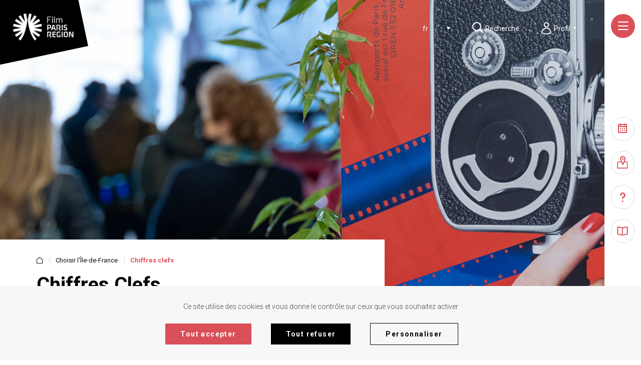

--- FILE ---
content_type: text/html; charset=UTF-8
request_url: https://www.filmparisregion.com/fr/choisir-ile-de-france/chiffres-clefs
body_size: 35834
content:
<!DOCTYPE html>
<html lang="fr" dir="ltr" prefix="content: http://purl.org/rss/1.0/modules/content/  dc: http://purl.org/dc/terms/  foaf: http://xmlns.com/foaf/0.1/  og: http://ogp.me/ns#  rdfs: http://www.w3.org/2000/01/rdf-schema#  schema: http://schema.org/  sioc: http://rdfs.org/sioc/ns#  sioct: http://rdfs.org/sioc/types#  skos: http://www.w3.org/2004/02/skos/core#  xsd: http://www.w3.org/2001/XMLSchema# ">
  <head>
    <meta charset="utf-8" />
<style>/* @see https://github.com/aFarkas/lazysizes#broken-image-symbol */.js img.lazyload:not([src]) { visibility: hidden; }/* @see https://github.com/aFarkas/lazysizes#automatically-setting-the-sizes-attribute */.js img.lazyloaded[data-sizes=auto] { display: block; width: 100%; }</style>
<link rel="canonical" href="http://www.filmparisregion.com/fr/choisir-ile-de-france/chiffres-clefs" />
<meta name="description" content="De 2006 à 2020, Film Paris Region et Audiens ont publié conjointement un Observatoire annuel de la production audiovisuelle et cinématographique en Île-de-France. Depuis 2021, le Groupe Audiens met à disposition ces données dans un format digital : le Datalab." />
<meta property="og:site_name" content="Film Paris Region" />
<meta property="og:url" content="http://www.filmparisregion.com/fr/choisir-ile-de-france/chiffres-clefs" />
<meta property="og:title" content="Chiffres Clefs" />
<meta property="og:description" content="De 2006 à 2020, Film Paris Region et Audiens ont publié conjointement un Observatoire annuel de la production audiovisuelle et cinématographique en Île-de-France. Depuis 2021, le Groupe Audiens met à disposition ces données dans un format digital : le Datalab." />
<meta property="og:image" content="http://www.filmparisregion.com/sites/filmparis/files/2022-02/027146_028-copie_0.jpg" />
<meta name="twitter:card" content="summary_large_image" />
<meta name="twitter:site" content="@iledefrancefilm" />
<meta name="twitter:description" content="De 2006 à 2020, Film Paris Region et Audiens ont publié conjointement un Observatoire annuel de la production audiovisuelle et cinématographique en Île-de-France. Depuis 2021, le Groupe Audiens met à disposition ces données dans un format digital : le Datalab." />
<meta name="twitter:title" content="Chiffres Clefs" />
<meta name="twitter:site:id" content="196517377" />
<meta name="twitter:creator" content="@iledefrancefilm" />
<meta name="twitter:creator:id" content="196517377" />
<meta name="twitter:url" content="http://www.filmparisregion.com/fr/choisir-ile-de-france/chiffres-clefs" />
<meta name="twitter:image" content="http://www.filmparisregion.com/sites/filmparis/files/2022-02/027146_028-copie_0.jpg" />
<meta name="Generator" content="Drupal 9 (https://www.drupal.org)" />
<meta name="MobileOptimized" content="width" />
<meta name="HandheldFriendly" content="true" />
<meta name="viewport" content="width=device-width, initial-scale=1.0" />
<link rel="alternate" hreflang="fr" href="http://www.filmparisregion.com/fr/choisir-ile-de-france/chiffres-clefs" />
<link rel="alternate" hreflang="en" href="http://www.filmparisregion.com/en/why-paris-region/key-figures" />
<link rel="alternate" hreflang="es" href="http://www.filmparisregion.com/es" />
<link rel="alternate" hreflang="zh-hans" href="http://www.filmparisregion.com/zh-hans" />
<link rel="icon" href="/themes/custom/revolution/favicon.png" type="image/png" />

    <title>Chiffres Clefs | Film Paris Region</title>
    <link rel="stylesheet" media="all" href="/sites/filmparis/files/css/css_hUBF7fgCQwmZnH76kroRdIRRK68wr0TsZAQovZMgIDA.css" />
<link rel="stylesheet" media="all" href="/sites/filmparis/files/css/css_8Onzcle_0-4glsN0wtdZv2oexb23JOEEUCcJ0Jz5obI.css" />
<link rel="stylesheet" media="print" href="/sites/filmparis/files/css/css_r3V4YeEqsKFnqHVliLvDRxESu4oWhICBQqD-bnolNEE.css" />
<link rel="stylesheet" media="all" href="/sites/filmparis/files/css/css_e6kLIak4n-SYntIGjmFPGBvHp9mQL2PrA00vAShOexw.css" />

    
  </head>
  <body class="header-transparent adminimal path-node page-node-type-mega-gabarit">
        <ul class="skip-links">
      <li><a href="#main-content">Aller au contenu principal</a></li>
    </ul>
    
      <div class="dialog-off-canvas-main-canvas" data-off-canvas-main-canvas>
    
  <header role="banner" class="page-header-wrapper js-header">
    <div class="site-content">

      <div id="block-identitedusite">
  
    
  <div class="logo-header">
      <a href="/fr" rel="home" class="image-link">
      <img src="/sites/filmparis/files/LOGO_Film-CPR_Blanc-HD.png" alt="Home" width="128" height="55" />
    </a>
      
</div>
</div>


      <div class="header-right">
        <div class="lists-wrapper">
          <ul class="header-sup">

            <li>
              
<div class="language-switcher-language-url c-languages-select" id="block-selecteurdelangue" role="navigation">
  
    
      
<select  class="links js-languages-select" name="languages" data-placeholder="fr" style="width: 100%"
    onchange="window.location.href=this.value;"><option hreflang="fr" data-drupal-link-system-path="node/38" class="fr is-active" value="/fr/choisir-ile-de-france/chiffres-clefs" selected="selected">
        Français
      </option><option  hreflang="en" data-drupal-link-system-path="node/38" class="en" value="/en/why-paris-region/key-figures" >
        English
      </option><option  hreflang="es" data-drupal-link-system-path="&lt;front&gt;" class="es" value="/es" >
        Español
      </option><option  hreflang="zh-hans" data-drupal-link-system-path="&lt;front&gt;" class="zh-hans" value="/zh-hans" >
        Chinese, Simplified
      </option></select>
  </div>

            </li>
            <li class="access-link tablet-hidden">
              
<button type="button" class="js-toggle-sub-menu" aria-expanded="false">
  <span class="icon-search"></span>
  <span class="text">Recherche</span>
</button>


<div class="search-block-form sub-menu" data-drupal-selector="search-block-form" id="block-formulairederecherche" role="search">
  
    
  
    
    <div class="sub-menu-wrapper">
      <form action="/fr/recherche" class="form-parsley search-block-form" id="block-formulairederecherche" data-drupal-selector="search-block-form">
        <div data-parsley-error-wrapper>
      <span class="input-with-button">
        <input type="text" id="input-sub" name="search_api_fulltext" placeholder="Que recherchez-vous ?" required/>
        <button type="submit" class="btn -primary"><span class="icon-search"></span></button>
      </span>
        </div>
      </form>

              <a href="/fr/faq">Consultez notre FAQ</a>
      
    </div>

  </div>



            </li>
            <li class="js-morph no-move tablet-hidden">

                              <a href="#popin-userlogin" class="js-popin-profile js-no-scrolling">
                  <span class="icon-profil tablet-visible"></span>
                  <div class="svg-icon-profil tablet-hidden">
                    <svg class="svg-hover" version="1.1" xmlns="http://www.w3.org/2000/svg" width="20" height="24" viewBox="0 0 20 24">
                      <title>profil</title>
                      <path d="M10 24c-2.346 0-10-0.239-10-3.312 0-4.783 4.486-9.75 10-9.75s10 4.965 10 9.75c-0.001 3.071-7.655 3.312-10 3.312zM10 12.732c-4.483 0-8.128 4.164-8.128 7.958 0.092 0.429 2.648 1.519 8.128 1.519s8.038-1.089 8.13-1.522c-0.001-3.792-3.648-7.955-8.13-7.955zM10 9.923c-0.045 0.001-0.098 0.002-0.151 0.002-2.715 0-4.92-2.182-4.957-4.888l-0-0.004c0.024-2.786 2.288-5.035 5.078-5.035 0.011 0 0.022 0 0.033 0h-0.002c0.015-0 0.034-0 0.052-0 2.815 0 5.109 2.234 5.203 5.027l0 0.009c-0.107 2.724-2.342 4.892-5.082 4.892-0.061 0-0.121-0.001-0.182-0.003l0.009 0zM10 1.792c-1.789 0.003-3.238 1.454-3.238 3.243 0 0 0 0 0 0v0c0.013 1.715 1.407 3.099 3.123 3.099 0.040 0 0.081-0.001 0.121-0.002l-0.006 0c0.040 0.002 0.088 0.003 0.135 0.003 1.743 0 3.166-1.37 3.25-3.093l0-0.008c-0.071-1.807-1.553-3.244-3.371-3.244-0.005 0-0.010 0-0.015 0h0.001z"></path>
                    </svg>

                    <svg class="svg-out hidden" version="1.1" xmlns="http://www.w3.org/2000/svg" width="20" height="24" viewBox="0 0 20 24">
                      <title>profil-anim</title>
                      <path d="M10 24c-2.3 0-10-0.2-10-3.3 0-5.5 4.5-10 10-10s10 4.5 10 10c0 3.1-7.7 3.3-10 3.3zM10 12.7c-4.4 0.2-7.9 3.6-8.1 8 0.1 0.4 2.6 1.5 8.1 1.5s8-1.1 8.1-1.5c-0.2-4.4-3.7-7.8-8.1-8v0zM10 9.9c-2.9 0-3.5-1.7-3.5-4.4s0.6-5.5 3.5-5.5 6.9 2.8 6.9 5.5-4 4.4-6.9 4.4v0zM10 1.8c-1.8 0-1.6 2-1.6 3.7s-0.2 2.6 1.6 2.6 5-0.9 5-2.6-3.2-3.7-5-3.7v0z"></path>
                    </svg>
                  </div>
                  <span class="text">Profil</span>
                  <span class="icon-triangle-down"></span>
                </a>
                <div id="popin-userlogin" class="popin popin--user mfp-hide">
                  <div id="block-userlogin" role="form">
  
      <div class="popin__title">Connectez-vous à votre compte pro</div>
    
      <form class="user-login-form popin__container" data-drupal-selector="user-login-form" action="/fr/choisir-ile-de-france/chiffres-clefs?destination=/fr/choisir-ile-de-france/chiffres-clefs" method="post" id="user-login-form" accept-charset="UTF-8">
  <div class="form-items">
    <div class="form-item">
      
  <label for="edit-name" class="js-form-required form-required">Votre identifiant</label>
  <input autocorrect="none" autocapitalize="none" spellcheck="false" data-drupal-selector="edit-name" type="text" id="edit-name" name="name" value="" size="15" maxlength="254" class="form-text required" required="required" aria-required="true" />



    </div>
    <div class="form-item">
      
  <label for="edit-pass" class="js-form-required form-required">Votre mot de passe</label>
  <input data-drupal-selector="edit-pass" type="password" id="edit-pass" name="pass" size="15" maxlength="128" class="form-text required" required="required" aria-required="true" />



    </div>
    <input autocomplete="off" data-drupal-selector="form-pvkr5vvjqyv8hqdc8pjnfzm5vvtrxhznk8xfiidkrts" type="hidden" name="form_build_id" value="form-pVkr5VVjQYV8HqdC8pjNFZm5vVtrxhZnk8xFiIdKrts" />

    
    <input data-drupal-selector="edit-user-login-form" type="hidden" name="form_id" value="user_login_form" />

  </div>
  <a href="#popin-userpassword" class="js-popin-profile js-no-scrolling popin__forgot-pass">Mot de passe oublié ?</a>
  <div class="form-actions form-wrapper btn-wrapper-center">
    <div data-drupal-selector="edit-actions" class="form-actions js-form-wrapper form-wrapper form-item" id="edit-actions--2"><input data-drupal-selector="edit-submit" type="submit" id="edit-submit--2" name="op" value="Je me connecte" class="button js-form-submit form-submit btn -red" />
</div>

  </div>
</form>
<hr class="popin__hr">
<div class="popin__register popin__container">
  <span class="popin__register-text">Pas encore inscrit ?</span><a href=/fr/compte-pro/register title="Créer un compte" class="btn -black">Créer un compte</a>
</div>

  </div>
<button title="Fermer (Echap)" type="button" class="mfp-close">×</button>

                </div>
                <div id="popin-userpassword" class="popin popin--user popin--forgot mfp-hide">
                  <div class="user-pass" data-drupal-selector="user-pass-2" id="block-userpassword--2">
  
      <div class="popin__title">Mot de passe oublié?</div>
    <div class="popin__subtitle">Consultez votre boite email et suivez les étapes pour réinitialiser votre mot de passe.</div>
  
      <form action="/fr/choisir-ile-de-france/chiffres-clefs" method="post" id="user-pass--2" accept-charset="UTF-8">
  
  <label for="edit-name--2" class="js-form-required form-required">Votre adresse email</label>
  <input autocorrect="off" autocapitalize="off" spellcheck="false" autofocus="autofocus" data-drupal-selector="edit-name" type="email" id="edit-name--2" name="name" value="" size="60" maxlength="254" class="form-email required" required="required" aria-required="true" />


<p></p><input autocomplete="off" data-drupal-selector="form-rrots6rthad9jaaatjl7qov-rpms18mw611upjodxo" type="hidden" name="form_build_id" value="form-rrots6rtHad9JaAATJl7qov--rPMS18Mw611UPjoDXo" />
<input data-drupal-selector="edit-user-pass-2" type="hidden" name="form_id" value="user_pass" />
<input data-drupal-selector="edit-honeypot-time" type="hidden" name="honeypot_time" value="L-HzzuK2UM2h7h3cgzpfM-gS3yvaiEplTvVD_9PjkMs" />
<div data-drupal-selector="edit-actions" class="form-actions js-form-wrapper form-wrapper form-item" id="edit-actions--2"><input data-drupal-selector="edit-submit" type="submit" id="edit-submit--2" name="op" value="Je réinitialise mon mot de passe" class="button js-form-submit form-submit btn -red" />
</div>
<div class="email-textfield js-form-wrapper form-wrapper form-item" style="display: none !important;">
  <label for="edit-email--2">Laisser ce champ vide</label>
  <input autocomplete="off" data-drupal-selector="edit-email" type="text" id="edit-email--2" name="email" value="" size="20" maxlength="128" class="form-text" />


</div>

</form>

  </div>

                </div>
              
            </li>
          </ul>
        </div>
      </div>

      <aside class="bk-aside-nav">
        <button class="btn-action -menu js-btn-main-nav"><span class="icon-burger"></span></button>

        <div class="btn-wrapper-center">
                        <button class="btn-action -agenda js-sidepage-toggle" data-target="sidepage-agenda">
                      <span class="icon-agenda tablet-visible">
            <span class="square"></span>          </span>
                
        <div class="tooltip">Agenda</div>
          </button>
    
            <a href="/fr/base-decors" class="btn-action -base-decor ">
                      <span class="icon-base-decor tablet-visible">
                      </span>
                  <div class="base-decor-svg tablet-hidden">
    <svg class="svg-marker" version="1.1" id="Calque_1" xmlns="http://www.w3.org/2000/svg" xmlns:xlink="http://www.w3.org/1999/xlink" x="0px" y="0px"
         viewBox="0 0 9.7 15.5" style="enable-background:new 0 0 9.7 15.5;" xml:space="preserve">
            <path d="M4.9,15.5c-0.4,0-0.6-0.2-0.7-0.5C3.7,14.3,0,7.5,0,5.1c-0.1-2.7,2-5,4.7-5.1s5,2,5.1,4.7c0,0.1,0,0.3,0,0.4
              c0,2.5-3.7,9.2-4.1,9.9C5.5,15.3,5.2,15.5,4.9,15.5L4.9,15.5z M4.9,1.7C3.1,1.8,1.8,3.3,1.8,5.1c0,1.3,1.7,4.9,3.1,7.6
              C6.3,9.9,8,6.3,8,5.1C8,3.3,6.6,1.8,4.9,1.7C4.9,1.7,4.9,1.7,4.9,1.7z"/>
      <path d="M4.9,6.6C4,6.6,3.2,6,3.2,5.1s0.6-1.7,1.6-1.7C5.7,3.4,6.4,4,6.4,5c0,0,0,0,0,0.1C6.4,5.9,5.8,6.6,4.9,6.6z M4.9,4.6
              C4.7,4.6,4.4,4.8,4.4,5c0,0.3,0.2,0.6,0.4,0.6c0.3,0,0.5-0.2,0.5-0.4c0,0,0,0,0-0.1C5.3,4.9,5.2,4.6,4.9,4.6z"/>
            </svg>
    <svg class="svg-square" version="1.1" id="Calque_1" xmlns="http://www.w3.org/2000/svg" xmlns:xlink="http://www.w3.org/1999/xlink" x="0px" y="0px"
         viewBox="0 0 17.5 11.2" style="enable-background:new 0 0 17.5 11.2;" xml:space="preserve">
            <path d="M16.8,0.6c0-0.4-0.3-0.6-0.6-0.6h-3.3h-2.1H6.6H5.4H1.3C0.9,0,0.6,0.3,0.6,0.6L0,10.6c0,0.4,0.3,0.6,0.6,0.6h16.2
              c0.4,0,0.6-0.4,0.6-0.7L16.8,0.6z M1.4,9.8l0.6-8.6h3.5h1.2h4.2h2.1h2.6l0.6,8.6H1.4z"/>
            </svg>
  </div>
        <div class="tooltip">Base décors</div>
          </a>
    
            <a href="/fr/faq" class="btn-action -faq  faq faq faq">
                      <span class="icon-faq tablet-visible">
                      </span>
                  <div class="faq-svg tablet-hidden">
    <svg version="1.1" id="Calque_1" xmlns="http://www.w3.org/2000/svg" xmlns:xlink="http://www.w3.org/1999/xlink" x="0px" y="0px"
         viewBox="0 0 15.3 18" style="enable-background:new 0 0 15.3 18;" xml:space="preserve">
            <path d="M7.2,18c-1,0-1.8-0.8-1.8-1.8c0-2.8,1.8-5.2,4.4-6c1.1-0.3,1.9-1.4,1.9-2.6c0-2.3-1.8-4-4-4c-2.3,0-4,1.8-4,4
              c0,1-0.8,1.8-1.8,1.8S0,8.6,0,7.6C0.1,3.4,3.6,0,7.7,0s7.6,3.4,7.6,7.6c0,2.8-1.8,5.2-4.4,6C9.8,13.9,9,15,9,16.2
              C9,17.2,8.1,18,7.2,18L7.2,18L7.2,18z"/>
            </svg>

    <div class="point"></div>
  </div>
        <div class="tooltip">FAQ</div>
          </a>
    
            <a href="/fr/guide-des-ressources" class="btn-action -ressources js-morph js-morph js-morph js-morph">
                     <svg class="svg-hover" version="1.1" xmlns="http://www.w3.org/2000/svg" width="28" height="24" viewBox="0 0 28 24">
    <title>ressources</title>
    <path d="M25.788 0.026l-11.605 2.182-11.605-2.182c-0.054-0.004-0.116-0.007-0.179-0.007-1.328 0-2.405 1.077-2.405 2.405 0 0.058 0.002 0.116 0.006 0.173l-0-0.008v16.672c0 1.414 1.091 2.223 2.578 2.564l11.605 2.176 11.605-2.182c1.486-0.341 2.578-1.149 2.578-2.564v-16.665c0.004-0.050 0.006-0.107 0.006-0.166 0-1.328-1.077-2.405-2.404-2.405-0.063 0-0.125 0.002-0.187 0.007l0.008-0.001zM25.788 19.255l-10.31 2.181v-16.672l10.31-2.182zM12.887 21.435l-10.309-2.182v-16.664l10.309 2.182z"></path>
  </svg>

  <svg class="svg-out" version="1.1" xmlns="http://www.w3.org/2000/svg" width="20" height="24" viewBox="0 0 20 24">
    <title>ressources-anim</title>
    <path d="M18.032 0l-7.873 4.571-7.873-4.571c-1.143 0-2.159 0.889-2.286 2.032 0 0.127 0 0.254 0 0.254v14.984c0 1.27 1.016 2.032 2.286 2.286l7.873 4.444 7.873-4.444c1.27-0.254 2.286-1.016 2.286-2.286v-14.984c0.127-1.143-0.762-2.159-2.032-2.286-0.127 0-0.127 0-0.254 0zM18.032 17.27l-6.73 4.444v-14.857l6.73-4.444v14.857zM9.016 21.714l-6.73-4.444v-14.984l6.73 4.444v14.984z"></path>
  </svg>
        <div class="tooltip">Guide des ressources</div>
          </a>
    
  

        </div>

        <div class="bk-menu js-bk-menu">

          <div class="menu-header">
            
            <div class="js-morph no-move profile-mobile">
                              <a href="#popin-userlogin" class="js-popin-profile js-no-scrolling">
                  <span class="icon-profil tablet-visible"></span>
                  <div class="svg-icon-profil tablet-hidden">
                    <svg class="svg-hover" version="1.1" xmlns="http://www.w3.org/2000/svg" width="20" height="24" viewBox="0 0 20 24">
                      <title>profil</title>
                      <path d="M10 24c-2.346 0-10-0.239-10-3.312 0-4.783 4.486-9.75 10-9.75s10 4.965 10 9.75c-0.001 3.071-7.655 3.312-10 3.312zM10 12.732c-4.483 0-8.128 4.164-8.128 7.958 0.092 0.429 2.648 1.519 8.128 1.519s8.038-1.089 8.13-1.522c-0.001-3.792-3.648-7.955-8.13-7.955zM10 9.923c-0.045 0.001-0.098 0.002-0.151 0.002-2.715 0-4.92-2.182-4.957-4.888l-0-0.004c0.024-2.786 2.288-5.035 5.078-5.035 0.011 0 0.022 0 0.033 0h-0.002c0.015-0 0.034-0 0.052-0 2.815 0 5.109 2.234 5.203 5.027l0 0.009c-0.107 2.724-2.342 4.892-5.082 4.892-0.061 0-0.121-0.001-0.182-0.003l0.009 0zM10 1.792c-1.789 0.003-3.238 1.454-3.238 3.243 0 0 0 0 0 0v0c0.013 1.715 1.407 3.099 3.123 3.099 0.040 0 0.081-0.001 0.121-0.002l-0.006 0c0.040 0.002 0.088 0.003 0.135 0.003 1.743 0 3.166-1.37 3.25-3.093l0-0.008c-0.071-1.807-1.553-3.244-3.371-3.244-0.005 0-0.010 0-0.015 0h0.001z"></path>
                    </svg>

                    <svg class="svg-out hidden" version="1.1" xmlns="http://www.w3.org/2000/svg" width="20" height="24" viewBox="0 0 20 24">
                      <title>profil-anim</title>
                      <path d="M10 24c-2.3 0-10-0.2-10-3.3 0-5.5 4.5-10 10-10s10 4.5 10 10c0 3.1-7.7 3.3-10 3.3zM10 12.7c-4.4 0.2-7.9 3.6-8.1 8 0.1 0.4 2.6 1.5 8.1 1.5s8-1.1 8.1-1.5c-0.2-4.4-3.7-7.8-8.1-8v0zM10 9.9c-2.9 0-3.5-1.7-3.5-4.4s0.6-5.5 3.5-5.5 6.9 2.8 6.9 5.5-4 4.4-6.9 4.4v0zM10 1.8c-1.8 0-1.6 2-1.6 3.7s-0.2 2.6 1.6 2.6 5-0.9 5-2.6-3.2-3.7-5-3.7v0z"></path>
                    </svg>
                  </div>
                  <span class="text">Profil</span>
                  <span class="icon-triangle-down"></span>
                </a>
                <div id="popin-userlogin" class="popin popin--user mfp-hide">
                  <div id="block-userlogin" role="form">
  
      <div class="popin__title">Connectez-vous à votre compte pro</div>
    
      <form class="user-login-form popin__container" data-drupal-selector="user-login-form" action="/fr/choisir-ile-de-france/chiffres-clefs?destination=/fr/choisir-ile-de-france/chiffres-clefs" method="post" id="user-login-form" accept-charset="UTF-8">
  <div class="form-items">
    <div class="form-item">
      
  <label for="edit-name" class="js-form-required form-required">Votre identifiant</label>
  <input autocorrect="none" autocapitalize="none" spellcheck="false" data-drupal-selector="edit-name" type="text" id="edit-name" name="name" value="" size="15" maxlength="254" class="form-text required" required="required" aria-required="true" />



    </div>
    <div class="form-item">
      
  <label for="edit-pass" class="js-form-required form-required">Votre mot de passe</label>
  <input data-drupal-selector="edit-pass" type="password" id="edit-pass" name="pass" size="15" maxlength="128" class="form-text required" required="required" aria-required="true" />



    </div>
    <input autocomplete="off" data-drupal-selector="form-pvkr5vvjqyv8hqdc8pjnfzm5vvtrxhznk8xfiidkrts" type="hidden" name="form_build_id" value="form-pVkr5VVjQYV8HqdC8pjNFZm5vVtrxhZnk8xFiIdKrts" />

    
    <input data-drupal-selector="edit-user-login-form" type="hidden" name="form_id" value="user_login_form" />

  </div>
  <a href="#popin-userpassword" class="js-popin-profile js-no-scrolling popin__forgot-pass">Mot de passe oublié ?</a>
  <div class="form-actions form-wrapper btn-wrapper-center">
    <div data-drupal-selector="edit-actions" class="form-actions js-form-wrapper form-wrapper form-item" id="edit-actions--2"><input data-drupal-selector="edit-submit" type="submit" id="edit-submit--2" name="op" value="Je me connecte" class="button js-form-submit form-submit btn -red" />
</div>

  </div>
</form>
<hr class="popin__hr">
<div class="popin__register popin__container">
  <span class="popin__register-text">Pas encore inscrit ?</span><a href=/fr/compte-pro/register title="Créer un compte" class="btn -black">Créer un compte</a>
</div>

  </div>
<button title="Fermer (Echap)" type="button" class="mfp-close">×</button>

                </div>
                <div id="popin-userpassword" class="popin popin--user popin--forgot mfp-hide">
                  <div class="user-pass" data-drupal-selector="user-pass-2" id="block-userpassword--2">
  
      <div class="popin__title">Mot de passe oublié?</div>
    <div class="popin__subtitle">Consultez votre boite email et suivez les étapes pour réinitialiser votre mot de passe.</div>
  
      <form action="/fr/choisir-ile-de-france/chiffres-clefs" method="post" id="user-pass--2" accept-charset="UTF-8">
  
  <label for="edit-name--2" class="js-form-required form-required">Votre adresse email</label>
  <input autocorrect="off" autocapitalize="off" spellcheck="false" autofocus="autofocus" data-drupal-selector="edit-name" type="email" id="edit-name--2" name="name" value="" size="60" maxlength="254" class="form-email required" required="required" aria-required="true" />


<p></p><input autocomplete="off" data-drupal-selector="form-rrots6rthad9jaaatjl7qov-rpms18mw611upjodxo" type="hidden" name="form_build_id" value="form-rrots6rtHad9JaAATJl7qov--rPMS18Mw611UPjoDXo" />
<input data-drupal-selector="edit-user-pass-2" type="hidden" name="form_id" value="user_pass" />
<input data-drupal-selector="edit-honeypot-time" type="hidden" name="honeypot_time" value="L-HzzuK2UM2h7h3cgzpfM-gS3yvaiEplTvVD_9PjkMs" />
<div data-drupal-selector="edit-actions" class="form-actions js-form-wrapper form-wrapper form-item" id="edit-actions--2"><input data-drupal-selector="edit-submit" type="submit" id="edit-submit--2" name="op" value="Je réinitialise mon mot de passe" class="button js-form-submit form-submit btn -red" />
</div>
<div class="email-textfield js-form-wrapper form-wrapper form-item" style="display: none !important;">
  <label for="edit-email--2">Laisser ce champ vide</label>
  <input autocomplete="off" data-drupal-selector="edit-email" type="text" id="edit-email--2" name="email" value="" size="20" maxlength="128" class="form-text" />


</div>

</form>

  </div>

                </div>
                          </div>

            <div class="search-mobile">
              
<button type="button" class="js-toggle-sub-menu" aria-expanded="false">
  <span class="icon-search"></span>
  <span class="text">Recherche</span>
</button>


<div class="search-block-form sub-menu" data-drupal-selector="search-block-form" id="block-formulairederecherche" role="search">
  
    
  
    
    <div class="sub-menu-wrapper">
      <form action="/fr/recherche" class="form-parsley search-block-form" id="block-formulairederecherche" data-drupal-selector="search-block-form">
        <div data-parsley-error-wrapper>
      <span class="input-with-button">
        <input type="text" id="input-sub" name="search_api_fulltext" placeholder="Que recherchez-vous ?" required/>
        <button type="submit" class="btn -primary"><span class="icon-search"></span></button>
      </span>
        </div>
      </form>

              <a href="/fr/faq">Consultez notre FAQ</a>
      
    </div>

  </div>



            </div>
          </div>

          <nav class="main-nav" role="navigation" aria-labelledby="block-revolution-main-menu-menu" id="block-revolution-main-menu">
            
  <h2 class="visually-hidden" id="block-revolution-main-menu-menu">Navigation principale</h2>
  

        

<div class="tab-widget js-tab-widget">
    
  <ul class="tab-widget__list menu menu-level-0">
          
      <li class="menu-item--active-trail tab-widget__item">
        <a href="#tab-panel-0" class="tab-widget__link js-no-scrolling">
          Choisir l&#039;Île-de-France
          <span class="icon-chevron-right"></span>
        </a>
      </li>

          
      <li class="tab-widget__item">
        <a href="#tab-panel-1" class="tab-widget__link js-no-scrolling">
          Votre projet
          <span class="icon-chevron-right"></span>
        </a>
      </li>

          
      <li class="tab-widget__item">
        <a href="#tab-panel-2" class="tab-widget__link js-no-scrolling">
          Film Paris Region 
          <span class="icon-chevron-right"></span>
        </a>
      </li>

      </ul>


    
  <div class="tab-widget__tabs menu-tab menu-level-0">

                <div  class="menu-item--active-trail tab-widget__item tab-widget__tab-content">
        <div class="tab-widget__tab-content-wrapper">

          <div class="bk-header-vertical-menu">

            <button class="btn-move-right js-move-right">
              <span class="icon-chevron-left"></span>
              Choisir l&#039;Île-de-France
            </button>

            

                  <div class="ul-wrapper">
      <ul class="menu menu-level-1">

                            <li class="menu-item li-level-1">
                        <div class="lk-level-1">
              <a href="/fr/choisir-ile-de-france/un-territoire-riche-et-inspirant">Un territoire riche et inspirant<span class="icon-arrow-right"></span></a>
              <button class="btn-expend js-btn-expend-menu"><span class="icon-chevron-down"></span></button>
            </div>
          </li>
                            <li class="menu-item li-level-1">
                        <div class="lk-level-1">
              <a href="/fr/choisir-ile-de-france/un-savoir-faire-reconnu">Un savoir-faire reconnu<span class="icon-arrow-right"></span></a>
              <button class="btn-expend js-btn-expend-menu"><span class="icon-chevron-down"></span></button>
            </div>
          </li>
                            <li class="menu-item li-level-1">
                        <div class="lk-level-1">
              <a href="/fr/choisir-ile-de-france/aides-financieres">Des aides financières attractives<span class="icon-arrow-right"></span></a>
              <button class="btn-expend js-btn-expend-menu"><span class="icon-chevron-down"></span></button>
            </div>
          </li>
                            <li class="menu-item menu-item--active-trail li-level-1">
                        <div class="lk-level-1">
              <a href="/fr/choisir-ile-de-france/chiffres-clefs">Chiffres clefs<span class="icon-arrow-right"></span></a>
              <button class="btn-expend js-btn-expend-menu"><span class="icon-chevron-down"></span></button>
            </div>
          </li>
        
      </ul>
    </div>
  

          </div>

          <div class="bk-header-thumbnails">
                <a class="header-thumbnail" href="/fr/base-decors" class="header-thumbnail-link">
              <img loading="lazy" width="210" height="210" alt="base décors tour eiffel" class="lazyload" data-src="/sites/filmparis/files/styles/max_210x210/public/2022-02/14_LUC0288-toit-copie.jpg?h=527dfabf&amp;itok=wLoMrfG6" typeof="foaf:Image" />






        <span class="header-thumbnail-title">Base décors, tous les styles, toutes les époques</span>
      </a>
    
                <a class="header-thumbnail" href="/fr/les-professionnels-ont-la-parole" class="header-thumbnail-link">
              <img loading="lazy" width="210" height="210" alt="conference professionnels ont la parole" class="lazyload" data-src="/sites/filmparis/files/styles/max_210x210/public/2022-02/027146_020-copie_1.jpg?h=c9f194c8&amp;itok=TB5520zl" typeof="foaf:Image" />






        <span class="header-thumbnail-title">Les professionnels ont la parole</span>
      </a>
    
                <a class="header-thumbnail" href="/fr/le-boom-des-series" class="header-thumbnail-link">
              <img loading="lazy" width="210" height="210" alt="Baron Noir" class="lazyload" data-src="/sites/filmparis/files/styles/max_210x210/public/2021-04/baron-noir3_0_0.jpg?h=6ac65b5c&amp;itok=dautLg_p" typeof="foaf:Image" />






        <span class="header-thumbnail-title">Développement de l&#039;aide aux séries</span>
      </a>
    
                <a class="header-thumbnail" href="/fr/animation-en-ile-de-france" class="header-thumbnail-link">
              <img loading="lazy" width="210" height="210" alt="Ernest" class="lazyload" data-src="/sites/filmparis/files/styles/max_210x210/public/2021-04/Ernest%20et%20celestine%20-%20Les%20armateurs_0_0.jpeg?h=e4a62b9d&amp;itok=phAMSNX_" typeof="foaf:Image" />






        <span class="header-thumbnail-title">Première région pour l&#039;animation en Europe</span>
      </a>
    
  </div>




        </div>
      </div>
                <div  class="tab-widget__item tab-widget__tab-content">
        <div class="tab-widget__tab-content-wrapper">

          <div class="bk-header-vertical-menu">

            <button class="btn-move-right js-move-right">
              <span class="icon-chevron-left"></span>
              Votre projet
            </button>

            

                  <div class="ul-wrapper">
      <ul class="menu menu-level-1">

                            <li class="menu-item li-level-1">
                        <div class="lk-level-1">
              <a href="/fr/votre-projet/donnees-legales">Vos données légales<span class="icon-arrow-right"></span></a>
              <button class="btn-expend js-btn-expend-menu"><span class="icon-chevron-down"></span></button>
            </div>
          </li>
                            <li class="menu-item li-level-1">
                        <div class="lk-level-1">
              <a href="/fr/votre-projet/votre-production-responsable">Votre production responsable<span class="icon-arrow-right"></span></a>
              <button class="btn-expend js-btn-expend-menu"><span class="icon-chevron-down"></span></button>
            </div>
          </li>
                            <li class="menu-item li-level-1">
                        <div class="lk-level-1">
              <a href="/fr/votre-projet/documents-prepa">Vos documents préparatoires<span class="icon-arrow-right"></span></a>
              <button class="btn-expend js-btn-expend-menu"><span class="icon-chevron-down"></span></button>
            </div>
          </li>
                            <li class="menu-item li-level-1">
                        <div class="lk-level-1">
              <a href="/fr/votre-projet/vos-ressources-ile-de-france">Vos ressources en Île-de-France<span class="icon-arrow-right"></span></a>
              <button class="btn-expend js-btn-expend-menu"><span class="icon-chevron-down"></span></button>
            </div>
          </li>
        
      </ul>
    </div>
  

          </div>

          <div class="bk-header-thumbnails">
                <a class="header-thumbnail" href="/fr/actualites/tourner-paris-hors-paris-nos-decors-naturels-en-ile-de-france" class="header-thumbnail-link">
              <img loading="lazy" width="210" height="210" alt="base décors Ile-de-France" class="lazyload" data-src="/sites/filmparis/files/styles/max_210x210/public/2021-04/202104-terrain-de-base-ball-Lieu-Saint-91-%C2%A9-Film-Paris-region-BD_0.jpg?h=159fee0c&amp;itok=KE_PUqUO" typeof="foaf:Image" />






        <span class="header-thumbnail-title">Trouvers vos décors naturels en Ile-de-France</span>
      </a>
    
                <a class="header-thumbnail" href="/fr/votre-projet/vos-ressources-ile-de-france" class="header-thumbnail-link">
              <img loading="lazy" width="210" height="210" alt="Studios d&#039;Ile-de-France" class="lazyload" data-src="/sites/filmparis/files/styles/max_210x210/public/2021-11/VFX-TSF2-Le-Prince-Oublie%CC%81-Hazanavicius-Prelude-movie-c.jpg?itok=ejOUDKg9" typeof="foaf:Image" />






        <span class="header-thumbnail-title">Trouvez votre studio en Île-de-France</span>
      </a>
    
                <a class="header-thumbnail" href="/fr/Tourner-organisme-public" class="header-thumbnail-link">
              <img loading="lazy" width="210" height="210" alt="organismes" class="lazyload" data-src="/sites/filmparis/files/styles/max_210x210/public/2021-04/2013-CRMNGP-FPR.jpeg?h=eb5d4fe8&amp;itok=SAlquDmR" typeof="foaf:Image" />






        <span class="header-thumbnail-title">Tourner dans un organisme public</span>
      </a>
    
                <a class="header-thumbnail" href="/fr/r%C3%A8gles-sociales-sanitaires" class="header-thumbnail-link">
              <img loading="lazy" width="210" height="210" alt="illustration CCHSCT" class="lazyload" data-src="/sites/filmparis/files/styles/max_210x210/public/2021-04/illustration%20CCHSCT.png?h=4089a435&amp;itok=67PCiEC9" typeof="foaf:Image" />






        <span class="header-thumbnail-title">Les règles sociales et sanitaires à connaitre</span>
      </a>
    
  </div>




        </div>
      </div>
                <div  class="tab-widget__item tab-widget__tab-content">
        <div class="tab-widget__tab-content-wrapper">

          <div class="bk-header-vertical-menu">

            <button class="btn-move-right js-move-right">
              <span class="icon-chevron-left"></span>
              Film Paris Region 
            </button>

            

                  <div class="ul-wrapper">
      <ul class="menu menu-level-1">

                            <li class="menu-item li-level-1">
                        <div class="lk-level-1">
              <a href="/fr/qui-sommes-nous">Qui sommes nous ?<span class="icon-arrow-right"></span></a>
              <button class="btn-expend js-btn-expend-menu"><span class="icon-chevron-down"></span></button>
            </div>
          </li>
                            <li class="menu-item menu-item--expanded li-level-1">
                                <div class="level-2-wrapper">
      <ul class="list-links">
                            <li><a href="https://www.parisimages-productionforum.fr/fr" target="_blank">Paris Images Production Forum</a></li>
                            <li><a href="/fr/nos-evenements/rdv-pro" data-drupal-link-system-path="node/128">Rendez-vous des professionnels</a></li>
                            <li><a href="/fr/film-paris-region/nos-evenements/evenements-internationaux" data-drupal-link-system-path="node/129">Événements internationaux</a></li>
              </ul>
    </div>
  
                        <div class="lk-level-1">
              <a href="">Nos événements<span class="icon-arrow-right"></span></a>
              <button class="btn-expend js-btn-expend-menu"><span class="icon-chevron-down"></span></button>
            </div>
          </li>
                            <li class="menu-item menu-item--expanded li-level-1">
                                <div class="level-2-wrapper">
      <ul class="list-links">
                            <li><a href="/fr/nos-engagements/ecoproduction" data-drupal-link-system-path="node/118">Ecoproduction</a></li>
                            <li><a href="/fr/nos-engagements/innovation" data-drupal-link-system-path="node/130">Innovation</a></li>
                            <li><a href="/fr/nos-engagements/egalite-des-chances" data-drupal-link-system-path="node/102">Égalité des chances</a></li>
              </ul>
    </div>
  
                        <div class="lk-level-1">
              <a href="">Nos engagements<span class="icon-arrow-right"></span></a>
              <button class="btn-expend js-btn-expend-menu"><span class="icon-chevron-down"></span></button>
            </div>
          </li>
        
      </ul>
    </div>
  

          </div>

          <div class="bk-header-thumbnails">
                <a class="header-thumbnail" href="/fr/nos-engagements/Circulart" class="header-thumbnail-link">
              <img loading="lazy" width="210" height="210" alt="Circulart2" class="lazyload" data-src="/sites/filmparis/files/styles/max_210x210/public/2021-04/Header_Circul_Art_2.png?h=5a99745d&amp;itok=2dhd34Bb" typeof="foaf:Image" />






        <span class="header-thumbnail-title">Film Paris Region s&#039;engage pour l&#039;économie circulaire</span>
      </a>
    
                <a class="header-thumbnail" href="/fr/nos-engagements/ecoprod" class="header-thumbnail-link">
              <img loading="lazy" width="210" height="210" alt="ecoprod" class="lazyload" data-src="/sites/filmparis/files/styles/max_210x210/public/2021-04/LOGO_Ecoprod.jpeg?h=c55def68&amp;itok=xLYVtV7m" typeof="foaf:Image" />






        <span class="header-thumbnail-title">Adhérer à l&#039;association Ecoprod</span>
      </a>
    
                <a class="header-thumbnail" href="/fr/focus-harcelement" class="header-thumbnail-link">
              <img loading="lazy" width="210" height="210" alt="Focus harcèlement" class="lazyload" data-src="/sites/filmparis/files/styles/max_210x210/public/2021-09/Harce%CC%81lement_RyanKing999_canva_CC%20carre%CC%81.png?itok=Y6NWgCag" typeof="foaf:Image" />






        <span class="header-thumbnail-title">Focus - Harcèlement</span>
      </a>
    
                <a class="header-thumbnail" href="/fr/nos-evenements/rdv-pro" class="header-thumbnail-link">
              <img loading="lazy" width="210" height="210" alt="RDV PRO" class="lazyload" data-src="/sites/filmparis/files/styles/max_210x210/public/2021-04/RENDEZ-VOUS%20PRO-illustration%20DR_1.jpeg?h=3aa2cf59&amp;itok=efL5dXoi" typeof="foaf:Image" />






        <span class="header-thumbnail-title">Développer votre réseau professionnel</span>
      </a>
    
  </div>




        </div>
      </div>
    
  </div>


</div>



  </nav>


          

          <div class="menu-bottom">
            <ul class="list-links">
                              <li><a href="/fr/faq">FAQ</a></li>
                                            <li><a href="/fr/actualites">Toutes nos actualités</a></li>
                          </ul>

                  

<ul class="bk-social-media">
          <li class="menu-item">
      <a href="https://www.linkedin.com/company/1788295" target="_blank" class="-hover-icon-linkedin" title="LinkedIn">
        <span class="icon-linkedin"></span>
      </a>
    </li>
          <li class="menu-item">
      <a href="https://twitter.com/filmparisregion" target="_blank" class="-hover-icon-twitter" title="Twitter">
        <span class="icon-twitter"></span>
      </a>
    </li>
          <li class="menu-item">
      <a href="https://www.instagram.com/filmparisregion" target="_blank" class="-hover-icon-instagram" title="Instagram">
        <span class="icon-instagram"></span>
      </a>
    </li>
          <li class="menu-item">
      <a href="https://www.youtube.com/channel/UCIa2BXTIZ8z-bZpPV0VQvnQ?view_as=subscriber" target="_blank" class="-hover-icon-youtube" title="YouTube">
        <span class="icon-youtube"></span>
      </a>
    </li>
  </ul>

  
          </div>

        </div>

      </aside>

    </div>
  </header>

<div id="sidepage-agenda" class="bk-sidepage js-sidepage" aria-expanded="false">
  <div class="bk-sidepage__close js-sidepage-toggle" data-target="sidepage-agenda">
    <span class="bk-sidepage__close-text">Fermer</span>
    <button class="btn-action -menu">
      <span class="icon-close"></span>
    </button>
  </div>

  <div class="bk-sidepage__content">
    <div class="bk-agenda">
      <nav class="bk-agenda__nav" role="navigation">
        <div class="tab-widget js-tab-widget">
          <ul class="tab-widget__list no-styled-list">
            <li class="tab-widget__item">
              <a href="#tab-panel-1" class="tab-widget__link">Agenda <span class="icon-chevron-right"></span></a>
            </li>
            <li class="tab-widget__item">
              <a href="#tab-panel-2" class="tab-widget__link">Évènements passés <span
                  class="icon-chevron-right"></span></a>
            </li>
          </ul>
          <div class="tab-widget__tabs">
            <div class="tab-widget__tab-content">
              <div class="tab-widget__tab-content-wrapper">
                <button class="btn-move-right js-move-right">
                  <span class="icon-chevron-left"></span>
                  Agenda
                </button>
                <div class="views-element-container form-item"><div class="bk-agenda__content js-view-dom-id-d73c13f81c17e1da90c645f246ef4ae13ddfe34935bb7d3e9e89de56b6b19e48">
  <div class="bk-agenda__content-wrapper">

    
    
    

    
    <form class="views-exposed-form bef-exposed-form bk-inline-filters bk-agenda__filters" data-bef-auto-submit-full-form="" data-bef-auto-submit="" data-bef-auto-submit-delay="500" data-drupal-selector="views-exposed-form-liste-evenements-default" action="/fr/choisir-ile-de-france/chiffres-clefs" method="get" id="views-exposed-form-liste-evenements-default" accept-charset="UTF-8">
  <span class="bk-inline-filters__label">Filtrer l'agenda</span>
<div class="bk-inline-filters__filters">
  <div class="form-item c-custom-select -transparent">
  
<select class="js-custom-select form-select select2-widget" data-placeholder="Date" style="width: 100%;" data-drupal-selector="edit-field-categorie-target-id" id="edit-field-categorie-target-id" name="field_categorie_target_id" data-select2-config="{&quot;multiple&quot;:false,&quot;placeholder&quot;:&quot;Cat\u00e9gorie&quot;,&quot;allowClear&quot;:false,&quot;dir&quot;:&quot;ltr&quot;,&quot;language&quot;:&quot;fr&quot;,&quot;tags&quot;:false,&quot;theme&quot;:&quot;default&quot;,&quot;maximumSelectionLength&quot;:0,&quot;tokenSeparators&quot;:[],&quot;selectOnClose&quot;:false,&quot;width&quot;:&quot;100%&quot;,&quot;minimumResultsForSearch&quot;:-1}"><option value=""></option><option value="All" selected="selected">- Any -</option><option value="10">Formation</option><option value="13">Forum</option><option value="14">Nous rencontrer</option><option value="20">Partenariat</option><option value="11">Rendez-vous pro</option><option value="12">Webinar</option></select>

</div><div class="form-item c-custom-select -transparent">
  <label for="edit-field-date-debut-value-user-input" class="visually-hidden">Date</label>
  
<select class="js-custom-select form-select select2-widget" data-placeholder="Date" style="width: 100%;" data-drupal-selector="edit-field-date-debut-value-user-input" id="edit-field-date-debut-value-user-input" name="field_date_debut_value_user_input" data-select2-config="{&quot;multiple&quot;:false,&quot;placeholder&quot;:&quot;Date&quot;,&quot;allowClear&quot;:false,&quot;dir&quot;:&quot;ltr&quot;,&quot;language&quot;:&quot;fr&quot;,&quot;tags&quot;:false,&quot;theme&quot;:&quot;default&quot;,&quot;maximumSelectionLength&quot;:0,&quot;tokenSeparators&quot;:[],&quot;selectOnClose&quot;:false,&quot;width&quot;:&quot;100%&quot;,&quot;minimumResultsForSearch&quot;:-1}"><option value="" selected="selected"></option><option value="all">- All -</option><option value="2025">2025</option></select>

</div><div data-drupal-selector="edit-actions" class="form-actions js-form-wrapper form-wrapper form-item" id="edit-actions--3"><input data-bef-auto-submit-click="" class="js-hide button js-form-submit form-submit btn -red" data-drupal-selector="edit-submit-liste-evenements" type="submit" id="edit-submit-liste-evenements" value="Apply" />
</div>

</div>

</form>

    

        

    
    

    
    

  </div>
</div>
</div>

              </div>
            </div>
            <div class="tab-widget__tab-content">
              <div class="tab-widget__tab-content-wrapper">
                <button class="btn-move-right js-move-right">
                  <span class="icon-chevron-left"></span>
                  Évènements passés
                </button>
                <div class="views-element-container form-item"><div class="bk-agenda__content js-view-dom-id-5e451d51f4ba2fb00bf5c274fb797109ffc6b1c706fcbe4d687bfc3cbfd7a633">
  <div class="bk-agenda__content-wrapper">

    
    
    

    
    <form class="views-exposed-form bef-exposed-form bk-inline-filters bk-agenda__filters" data-bef-auto-submit-full-form="" data-bef-auto-submit="" data-bef-auto-submit-delay="500" data-drupal-selector="views-exposed-form-liste-evenements-passes-default" action="/fr/choisir-ile-de-france/chiffres-clefs" method="get" id="views-exposed-form-liste-evenements-passes-default" accept-charset="UTF-8">
  <span class="bk-inline-filters__label">Filtrer l'agenda</span>
<div class="bk-inline-filters__filters">
  <div class="form-item c-custom-select -transparent">
  
<select class="js-custom-select form-select select2-widget" data-placeholder="Date" style="width: 100%;" data-drupal-selector="edit-field-categorie-target-id" id="edit-field-categorie-target-id--2" name="field_categorie_target_id" data-select2-config="{&quot;multiple&quot;:false,&quot;placeholder&quot;:&quot;Cat\u00e9gorie&quot;,&quot;allowClear&quot;:false,&quot;dir&quot;:&quot;ltr&quot;,&quot;language&quot;:&quot;fr&quot;,&quot;tags&quot;:false,&quot;theme&quot;:&quot;default&quot;,&quot;maximumSelectionLength&quot;:0,&quot;tokenSeparators&quot;:[],&quot;selectOnClose&quot;:false,&quot;width&quot;:&quot;100%&quot;,&quot;minimumResultsForSearch&quot;:-1}"><option value=""></option><option value="All" selected="selected">- Any -</option><option value="10">Formation</option><option value="13">Forum</option><option value="14">Nous rencontrer</option><option value="20">Partenariat</option><option value="11">Rendez-vous pro</option><option value="12">Webinar</option></select>

</div><div class="form-item c-custom-select -transparent">
  <label for="edit-field-date-debut-value-user-input--2" class="visually-hidden">Date</label>
  
<select class="js-custom-select form-select select2-widget" data-placeholder="Date" style="width: 100%;" data-drupal-selector="edit-field-date-debut-value-user-input" id="edit-field-date-debut-value-user-input--2" name="field_date_debut_value_user_input" data-select2-config="{&quot;multiple&quot;:false,&quot;placeholder&quot;:&quot;Date&quot;,&quot;allowClear&quot;:false,&quot;dir&quot;:&quot;ltr&quot;,&quot;language&quot;:&quot;fr&quot;,&quot;tags&quot;:false,&quot;theme&quot;:&quot;default&quot;,&quot;maximumSelectionLength&quot;:0,&quot;tokenSeparators&quot;:[],&quot;selectOnClose&quot;:false,&quot;width&quot;:&quot;100%&quot;,&quot;minimumResultsForSearch&quot;:-1}"><option value="" selected="selected"></option><option value="all">- All -</option><option value="2021">2021</option><option value="2022">2022</option><option value="2023">2023</option><option value="2024">2024</option><option value="2025">2025</option></select>

</div><div data-drupal-selector="edit-actions" class="form-actions js-form-wrapper form-wrapper form-item" id="edit-actions--4"><input data-bef-auto-submit-click="" class="js-hide button js-form-submit form-submit btn -red" data-drupal-selector="edit-submit-liste-evenements-passes" type="submit" id="edit-submit-liste-evenements-passes" value="Apply" />
</div>

</div>

</form>

    

      <div class="bk-agenda__year">
    <div class="bk-agenda__year-text">2025</div>
          <div class="bk-agenda__month">
        <div class="bk-agenda__month-text">Octobre</div>
        <div class="bk-agenda__events">

          <div class="grid">
                          <div class="grid__cell 1/3 1/2--standard 1/1--tablet">

<div role="article" about="/fr/agenda/production-design-week-2025-journee-ouverture-la-femis" class="bk-actu">
  <a class="actu-link" href="/fr/agenda/production-design-week-2025-journee-ouverture-la-femis">
        <img src="/sites/filmparis/files/styles/max_380x247/public/2025-09/Design%20sans%20titre%20%281%29%202.png?itok=BFL7e75n" width="380" height="247" alt="Production Design Week 2025" loading="lazy" typeof="foaf:Image" />




  </a>
  <div  class="actu-content">
          <div class="actu-category">Nous rencontrer</div>
        <a href="/fr/agenda/production-design-week-2025-journee-ouverture-la-femis" class="actu-title" data-mh="mh-actu-title" style="min-height: 60px;"><span>Production Design Week 2025 – Journée d’ouverture à La Fémis</span>
</a>
    <div class="actu-date">
      <span>17 oct. 2025</span>
              <span>26 oct. 2025</span>
          </div>
  </div>
</div>
</div>
                          <div class="grid__cell 1/3 1/2--standard 1/1--tablet">

<div role="article" about="/fr/agenda/cut-together" class="bk-actu">
  <a class="actu-link" href="/fr/agenda/cut-together">
        <img src="/sites/filmparis/files/styles/max_380x247/public/2025-09/Cut-Together-1536x822_0.jpg?itok=VHERc-Lv" width="380" height="247" alt="CUT TOGETHER" loading="lazy" typeof="foaf:Image" />




  </a>
  <div  class="actu-content">
          <div class="actu-category">Nous rencontrer</div>
        <a href="/fr/agenda/cut-together" class="actu-title" data-mh="mh-actu-title" style="min-height: 60px;"><span>CUT TOGETHER</span>
</a>
    <div class="actu-date">
      <span>16 oct. 2025</span>
          </div>
  </div>
</div>
</div>
                      </div>

        </div>
      </div>
          <div class="bk-agenda__month">
        <div class="bk-agenda__month-text">Septembre</div>
        <div class="bk-agenda__events">

          <div class="grid">
                          <div class="grid__cell 1/3 1/2--standard 1/1--tablet">

<div role="article" about="/fr/agenda/festival-de-la-fiction" class="bk-actu">
  <a class="actu-link" href="/fr/agenda/festival-de-la-fiction">
        <img src="/sites/filmparis/files/styles/max_380x247/public/2025-09/Capture%20d%27%C3%A9cran%202025-09-08%20164850.png?itok=4hcrG4s2" width="380" height="247" alt="Festival de la Fiction" loading="lazy" typeof="foaf:Image" />




  </a>
  <div  class="actu-content">
          <div class="actu-category">Nous rencontrer</div>
        <a href="/fr/agenda/festival-de-la-fiction" class="actu-title" data-mh="mh-actu-title" style="min-height: 60px;"><span>Festival de la Fiction</span>
</a>
    <div class="actu-date">
      <span>16 sep. 2025</span>
              <span>21 sep. 2025</span>
          </div>
  </div>
</div>
</div>
                          <div class="grid__cell 1/3 1/2--standard 1/1--tablet">

<div role="article" about="/fr/agenda/deauville-industry-encounters" class="bk-actu">
  <a class="actu-link" href="/fr/agenda/deauville-industry-encounters">
        <img src="/sites/filmparis/files/styles/max_380x247/public/2025-09/Event%20%282%29_0.png?itok=PIIVuvtX" width="380" height="247" alt="Festival de Deauville - Industry Encounters" loading="lazy" typeof="foaf:Image" />




  </a>
  <div  class="actu-content">
          <div class="actu-category">Rendez-vous pro</div>
        <a href="/fr/agenda/deauville-industry-encounters" class="actu-title" data-mh="mh-actu-title" style="min-height: 60px;"><span>Deauville Industry Encounters</span>
</a>
    <div class="actu-date">
      <span>8 sep. 2025</span>
          </div>
  </div>
</div>
</div>
                      </div>

        </div>
      </div>
          <div class="bk-agenda__month">
        <div class="bk-agenda__month-text">Juin</div>
        <div class="bk-agenda__events">

          <div class="grid">
                          <div class="grid__cell 1/3 1/2--standard 1/1--tablet">

<div role="article" about="/fr/agenda/deauville-green-awards" class="bk-actu">
  <a class="actu-link" href="/fr/agenda/deauville-green-awards">
        <img src="/sites/filmparis/files/styles/max_380x247/public/2025-05/Event%20%281%29.png?itok=f8san2Cv" width="380" height="247" alt="Deauville Green Awards" loading="lazy" typeof="foaf:Image" />




  </a>
  <div  class="actu-content">
          <div class="actu-category">Nous rencontrer</div>
        <a href="/fr/agenda/deauville-green-awards" class="actu-title" data-mh="mh-actu-title" style="min-height: 60px;"><span>Deauville Green Awards</span>
</a>
    <div class="actu-date">
      <span>4 juin. 2025</span>
              <span>7 juin. 2025</span>
          </div>
  </div>
</div>
</div>
                      </div>

        </div>
      </div>
          <div class="bk-agenda__month">
        <div class="bk-agenda__month-text">Mai</div>
        <div class="bk-agenda__events">

          <div class="grid">
                          <div class="grid__cell 1/3 1/2--standard 1/1--tablet">

<div role="article" about="/fr/agenda/shoot-book-1" class="bk-actu">
  <a class="actu-link" href="/fr/agenda/shoot-book-1">
        <img src="/sites/filmparis/files/styles/max_380x247/public/2025-04/Event.png?itok=WvoUGRfr" width="380" height="247" alt="Shoot the book!" loading="lazy" typeof="foaf:Image" />




  </a>
  <div  class="actu-content">
          <div class="actu-category">Partenariat</div>
        <a href="/fr/agenda/shoot-book-1" class="actu-title" data-mh="mh-actu-title" style="min-height: 60px;"><span>Shoot the Book!</span>
</a>
    <div class="actu-date">
      <span>15 mai. 2025</span>
              <span>16 mai. 2025</span>
          </div>
  </div>
</div>
</div>
                          <div class="grid__cell 1/3 1/2--standard 1/1--tablet">

<div role="article" about="/fr/agenda/festival-de-cannes-2025" class="bk-actu">
  <a class="actu-link" href="/fr/agenda/festival-de-cannes-2025">
        <img src="/sites/filmparis/files/styles/max_380x247/public/2025-04/PIPF_Event%20%281%29.png?itok=xNI7bUGN" width="380" height="247" alt="Festival de Cannes" loading="lazy" typeof="foaf:Image" />




  </a>
  <div  class="actu-content">
          <div class="actu-category">Nous rencontrer</div>
        <a href="/fr/agenda/festival-de-cannes-2025" class="actu-title" data-mh="mh-actu-title" style="min-height: 60px;"><span>Festival de Cannes 2025</span>
</a>
    <div class="actu-date">
      <span>13 mai. 2025</span>
              <span>21 mai. 2025</span>
          </div>
  </div>
</div>
</div>
                      </div>

        </div>
      </div>
          <div class="bk-agenda__month">
        <div class="bk-agenda__month-text">Février</div>
        <div class="bk-agenda__events">

          <div class="grid">
                          <div class="grid__cell 1/3 1/2--standard 1/1--tablet">

<div role="article" about="/fr/agenda/paris-images-production-forum" class="bk-actu">
  <a class="actu-link" href="/fr/agenda/paris-images-production-forum">
        <img src="/sites/filmparis/files/styles/max_380x247/public/2024-10/PIPF_Event.png?itok=KEr8NrwC" width="380" height="247" alt="Paris Images Production Forum" loading="lazy" typeof="foaf:Image" />




  </a>
  <div  class="actu-content">
          <div class="actu-category">Nous rencontrer</div>
        <a href="/fr/agenda/paris-images-production-forum" class="actu-title" data-mh="mh-actu-title" style="min-height: 60px;"><span>Paris Images Production Forum</span>
</a>
    <div class="actu-date">
      <span>6 fév. 2025</span>
              <span>7 fév. 2025</span>
          </div>
  </div>
</div>
</div>
                      </div>

        </div>
      </div>
      </div>
  <div class="bk-agenda__year">
    <div class="bk-agenda__year-text">2024</div>
          <div class="bk-agenda__month">
        <div class="bk-agenda__month-text">Décembre</div>
        <div class="bk-agenda__events">

          <div class="grid">
                          <div class="grid__cell 1/3 1/2--standard 1/1--tablet">

<div role="article" about="/fr/agenda/assises-de-eco-production-0" class="bk-actu">
  <a class="actu-link" href="/fr/agenda/assises-de-eco-production-0">
        <img src="/sites/filmparis/files/styles/max_380x247/public/2022-08/ECOPROD_0.jpeg?itok=BwxGusEj" width="380" height="247" alt="ecoprod" loading="lazy" typeof="foaf:Image" />




  </a>
  <div  class="actu-content">
          <div class="actu-category">Partenariat</div>
        <a href="/fr/agenda/assises-de-eco-production-0" class="actu-title" data-mh="mh-actu-title" style="min-height: 60px;"><span>Assises de l&#039;éco-production</span>
</a>
    <div class="actu-date">
      <span>10 déc. 2024</span>
          </div>
  </div>
</div>
</div>
                          <div class="grid__cell 1/3 1/2--standard 1/1--tablet">

<div role="article" about="/fr/agenda/assises-pour-la-parite-egalite-et-la-diversite-0" class="bk-actu">
  <a class="actu-link" href="/fr/agenda/assises-pour-la-parite-egalite-et-la-diversite-0">
        <img src="/sites/filmparis/files/styles/max_380x247/public/2023-11/Logo_5050.png?h=3d76b4aa&amp;itok=Yy6lxLW4" width="380" height="247" alt="logo 5050" loading="lazy" typeof="foaf:Image" />




  </a>
  <div  class="actu-content">
          <div class="actu-category">Partenariat</div>
        <a href="/fr/agenda/assises-pour-la-parite-egalite-et-la-diversite-0" class="actu-title" data-mh="mh-actu-title" style="min-height: 60px;"><span>Assises pour la parité, l&#039;égalité et la diversité</span>
</a>
    <div class="actu-date">
      <span>9 déc. 2024</span>
          </div>
  </div>
</div>
</div>
                      </div>

        </div>
      </div>
          <div class="bk-agenda__month">
        <div class="bk-agenda__month-text">Novembre</div>
        <div class="bk-agenda__events">

          <div class="grid">
                          <div class="grid__cell 1/3 1/2--standard 1/1--tablet">

<div role="article" about="/fr/agenda/satis-0" class="bk-actu">
  <a class="actu-link" href="/fr/agenda/satis-0">
        <img src="/sites/filmparis/files/styles/max_380x247/public/2024-10/SATIS%20noir%202024%20EN_2.png?itok=O2nFKbu9" width="380" height="247" alt="SATIS" loading="lazy" typeof="foaf:Image" />




  </a>
  <div  class="actu-content">
          <div class="actu-category">Partenariat</div>
        <a href="/fr/agenda/satis-0" class="actu-title" data-mh="mh-actu-title" style="min-height: 60px;"><span>SATIS</span>
</a>
    <div class="actu-date">
      <span>6 nov. 2024</span>
              <span>7 nov. 2024</span>
          </div>
  </div>
</div>
</div>
                          <div class="grid__cell 1/3 1/2--standard 1/1--tablet">

<div role="article" about="/fr/agenda/festival-cinebanlieue" class="bk-actu">
  <a class="actu-link" href="/fr/agenda/festival-cinebanlieue">
        <img src="/sites/filmparis/files/styles/max_380x247/public/2024-09/logo-black%202.png?itok=Fc3Nw3-T" width="380" height="247" alt="Festival Cinébanlieue" loading="lazy" typeof="foaf:Image" />




  </a>
  <div  class="actu-content">
          <div class="actu-category">Partenariat</div>
        <a href="/fr/agenda/festival-cinebanlieue" class="actu-title" data-mh="mh-actu-title" style="min-height: 60px;"><span>Festival Cinébanlieue</span>
</a>
    <div class="actu-date">
      <span>6 nov. 2024</span>
              <span>15 nov. 2024</span>
          </div>
  </div>
</div>
</div>
                      </div>

        </div>
      </div>
          <div class="bk-agenda__month">
        <div class="bk-agenda__month-text">Octobre</div>
        <div class="bk-agenda__events">

          <div class="grid">
                          <div class="grid__cell 1/3 1/2--standard 1/1--tablet">

<div role="article" about="/fr/agenda/festival-atmospheres" class="bk-actu">
  <a class="actu-link" href="/fr/agenda/festival-atmospheres">
        <img src="/sites/filmparis/files/styles/max_380x247/public/2024-09/image_processing20240826-17773-1lont1w.jpg?itok=3kAHBOYj" width="380" height="247" alt="Festival Atmosphères 14ème édition" loading="lazy" typeof="foaf:Image" />




  </a>
  <div  class="actu-content">
          <div class="actu-category">Partenariat</div>
        <a href="/fr/agenda/festival-atmospheres" class="actu-title" data-mh="mh-actu-title" style="min-height: 60px;"><span>Festival Atmosphères</span>
</a>
    <div class="actu-date">
      <span>9 oct. 2024</span>
              <span>13 oct. 2024</span>
          </div>
  </div>
</div>
</div>
                      </div>

        </div>
      </div>
          <div class="bk-agenda__month">
        <div class="bk-agenda__month-text">Juin</div>
        <div class="bk-agenda__events">

          <div class="grid">
                          <div class="grid__cell 1/3 1/2--standard 1/1--tablet">

<div role="article" about="/fr/agenda/mifa-annecy-2024" class="bk-actu">
  <a class="actu-link" href="/fr/agenda/mifa-annecy-2024">
        <img src="/sites/filmparis/files/styles/max_380x247/public/2024-05/Festival%20d%27Annecy%202024_1.png?itok=TEaJB5uk" width="380" height="247" alt="Annecy Festival 2024" loading="lazy" typeof="foaf:Image" />




  </a>
  <div  class="actu-content">
          <div class="actu-category">Nous rencontrer</div>
        <a href="/fr/agenda/mifa-annecy-2024" class="actu-title" data-mh="mh-actu-title" style="min-height: 60px;"><span>MIFA - Annecy 2024</span>
</a>
    <div class="actu-date">
      <span>11 juin. 2024</span>
              <span>14 juin. 2024</span>
          </div>
  </div>
</div>
</div>
                      </div>

        </div>
      </div>
          <div class="bk-agenda__month">
        <div class="bk-agenda__month-text">Mai</div>
        <div class="bk-agenda__events">

          <div class="grid">
                          <div class="grid__cell 1/3 1/2--standard 1/1--tablet">

<div role="article" about="/fr/agenda/shoot-book-0" class="bk-actu">
  <a class="actu-link" href="/fr/agenda/shoot-book-0">
        <img src="/sites/filmparis/files/styles/max_380x247/public/2024-04/shoot_the_book_logo_collab_noir-tt-width-300-height-300-fill-0-crop-0-bgcolor-eeeeee-_0.png?h=bbfbc023&amp;itok=rGWBScvl" width="380" height="247" alt="Shoot the book ! SCELF" loading="lazy" typeof="foaf:Image" />




  </a>
  <div  class="actu-content">
          <div class="actu-category">Partenariat</div>
        <a href="/fr/agenda/shoot-book-0" class="actu-title" data-mh="mh-actu-title" style="min-height: 60px;"><span>Shoot the book!</span>
</a>
    <div class="actu-date">
      <span>16 mai. 2024</span>
              <span>17 mai. 2024</span>
          </div>
  </div>
</div>
</div>
                          <div class="grid__cell 1/3 1/2--standard 1/1--tablet">

<div role="article" about="/fr/agenda/festival-de-cannes-2024" class="bk-actu">
  <a class="actu-link" href="/fr/agenda/festival-de-cannes-2024">
        <img src="/sites/filmparis/files/styles/max_380x247/public/2022-02/Festival_de_Cannes_Logo.svg_.png?itok=6kHR-c0v" width="380" height="247" alt="Logo Festival de Cannes" loading="lazy" typeof="foaf:Image" />




  </a>
  <div  class="actu-content">
          <div class="actu-category">Nous rencontrer</div>
        <a href="/fr/agenda/festival-de-cannes-2024" class="actu-title" data-mh="mh-actu-title" style="min-height: 60px;"><span>Festival de Cannes 2024</span>
</a>
    <div class="actu-date">
      <span>14 mai. 2024</span>
              <span>23 mai. 2024</span>
          </div>
  </div>
</div>
</div>
                      </div>

        </div>
      </div>
          <div class="bk-agenda__month">
        <div class="bk-agenda__month-text">Février</div>
        <div class="bk-agenda__events">

          <div class="grid">
                          <div class="grid__cell 1/3 1/2--standard 1/1--tablet">

<div role="article" about="/fr/agenda/paris-images-production-forum-2024" class="bk-actu">
  <a class="actu-link" href="/fr/agenda/paris-images-production-forum-2024">
        <img src="/sites/filmparis/files/styles/max_380x247/public/2023-12/AffichePIPF24_WEB.jpg?h=c0e37063&amp;itok=12ArErwr" width="380" height="247" alt="Paris Images Production Forum 2024" loading="lazy" typeof="foaf:Image" />




  </a>
  <div  class="actu-content">
          <div class="actu-category">Forum</div>
        <a href="/fr/agenda/paris-images-production-forum-2024" class="actu-title" data-mh="mh-actu-title" style="min-height: 60px;"><span>Paris Images Production Forum 2024</span>
</a>
    <div class="actu-date">
      <span>7 fév. 2024</span>
              <span>8 fév. 2024</span>
          </div>
  </div>
</div>
</div>
                      </div>

        </div>
      </div>
          <div class="bk-agenda__month">
        <div class="bk-agenda__month-text">Janvier</div>
        <div class="bk-agenda__events">

          <div class="grid">
                          <div class="grid__cell 1/3 1/2--standard 1/1--tablet">

<div role="article" about="/fr/agenda/pids-2024" class="bk-actu">
  <a class="actu-link" href="/fr/agenda/pids-2024">
        <img src="/sites/filmparis/files/styles/max_380x247/public/2023-11/PIDS.jpg?itok=KyNM2FIF" width="380" height="247" alt="PIDS 2024" loading="lazy" typeof="foaf:Image" />




  </a>
  <div  class="actu-content">
          <div class="actu-category">Partenariat</div>
        <a href="/fr/agenda/pids-2024" class="actu-title" data-mh="mh-actu-title" style="min-height: 60px;"><span>PIDS 2024</span>
</a>
    <div class="actu-date">
      <span>31 jan. 2024</span>
              <span>3 fév. 2024</span>
          </div>
  </div>
</div>
</div>
                      </div>

        </div>
      </div>
      </div>
  <div class="bk-agenda__year">
    <div class="bk-agenda__year-text">2023</div>
          <div class="bk-agenda__month">
        <div class="bk-agenda__month-text">Décembre</div>
        <div class="bk-agenda__events">

          <div class="grid">
                          <div class="grid__cell 1/3 1/2--standard 1/1--tablet">

<div role="article" about="/fr/agenda/assises-de-eco-production" class="bk-actu">
  <a class="actu-link" href="/fr/agenda/assises-de-eco-production">
        <img src="/sites/filmparis/files/styles/max_380x247/public/2022-08/ECOPROD_0.jpeg?itok=BwxGusEj" width="380" height="247" alt="ecoprod" loading="lazy" typeof="foaf:Image" />




  </a>
  <div  class="actu-content">
          <div class="actu-category">Partenariat</div>
        <a href="/fr/agenda/assises-de-eco-production" class="actu-title" data-mh="mh-actu-title" style="min-height: 60px;"><span>Assises de l&#039;éco-production</span>
</a>
    <div class="actu-date">
      <span>12 déc. 2023</span>
          </div>
  </div>
</div>
</div>
                          <div class="grid__cell 1/3 1/2--standard 1/1--tablet">

<div role="article" about="/fr/agenda/assises-pour-la-parite-egalite-et-la-diversite" class="bk-actu">
  <a class="actu-link" href="/fr/agenda/assises-pour-la-parite-egalite-et-la-diversite">
        <img src="/sites/filmparis/files/styles/max_380x247/public/2023-11/Logo_5050.png?h=3d76b4aa&amp;itok=Yy6lxLW4" width="380" height="247" alt="logo 5050" loading="lazy" typeof="foaf:Image" />




  </a>
  <div  class="actu-content">
          <div class="actu-category">Partenariat</div>
        <a href="/fr/agenda/assises-pour-la-parite-egalite-et-la-diversite" class="actu-title" data-mh="mh-actu-title" style="min-height: 60px;"><span>Assises pour la parité, l&#039;égalité et la diversité</span>
</a>
    <div class="actu-date">
      <span>11 déc. 2023</span>
          </div>
  </div>
</div>
</div>
                      </div>

        </div>
      </div>
          <div class="bk-agenda__month">
        <div class="bk-agenda__month-text">Octobre</div>
        <div class="bk-agenda__events">

          <div class="grid">
                          <div class="grid__cell 1/3 1/2--standard 1/1--tablet">

<div role="article" about="/fr/agenda/jop2024-tourner-en-ile-de-france" class="bk-actu">
  <a class="actu-link" href="/fr/agenda/jop2024-tourner-en-ile-de-france">
        <img src="/sites/filmparis/files/styles/max_380x247/public/2023-10/WEB_Crmonie-Passation-Trocadro%C2%A9-Paris-2024-media-use-only.jpg?itok=qNqRk3-G" width="380" height="247" alt="JOP 2024 Paris" loading="lazy" typeof="foaf:Image" />




  </a>
  <div  class="actu-content">
          <div class="actu-category">Rendez-vous pro</div>
        <a href="/fr/agenda/jop2024-tourner-en-ile-de-france" class="actu-title" data-mh="mh-actu-title" style="min-height: 60px;"><span>#JOP2024 : Tourner en Île-de-France</span>
</a>
    <div class="actu-date">
      <span>12 oct. 2023</span>
          </div>
  </div>
</div>
</div>
                          <div class="grid__cell 1/3 1/2--standard 1/1--tablet">

<div role="article" about="/fr/agenda/festival-atmosphere" class="bk-actu">
  <a class="actu-link" href="/fr/agenda/festival-atmosphere">
        <img src="/sites/filmparis/files/styles/max_380x247/public/2023-07/Atmosphere%20festival.png?itok=XQZtpe9V" width="380" height="247" alt="atmospheres Festival" loading="lazy" typeof="foaf:Image" />




  </a>
  <div  class="actu-content">
          <div class="actu-category">Partenariat</div>
        <a href="/fr/agenda/festival-atmosphere" class="actu-title" data-mh="mh-actu-title" style="min-height: 60px;"><span>Festival Atmosphère</span>
</a>
    <div class="actu-date">
      <span>11 oct. 2023</span>
              <span>15 oct. 2023</span>
          </div>
  </div>
</div>
</div>
                      </div>

        </div>
      </div>
          <div class="bk-agenda__month">
        <div class="bk-agenda__month-text">Juin</div>
        <div class="bk-agenda__events">

          <div class="grid">
                          <div class="grid__cell 1/3 1/2--standard 1/1--tablet">

<div role="article" about="/fr/agenda/mifa-annecy-2023" class="bk-actu">
  <a class="actu-link" href="/fr/agenda/mifa-annecy-2023">
        <img src="/sites/filmparis/files/styles/max_380x247/public/2023-02/Capture%20d%E2%80%99e%CC%81cran%202023-02-23%20a%CC%80%2010.05.36.png?itok=f3Q_dVBd" width="380" height="247" alt="MIFA 2023" loading="lazy" typeof="foaf:Image" />




  </a>
  <div  class="actu-content">
          <div class="actu-category">Nous rencontrer</div>
        <a href="/fr/agenda/mifa-annecy-2023" class="actu-title" data-mh="mh-actu-title" style="min-height: 60px;"><span>MIFA - Annecy 2023</span>
</a>
    <div class="actu-date">
      <span>13 juin. 2023</span>
              <span>16 juin. 2023</span>
          </div>
  </div>
</div>
</div>
                      </div>

        </div>
      </div>
          <div class="bk-agenda__month">
        <div class="bk-agenda__month-text">Mai</div>
        <div class="bk-agenda__events">

          <div class="grid">
                          <div class="grid__cell 1/3 1/2--standard 1/1--tablet">

<div role="article" about="/fr/agenda/10-ans-de-shoot-book" class="bk-actu">
  <a class="actu-link" href="/fr/agenda/10-ans-de-shoot-book">
        <img src="/sites/filmparis/files/styles/max_380x247/public/2023-03/SCELF_SHOOT%20THE%20BOOK%21_logo%2010ans_degrade.png?h=c6e91565&amp;itok=VOdwvFbz" width="380" height="247" alt="Shoot the Book 2023" loading="lazy" typeof="foaf:Image" />




  </a>
  <div  class="actu-content">
          <div class="actu-category">Partenariat</div>
        <a href="/fr/agenda/10-ans-de-shoot-book" class="actu-title" data-mh="mh-actu-title" style="min-height: 60px;"><span>10 ans de Shoot the Book!</span>
</a>
    <div class="actu-date">
      <span>18 mai. 2023</span>
              <span>19 mai. 2023</span>
          </div>
  </div>
</div>
</div>
                          <div class="grid__cell 1/3 1/2--standard 1/1--tablet">

<div role="article" about="/fr/agenda/festival-de-cannes-2023" class="bk-actu">
  <a class="actu-link" href="/fr/agenda/festival-de-cannes-2023">
        <img src="/sites/filmparis/files/styles/max_380x247/public/2022-02/Festival_de_Cannes_Logo.svg_.png?itok=6kHR-c0v" width="380" height="247" alt="Logo Festival de Cannes" loading="lazy" typeof="foaf:Image" />




  </a>
  <div  class="actu-content">
          <div class="actu-category">Nous rencontrer</div>
        <a href="/fr/agenda/festival-de-cannes-2023" class="actu-title" data-mh="mh-actu-title" style="min-height: 60px;"><span>Festival de Cannes 2023</span>
</a>
    <div class="actu-date">
      <span>16 mai. 2023</span>
              <span>27 mai. 2023</span>
          </div>
  </div>
</div>
</div>
                      </div>

        </div>
      </div>
          <div class="bk-agenda__month">
        <div class="bk-agenda__month-text">Avril</div>
        <div class="bk-agenda__events">

          <div class="grid">
                          <div class="grid__cell 1/3 1/2--standard 1/1--tablet">

<div role="article" about="/fr/agenda/formation-art-du-reperage" class="bk-actu">
  <a class="actu-link" href="/fr/agenda/formation-art-du-reperage">
        <img src="/sites/filmparis/files/styles/max_380x247/public/2022-11/B%20ENTREE%20_0014.jpg?itok=glqYH9Bi" width="380" height="247" alt="Cimetière de Saint-Ouen / Valerie Novel" loading="lazy" typeof="foaf:Image" />




  </a>
  <div  class="actu-content">
          <div class="actu-category">Formation</div>
        <a href="/fr/agenda/formation-art-du-reperage" class="actu-title" data-mh="mh-actu-title" style="min-height: 60px;"><span> Formation - L&#039;art du repérage</span>
</a>
    <div class="actu-date">
      <span>17 avr. 2023</span>
              <span>28 avr. 2023</span>
          </div>
  </div>
</div>
</div>
                      </div>

        </div>
      </div>
          <div class="bk-agenda__month">
        <div class="bk-agenda__month-text">Février</div>
        <div class="bk-agenda__events">

          <div class="grid">
                          <div class="grid__cell 1/3 1/2--standard 1/1--tablet">

<div role="article" about="/fr/agenda/paris-images-production-forum-2023" class="bk-actu">
  <a class="actu-link" href="/fr/agenda/paris-images-production-forum-2023">
        <img src="/sites/filmparis/files/styles/max_380x247/public/2022-11/027146_037%20copie.jpg?itok=pCgHojus" width="380" height="247" alt="Paris Images Production Forum 2023" loading="lazy" typeof="foaf:Image" />




  </a>
  <div  class="actu-content">
          <div class="actu-category">Forum</div>
        <a href="/fr/agenda/paris-images-production-forum-2023" class="actu-title" data-mh="mh-actu-title" style="min-height: 60px;"><span>Paris Images Production Forum 2023</span>
</a>
    <div class="actu-date">
      <span>9 fév. 2023</span>
              <span>10 fév. 2023</span>
          </div>
  </div>
</div>
</div>
                      </div>

        </div>
      </div>
          <div class="bk-agenda__month">
        <div class="bk-agenda__month-text">Janvier</div>
        <div class="bk-agenda__events">

          <div class="grid">
                          <div class="grid__cell 1/3 1/2--standard 1/1--tablet">

<div role="article" about="/fr/agenda/pids-2023" class="bk-actu">
  <a class="actu-link" href="/fr/agenda/pids-2023">
        <img src="/sites/filmparis/files/styles/max_380x247/public/2023-01/Capture%20d%E2%80%99e%CC%81cran%202023-01-05%20a%CC%80%2017.11.40.png?itok=Ngo84Njp" width="380" height="247" alt="PIDS 2023" loading="lazy" typeof="foaf:Image" />




  </a>
  <div  class="actu-content">
          <div class="actu-category">Partenariat</div>
        <a href="/fr/agenda/pids-2023" class="actu-title" data-mh="mh-actu-title" style="min-height: 60px;"><span>PIDS 2023</span>
</a>
    <div class="actu-date">
      <span>25 jan. 2023</span>
              <span>28 jan. 2023</span>
          </div>
  </div>
</div>
</div>
                      </div>

        </div>
      </div>
      </div>
  <div class="bk-agenda__year">
    <div class="bk-agenda__year-text">2022</div>
          <div class="bk-agenda__month">
        <div class="bk-agenda__month-text">Décembre</div>
        <div class="bk-agenda__events">

          <div class="grid">
                          <div class="grid__cell 1/3 1/2--standard 1/1--tablet">

<div role="article" about="/fr/agenda/les-assises-de-eco-production" class="bk-actu">
  <a class="actu-link" href="/fr/agenda/les-assises-de-eco-production">
        <img src="/sites/filmparis/files/styles/max_380x247/public/2022-11/Capture%20d%E2%80%99e%CC%81cran%202022-11-18%20a%CC%80%2010.31.16.png?itok=XOEKh4OQ" width="380" height="247" alt="Assises ecoprod 2022" loading="lazy" typeof="foaf:Image" />




  </a>
  <div  class="actu-content">
          <div class="actu-category">Partenariat</div>
        <a href="/fr/agenda/les-assises-de-eco-production" class="actu-title" data-mh="mh-actu-title" style="min-height: 60px;"><span>Les assises de l&#039;eco-production</span>
</a>
    <div class="actu-date">
      <span>13 déc. 2022</span>
          </div>
  </div>
</div>
</div>
                          <div class="grid__cell 1/3 1/2--standard 1/1--tablet">

<div role="article" about="/fr/agenda/focus-london-0" class="bk-actu">
  <a class="actu-link" href="/fr/agenda/focus-london-0">
        <img src="/sites/filmparis/files/styles/max_380x247/public/2022-10/Capture%20d%E2%80%99e%CC%81cran%202022-10-14%20a%CC%80%2016.31.32.png?itok=JY2ibInX" width="380" height="247" alt="Focus London 2022" loading="lazy" typeof="foaf:Image" />




  </a>
  <div  class="actu-content">
          <div class="actu-category">Nous rencontrer</div>
        <a href="/fr/agenda/focus-london-0" class="actu-title" data-mh="mh-actu-title" style="min-height: 60px;"><span>Focus London</span>
</a>
    <div class="actu-date">
      <span>7 déc. 2022</span>
          </div>
  </div>
</div>
</div>
                          <div class="grid__cell 1/3 1/2--standard 1/1--tablet">

<div role="article" about="/fr/agenda/formation-collaborateurs-aveugles-ecriture-vad" class="bk-actu">
  <a class="actu-link" href="/fr/agenda/formation-collaborateurs-aveugles-ecriture-vad">
        <img src="/sites/filmparis/files/styles/max_380x247/public/2022-09/logo%20titra.png?itok=5s1sxxjW" width="380" height="247" alt="logo ecole titra" loading="lazy" typeof="foaf:Image" />




  </a>
  <div  class="actu-content">
          <div class="actu-category">Formation</div>
        <a href="/fr/agenda/formation-collaborateurs-aveugles-ecriture-vad" class="actu-title" data-mh="mh-actu-title" style="min-height: 60px;"><span>Formation collaborateurs aveugles - écriture VAD</span>
</a>
    <div class="actu-date">
      <span>1 déc. 2022</span>
              <span>31 mar. 2023</span>
          </div>
  </div>
</div>
</div>
                      </div>

        </div>
      </div>
          <div class="bk-agenda__month">
        <div class="bk-agenda__month-text">Novembre</div>
        <div class="bk-agenda__events">

          <div class="grid">
                          <div class="grid__cell 1/3 1/2--standard 1/1--tablet">

<div role="article" about="/fr/agenda/bilan-green-screen-retour-sur-cinq-annees-de-travaux-europeens" class="bk-actu">
  <a class="actu-link" href="/fr/agenda/bilan-green-screen-retour-sur-cinq-annees-de-travaux-europeens">
        <img src="/sites/filmparis/files/styles/max_380x247/public/2022-10/RDVpro%202023.png?itok=zWzPXEKh" width="380" height="247" alt="RDV des professionnels" loading="lazy" typeof="foaf:Image" />




  </a>
  <div  class="actu-content">
          <div class="actu-category">Rendez-vous pro</div>
        <a href="/fr/agenda/bilan-green-screen-retour-sur-cinq-annees-de-travaux-europeens" class="actu-title" data-mh="mh-actu-title" style="min-height: 60px;"><span>Bilan Green Screen : retour sur cinq années de travaux européens</span>
</a>
    <div class="actu-date">
      <span>22 nov. 2022</span>
          </div>
  </div>
</div>
</div>
                          <div class="grid__cell 1/3 1/2--standard 1/1--tablet">

<div role="article" about="/fr/agenda/satis" class="bk-actu">
  <a class="actu-link" href="/fr/agenda/satis">
        <img src="/sites/filmparis/files/styles/max_380x247/public/2022-09/2022_11_SATIS.png?itok=z9-46-nO" width="380" height="247" alt="SATIS" loading="lazy" typeof="foaf:Image" />




  </a>
  <div  class="actu-content">
          <div class="actu-category">Nous rencontrer</div>
        <a href="/fr/agenda/satis" class="actu-title" data-mh="mh-actu-title" style="min-height: 60px;"><span>SATIS</span>
</a>
    <div class="actu-date">
      <span>9 nov. 2022</span>
              <span>10 nov. 2022</span>
          </div>
  </div>
</div>
</div>
                      </div>

        </div>
      </div>
          <div class="bk-agenda__month">
        <div class="bk-agenda__month-text">Octobre</div>
        <div class="bk-agenda__events">

          <div class="grid">
                          <div class="grid__cell 1/3 1/2--standard 1/1--tablet">

<div role="article" about="/fr/agenda/formations-ecoprod-cst" class="bk-actu">
  <a class="actu-link" href="/fr/agenda/formations-ecoprod-cst">
        <img src="/sites/filmparis/files/styles/max_380x247/public/2022-08/ECOPROD_0.jpeg?itok=BwxGusEj" width="380" height="247" alt="ecoprod" loading="lazy" typeof="foaf:Image" />




  </a>
  <div  class="actu-content">
          <div class="actu-category">Formation</div>
        <a href="/fr/agenda/formations-ecoprod-cst" class="actu-title" data-mh="mh-actu-title" style="min-height: 60px;"><span>Formations Ecoprod /CST</span>
</a>
    <div class="actu-date">
      <span>24 oct. 2022</span>
              <span>7 déc. 2022</span>
          </div>
  </div>
</div>
</div>
                          <div class="grid__cell 1/3 1/2--standard 1/1--tablet">

<div role="article" about="/fr/agenda/harcelement-ou-en-est-en-2022" class="bk-actu">
  <a class="actu-link" href="/fr/agenda/harcelement-ou-en-est-en-2022">
        <img src="/sites/filmparis/files/styles/max_380x247/public/2022-09/Capture%20d%E2%80%99e%CC%81cran%202022-09-14%20a%CC%80%2009.29.57.png?itok=xFjp_IOM" width="380" height="247" alt="LFA" loading="lazy" typeof="foaf:Image" />




  </a>
  <div  class="actu-content">
          <div class="actu-category">Partenariat</div>
        <a href="/fr/agenda/harcelement-ou-en-est-en-2022" class="actu-title" data-mh="mh-actu-title" style="min-height: 60px;"><span>Harcèlement, où en est-on en 2022 ?</span>
</a>
    <div class="actu-date">
      <span>3 oct. 2022</span>
          </div>
  </div>
</div>
</div>
                      </div>

        </div>
      </div>
          <div class="bk-agenda__month">
        <div class="bk-agenda__month-text">Juin</div>
        <div class="bk-agenda__events">

          <div class="grid">
                          <div class="grid__cell 1/3 1/2--standard 1/1--tablet">

<div role="article" about="/fr/agenda/festival-international-du-film-responsable" class="bk-actu">
  <a class="actu-link" href="/fr/agenda/festival-international-du-film-responsable">
        <img src="/sites/filmparis/files/styles/max_380x247/public/2022-03/Sans%20titre.jpg?itok=UEl1ugtQ" width="380" height="247" alt="Green Awards" loading="lazy" typeof="foaf:Image" />




  </a>
  <div  class="actu-content">
          <div class="actu-category">Partenariat</div>
        <a href="/fr/agenda/festival-international-du-film-responsable" class="actu-title" data-mh="mh-actu-title" style="min-height: 60px;"><span>Festival International du Film Responsable</span>
</a>
    <div class="actu-date">
      <span>15 juin. 2022</span>
              <span>16 juin. 2022</span>
          </div>
  </div>
</div>
</div>
                          <div class="grid__cell 1/3 1/2--standard 1/1--tablet">

<div role="article" about="/fr/agenda/mifa-annecy-2022" class="bk-actu">
  <a class="actu-link" href="/fr/agenda/mifa-annecy-2022">
        <img src="/sites/filmparis/files/styles/max_380x247/public/2022-03/5c909a3f5105ea31056ba30e9fbc45b305e4ff7e7a128c29f5681fbf5e3ea2a0.jpg?itok=ew3Mu61O" width="380" height="247" alt="Affiche Festival Annecy" loading="lazy" typeof="foaf:Image" />




  </a>
  <div  class="actu-content">
          <div class="actu-category">Nous rencontrer</div>
        <a href="/fr/agenda/mifa-annecy-2022" class="actu-title" data-mh="mh-actu-title" style="min-height: 60px;"><span>MIFA - Annecy 2022</span>
</a>
    <div class="actu-date">
      <span>14 juin. 2022</span>
              <span>17 juin. 2022</span>
          </div>
  </div>
</div>
</div>
                      </div>

        </div>
      </div>
          <div class="bk-agenda__month">
        <div class="bk-agenda__month-text">Mai</div>
        <div class="bk-agenda__events">

          <div class="grid">
                          <div class="grid__cell 1/3 1/2--standard 1/1--tablet">

<div role="article" about="/fr/agenda/shoot-book-2022" class="bk-actu">
  <a class="actu-link" href="/fr/agenda/shoot-book-2022">
        <img src="/sites/filmparis/files/styles/max_380x247/public/2022-02/stb_0.jpg?itok=-7Bbs8js" width="380" height="247" alt="Logo Shoot the book!" loading="lazy" typeof="foaf:Image" />




  </a>
  <div  class="actu-content">
          <div class="actu-category">Partenariat</div>
        <a href="/fr/agenda/shoot-book-2022" class="actu-title" data-mh="mh-actu-title" style="min-height: 60px;"><span>Shoot the book! 2022</span>
</a>
    <div class="actu-date">
      <span>19 mai. 2022</span>
              <span>20 mai. 2022</span>
          </div>
  </div>
</div>
</div>
                          <div class="grid__cell 1/3 1/2--standard 1/1--tablet">

<div role="article" about="/fr/agenda/festival-de-cannes-2022" class="bk-actu">
  <a class="actu-link" href="/fr/agenda/festival-de-cannes-2022">
        <img src="/sites/filmparis/files/styles/max_380x247/public/2022-02/Festival_de_Cannes_Logo.svg_.png?itok=6kHR-c0v" width="380" height="247" alt="Logo Festival de Cannes" loading="lazy" typeof="foaf:Image" />




  </a>
  <div  class="actu-content">
          <div class="actu-category">Nous rencontrer</div>
        <a href="/fr/agenda/festival-de-cannes-2022" class="actu-title" data-mh="mh-actu-title" style="min-height: 60px;"><span>Festival de Cannes 2022</span>
</a>
    <div class="actu-date">
      <span>17 mai. 2022</span>
              <span>28 mai. 2022</span>
          </div>
  </div>
</div>
</div>
                      </div>

        </div>
      </div>
          <div class="bk-agenda__month">
        <div class="bk-agenda__month-text">Avril</div>
        <div class="bk-agenda__events">

          <div class="grid">
                          <div class="grid__cell 1/3 1/2--standard 1/1--tablet">

<div role="article" about="/fr/agenda/paris-images-afc-events" class="bk-actu">
  <a class="actu-link" href="/fr/agenda/paris-images-afc-events">
        <img src="/sites/filmparis/files/styles/max_380x247/public/2022-03/PARIS-IMAGE-2022-AFFICHE-AFC.jpg?itok=UejaOlTq" width="380" height="247" alt="Affiche afc events" loading="lazy" typeof="foaf:Image" />




  </a>
  <div  class="actu-content">
          <div class="actu-category">Partenariat</div>
        <a href="/fr/agenda/paris-images-afc-events" class="actu-title" data-mh="mh-actu-title" style="min-height: 60px;"><span>Paris Images AFC Events</span>
</a>
    <div class="actu-date">
      <span>13 avr. 2022</span>
              <span>14 avr. 2022</span>
          </div>
  </div>
</div>
</div>
                          <div class="grid__cell 1/3 1/2--standard 1/1--tablet">

<div role="article" about="/fr/agenda/seminaire-nouveaux-recits" class="bk-actu">
  <a class="actu-link" href="/fr/agenda/seminaire-nouveaux-recits">
        <img src="/sites/filmparis/files/styles/max_380x247/public/2022-03/Logo_ParcoursNR_Atmospheres.png?itok=53ukxrrG" width="380" height="247" alt="Logo atmosphère" loading="lazy" typeof="foaf:Image" />




  </a>
  <div  class="actu-content">
          <div class="actu-category">Partenariat</div>
        <a href="/fr/agenda/seminaire-nouveaux-recits" class="actu-title" data-mh="mh-actu-title" style="min-height: 60px;"><span>Séminaire Nouveaux Récits</span>
</a>
    <div class="actu-date">
      <span>13 avr. 2022</span>
              <span>15 avr. 2022</span>
          </div>
  </div>
</div>
</div>
                          <div class="grid__cell 1/3 1/2--standard 1/1--tablet">

<div role="article" about="/fr/agenda/circul-art-2-bilan-et-perspectives" class="bk-actu">
  <a class="actu-link" href="/fr/agenda/circul-art-2-bilan-et-perspectives">
        <img src="/sites/filmparis/files/styles/max_380x247/public/2021-05/Circul_Art2-695x452.jpg?h=e24ec8be&amp;itok=tlYSHxwa" width="380" height="247" alt="Circul_Art2" loading="lazy" typeof="foaf:Image" />




  </a>
  <div  class="actu-content">
          <div class="actu-category">Rendez-vous pro</div>
        <a href="/fr/agenda/circul-art-2-bilan-et-perspectives" class="actu-title" data-mh="mh-actu-title" style="min-height: 60px;"><span>Circul&#039;Art 2 : bilan et perspectives</span>
</a>
    <div class="actu-date">
      <span>5 avr. 2022</span>
          </div>
  </div>
</div>
</div>
                      </div>

        </div>
      </div>
          <div class="bk-agenda__month">
        <div class="bk-agenda__month-text">Mars</div>
        <div class="bk-agenda__events">

          <div class="grid">
                          <div class="grid__cell 1/3 1/2--standard 1/1--tablet">

<div role="article" about="/fr/agenda/new-york-french-cinema-week" class="bk-actu">
  <a class="actu-link" href="/fr/agenda/new-york-french-cinema-week">
        <img src="/sites/filmparis/files/styles/max_380x247/public/2022-02/logo.png?itok=1jB5F8aA" width="380" height="247" alt="New York French Cinéma Week" loading="lazy" typeof="foaf:Image" />




  </a>
  <div  class="actu-content">
          <div class="actu-category">Partenariat</div>
        <a href="/fr/agenda/new-york-french-cinema-week" class="actu-title" data-mh="mh-actu-title" style="min-height: 60px;"><span>NEW YORK French Cinéma Week</span>
</a>
    <div class="actu-date">
      <span>29 mar. 2022</span>
              <span>3 avr. 2022</span>
          </div>
  </div>
</div>
</div>
                          <div class="grid__cell 1/3 1/2--standard 1/1--tablet">

<div role="article" about="/fr/agenda/portes-ouvertes-la-ressourcerie-du-cinema" class="bk-actu">
  <a class="actu-link" href="/fr/agenda/portes-ouvertes-la-ressourcerie-du-cinema">
        <img src="/sites/filmparis/files/styles/max_380x247/public/2022-02/RDVpro-03%20RS.png?itok=lor-8QCW" width="380" height="247" alt="Rendez-vous des professionnels" loading="lazy" typeof="foaf:Image" />




  </a>
  <div  class="actu-content">
          <div class="actu-category">Rendez-vous pro</div>
        <a href="/fr/agenda/portes-ouvertes-la-ressourcerie-du-cinema" class="actu-title" data-mh="mh-actu-title" style="min-height: 60px;"><span>Portes ouvertes à la Ressourcerie du Cinéma</span>
</a>
    <div class="actu-date">
      <span>17 mar. 2022</span>
          </div>
  </div>
</div>
</div>
                      </div>

        </div>
      </div>
          <div class="bk-agenda__month">
        <div class="bk-agenda__month-text">Février</div>
        <div class="bk-agenda__events">

          <div class="grid">
                          <div class="grid__cell 1/3 1/2--standard 1/1--tablet">

<div role="article" about="/fr/agenda/formation-ecoprod" class="bk-actu">
  <a class="actu-link" href="/fr/agenda/formation-ecoprod">
        <img src="/sites/filmparis/files/styles/max_380x247/public/2022-02/Formation%20CST-Ecoprod-Afdas_0.png?itok=m9p9AS4O" width="380" height="247" alt="Formation CST Ecoprod Afdas" loading="lazy" typeof="foaf:Image" />




  </a>
  <div  class="actu-content">
          <div class="actu-category">Partenariat</div>
        <a href="/fr/agenda/formation-ecoprod" class="actu-title" data-mh="mh-actu-title" style="min-height: 60px;"><span>Formation Ecoprod</span>
</a>
    <div class="actu-date">
      <span>21 fév. 2022</span>
              <span>25 fév. 2022</span>
          </div>
  </div>
</div>
</div>
                      </div>

        </div>
      </div>
          <div class="bk-agenda__month">
        <div class="bk-agenda__month-text">Janvier</div>
        <div class="bk-agenda__events">

          <div class="grid">
                          <div class="grid__cell 1/3 1/2--standard 1/1--tablet">

<div role="article" about="/fr/agenda/paris-images-production-forum-2022" class="bk-actu">
  <a class="actu-link" href="/fr/agenda/paris-images-production-forum-2022">
        <img src="/sites/filmparis/files/styles/max_380x247/public/2021-09/Capture%20d%E2%80%99e%CC%81cran%202021-09-15%20a%CC%80%2018.09.07.png?itok=abgG75Pt" width="380" height="247" alt="Production Forum - event" loading="lazy" typeof="foaf:Image" />




  </a>
  <div  class="actu-content">
          <div class="actu-category">Forum</div>
        <a href="/fr/agenda/paris-images-production-forum-2022" class="actu-title" data-mh="mh-actu-title" style="min-height: 60px;"><span>Paris Images Production Forum 2022</span>
</a>
    <div class="actu-date">
      <span>20 jan. 2022</span>
              <span>21 jan. 2022</span>
          </div>
  </div>
</div>
</div>
                      </div>

        </div>
      </div>
      </div>
  <div class="bk-agenda__year">
    <div class="bk-agenda__year-text">2021</div>
          <div class="bk-agenda__month">
        <div class="bk-agenda__month-text">Novembre</div>
        <div class="bk-agenda__events">

          <div class="grid">
                          <div class="grid__cell 1/3 1/2--standard 1/1--tablet">

<div role="article" about="/fr/agenda/culture-et-economie-circulaire-silence-ca-tourne" class="bk-actu">
  <a class="actu-link" href="/fr/agenda/culture-et-economie-circulaire-silence-ca-tourne">
        <img src="/sites/filmparis/files/styles/max_380x247/public/2021-11/1636023979449_0.jpeg?h=b725965c&amp;itok=Y8TbMbzH" width="380" height="247" alt="Culture et économie circulaire : silence, ça tourne ! " loading="lazy" typeof="foaf:Image" />




  </a>
  <div  class="actu-content">
          <div class="actu-category">Nous rencontrer</div>
        <a href="/fr/agenda/culture-et-economie-circulaire-silence-ca-tourne" class="actu-title" data-mh="mh-actu-title" style="min-height: 60px;"><span>Culture et Économie circulaire : silence, ça tourne !</span>
</a>
    <div class="actu-date">
      <span>25 nov. 2021</span>
          </div>
  </div>
</div>
</div>
                          <div class="grid__cell 1/3 1/2--standard 1/1--tablet">

<div role="article" about="/fr/agenda/matinee-de-ecoproduction-0" class="bk-actu">
  <a class="actu-link" href="/fr/agenda/matinee-de-ecoproduction-0">
        <img src="/sites/filmparis/files/styles/max_380x247/public/2021-11/RS_Insta%20Matin%C3%A9e%20de%20l%27ecoprod_2.jpg?itok=4gDw8jBI" width="380" height="247" alt="Matinée de l&#039;écoproduction #2" loading="lazy" typeof="foaf:Image" />




  </a>
  <div  class="actu-content">
          <div class="actu-category">Rendez-vous pro</div>
        <a href="/fr/agenda/matinee-de-ecoproduction-0" class="actu-title" data-mh="mh-actu-title" style="min-height: 60px;"><span>Matinée de l&#039;Ecoproduction</span>
</a>
    <div class="actu-date">
      <span>17 nov. 2021</span>
          </div>
  </div>
</div>
</div>
                      </div>

        </div>
      </div>
          <div class="bk-agenda__month">
        <div class="bk-agenda__month-text">Octobre</div>
        <div class="bk-agenda__events">

          <div class="grid">
                          <div class="grid__cell 1/3 1/2--standard 1/1--tablet">

<div role="article" about="/fr/agenda/green-screen-conference" class="bk-actu">
  <a class="actu-link" href="/fr/agenda/green-screen-conference">
        <img src="/sites/filmparis/files/styles/max_380x247/public/2021-09/Save%20the%20date%20final%20conference%20%281%29.png?itok=E6kUSUIk" width="380" height="247" alt="Green screen conférence" loading="lazy" typeof="foaf:Image" />




  </a>
  <div  class="actu-content">
          <div class="actu-category">Partenariat</div>
        <a href="/fr/agenda/green-screen-conference" class="actu-title" data-mh="mh-actu-title" style="min-height: 60px;"><span>Green Screen conférence</span>
</a>
    <div class="actu-date">
      <span>28 oct. 2021</span>
          </div>
  </div>
</div>
</div>
                          <div class="grid__cell 1/3 1/2--standard 1/1--tablet">

<div role="article" about="/fr/agenda/journee-conference-afc" class="bk-actu">
  <a class="actu-link" href="/fr/agenda/journee-conference-afc">
        <img src="/sites/filmparis/files/styles/max_380x247/public/2021-09/CONF_PI__AFC_horizontal_150_72.jpg?itok=0mzrl7XJ" width="380" height="247" alt="Conference AFC 2021" loading="lazy" typeof="foaf:Image" />




  </a>
  <div  class="actu-content">
          <div class="actu-category">Partenariat</div>
        <a href="/fr/agenda/journee-conference-afc" class="actu-title" data-mh="mh-actu-title" style="min-height: 60px;"><span>Journée conférence - AFC</span>
</a>
    <div class="actu-date">
      <span>5 oct. 2021</span>
          </div>
  </div>
</div>
</div>
                      </div>

        </div>
      </div>
          <div class="bk-agenda__month">
        <div class="bk-agenda__month-text">Septembre</div>
        <div class="bk-agenda__events">

          <div class="grid">
                          <div class="grid__cell 1/3 1/2--standard 1/1--tablet">

<div role="article" about="/fr/agenda/projection-de-bas-etage" class="bk-actu">
  <a class="actu-link" href="/fr/agenda/projection-de-bas-etage">
        <img src="/sites/filmparis/files/styles/max_380x247/public/2021-09/de_bas_etage_site.jpeg?itok=X1FGcmw8" width="380" height="247" alt="De bas étage" loading="lazy" typeof="foaf:Image" />




  </a>
  <div  class="actu-content">
          <div class="actu-category">Partenariat</div>
        <a href="/fr/agenda/projection-de-bas-etage" class="actu-title" data-mh="mh-actu-title" style="min-height: 60px;"><span>Projection - &quot;De bas étage&quot;</span>
</a>
    <div class="actu-date">
      <span>24 sep. 2021</span>
          </div>
  </div>
</div>
</div>
                          <div class="grid__cell 1/3 1/2--standard 1/1--tablet">

<div role="article" about="/fr/agenda/matinee-de-ecoproduction" class="bk-actu">
  <a class="actu-link" href="/fr/agenda/matinee-de-ecoproduction">
        <img src="/sites/filmparis/files/styles/max_380x247/public/2021-05/Circul_Art2-695x452.jpg?h=e24ec8be&amp;itok=tlYSHxwa" width="380" height="247" alt="Circul_Art2" loading="lazy" typeof="foaf:Image" />




  </a>
  <div  class="actu-content">
          <div class="actu-category">Rendez-vous pro</div>
        <a href="/fr/agenda/matinee-de-ecoproduction" class="actu-title" data-mh="mh-actu-title" style="min-height: 60px;"><span>Matinée de l&#039;écoproduction</span>
</a>
    <div class="actu-date">
      <span>14 sep. 2021</span>
          </div>
  </div>
</div>
</div>
                          <div class="grid__cell 1/3 1/2--standard 1/1--tablet">

<div role="article" about="/fr/agenda/festival-de-la-fiction-de-la-rochelle" class="bk-actu">
  <a class="actu-link" href="/fr/agenda/festival-de-la-fiction-de-la-rochelle">
        <img src="/sites/filmparis/files/styles/max_380x247/public/2021-07/logo-FICTION-1-300x300.png?itok=HatjOgeA" width="380" height="247" alt="Festival de la Fiction 21" loading="lazy" typeof="foaf:Image" />




  </a>
  <div  class="actu-content">
          <div class="actu-category">Nous rencontrer</div>
        <a href="/fr/agenda/festival-de-la-fiction-de-la-rochelle" class="actu-title" data-mh="mh-actu-title" style="min-height: 60px;"><span>Festival de la fiction de la Rochelle</span>
</a>
    <div class="actu-date">
      <span>14 sep. 2021</span>
              <span>19 sep. 2021</span>
          </div>
  </div>
</div>
</div>
                      </div>

        </div>
      </div>
          <div class="bk-agenda__month">
        <div class="bk-agenda__month-text">Août</div>
        <div class="bk-agenda__events">

          <div class="grid">
                          <div class="grid__cell 1/3 1/2--standard 1/1--tablet">

<div role="article" about="/fr/agenda/festival-du-film-francophone-angouleme-21" class="bk-actu">
  <a class="actu-link" href="/fr/agenda/festival-du-film-francophone-angouleme-21">
        <img src="/sites/filmparis/files/styles/max_380x247/public/2021-07/FFAngouleme21_web.jpeg?itok=TpYKO9Bj" width="380" height="247" alt="FFAngouleme21" loading="lazy" typeof="foaf:Image" />




  </a>
  <div  class="actu-content">
          <div class="actu-category">Nous rencontrer</div>
        <a href="/fr/agenda/festival-du-film-francophone-angouleme-21" class="actu-title" data-mh="mh-actu-title" style="min-height: 60px;"><span>Festival du Film Francophone d&#039;Angoulême 21</span>
</a>
    <div class="actu-date">
      <span>24 aoû. 2021</span>
              <span>29 aoû. 2021</span>
          </div>
  </div>
</div>
</div>
                      </div>

        </div>
      </div>
          <div class="bk-agenda__month">
        <div class="bk-agenda__month-text">Juillet</div>
        <div class="bk-agenda__events">

          <div class="grid">
                          <div class="grid__cell 1/3 1/2--standard 1/1--tablet">

<div role="article" about="/fr/agenda/shoot-book" class="bk-actu">
  <a class="actu-link" href="/fr/agenda/shoot-book">
        <img src="/sites/filmparis/files/styles/max_380x247/public/2021-06/Capture%20d%E2%80%99e%CC%81cran%202021-06-11%20a%CC%80%2015.24.39.png?itok=LZz_kqTA" width="380" height="247" alt="Shoot the Book!21" loading="lazy" typeof="foaf:Image" />




  </a>
  <div  class="actu-content">
          <div class="actu-category">Partenariat</div>
        <a href="/fr/agenda/shoot-book" class="actu-title" data-mh="mh-actu-title" style="min-height: 60px;"><span>Shoot the Book!</span>
</a>
    <div class="actu-date">
      <span>8 juil. 2021</span>
              <span>9 juil. 2021</span>
          </div>
  </div>
</div>
</div>
                          <div class="grid__cell 1/3 1/2--standard 1/1--tablet">

<div role="article" about="/fr/agenda/festival-de-cannes" class="bk-actu">
  <a class="actu-link" href="/fr/agenda/festival-de-cannes">
        <img src="/sites/filmparis/files/styles/max_380x247/public/2021-04/logo%20Cannes.png?itok=8F8_uwsn" width="380" height="247" alt="logo Cannes" loading="lazy" typeof="foaf:Image" />




  </a>
  <div  class="actu-content">
          <div class="actu-category">Nous rencontrer</div>
        <a href="/fr/agenda/festival-de-cannes" class="actu-title" data-mh="mh-actu-title" style="min-height: 60px;"><span>Festival de Cannes</span>
</a>
    <div class="actu-date">
      <span>6 juil. 2021</span>
              <span>17 juil. 2021</span>
          </div>
  </div>
</div>
</div>
                      </div>

        </div>
      </div>
          <div class="bk-agenda__month">
        <div class="bk-agenda__month-text">Juin</div>
        <div class="bk-agenda__events">

          <div class="grid">
                          <div class="grid__cell 1/3 1/2--standard 1/1--tablet">

<div role="article" about="/fr/agenda/sensibilisation-eco-conception" class="bk-actu">
  <a class="actu-link" href="/fr/agenda/sensibilisation-eco-conception">
        <img src="/sites/filmparis/files/styles/max_380x247/public/2021-06/Affiche-Flyer-journee-eco-Femis%20%20.jpg?h=d4d71368&amp;itok=SWsBB62S" width="380" height="247" alt="Affiche-Flyer-journee-eco-Femis .jpg" loading="lazy" typeof="foaf:Image" />




  </a>
  <div  class="actu-content">
          <div class="actu-category">Partenariat</div>
        <a href="/fr/agenda/sensibilisation-eco-conception" class="actu-title" data-mh="mh-actu-title" style="min-height: 60px;"><span>Sensibilisation à l&#039;éco-conception</span>
</a>
    <div class="actu-date">
      <span>25 juin. 2021</span>
          </div>
  </div>
</div>
</div>
                          <div class="grid__cell 1/3 1/2--standard 1/1--tablet">

<div role="article" about="/fr/agenda/marche-international-du-festival-animation-annecy-mifa" class="bk-actu">
  <a class="actu-link" href="/fr/agenda/marche-international-du-festival-animation-annecy-mifa">
        <img src="/sites/filmparis/files/styles/max_380x247/public/2021-04/MIFA.jpeg?itok=xrdu6_rR" width="380" height="247" alt="MIFA" loading="lazy" typeof="foaf:Image" />




  </a>
  <div  class="actu-content">
          <div class="actu-category">Nous rencontrer</div>
        <a href="/fr/agenda/marche-international-du-festival-animation-annecy-mifa" class="actu-title" data-mh="mh-actu-title" style="min-height: 60px;"><span>Marché International du Festival d&#039;Animation d&#039;Annecy (MIFA)</span>
</a>
    <div class="actu-date">
      <span>14 juin. 2021</span>
              <span>19 juin. 2021</span>
          </div>
  </div>
</div>
</div>
                      </div>

        </div>
      </div>
          <div class="bk-agenda__month">
        <div class="bk-agenda__month-text">Mai</div>
        <div class="bk-agenda__events">

          <div class="grid">
                          <div class="grid__cell 1/3 1/2--standard 1/1--tablet">

<div role="article" about="/fr/agenda/parcours-nouveaux-recits" class="bk-actu">
  <a class="actu-link" href="/fr/agenda/parcours-nouveaux-recits">
        <img src="/sites/filmparis/files/styles/max_380x247/public/2021-04/Capture%20d%E2%80%99e%CC%81cran%202021-04-01%20a%CC%80%2015.55.26.png?h=c7adedb5&amp;itok=hoGAihgB" width="380" height="247" alt="Festival Atmosphères" loading="lazy" typeof="foaf:Image" />




  </a>
  <div  class="actu-content">
          <div class="actu-category">Partenariat</div>
        <a href="/fr/agenda/parcours-nouveaux-recits" class="actu-title" data-mh="mh-actu-title" style="min-height: 60px;"><span>Parcours &quot;Nouveaux Récits&quot;</span>
</a>
    <div class="actu-date">
      <span>20 mai. 2021</span>
              <span>27 mai. 2021</span>
          </div>
  </div>
</div>
</div>
                          <div class="grid__cell 1/3 1/2--standard 1/1--tablet">

<div role="article" about="/fr/agenda/circul-art-2" class="bk-actu">
  <a class="actu-link" href="/fr/agenda/circul-art-2">
        <img src="/sites/filmparis/files/styles/max_380x247/public/2021-05/Circul_Art2-695x452.jpg?h=e24ec8be&amp;itok=tlYSHxwa" width="380" height="247" alt="Circul_Art2" loading="lazy" typeof="foaf:Image" />




  </a>
  <div  class="actu-content">
          <div class="actu-category">Partenariat</div>
        <a href="/fr/agenda/circul-art-2" class="actu-title" data-mh="mh-actu-title" style="min-height: 60px;"><span>Circul&#039;art 2</span>
</a>
    <div class="actu-date">
      <span>17 mai. 2021</span>
          </div>
  </div>
</div>
</div>
                      </div>

        </div>
      </div>
      </div>

        

    
    

    
    

  </div>
</div>
</div>

              </div>
            </div>
          </div>
        </div>
      </nav>
    </div>
  </div>
</div>

<div class="layout-container global-wrapper">

  <!--[if lt IE 10]>
  <div class="browsehappy">
    <div class="site-content">
      <p>Vous utilisez un <strong>ancien</strong> navigateur. Ce site risque de ne pas s'afficher correctement. <a href="http://browsehappy.com/">Mettez à jour votre navigateur</a> pour améliorer votre expérience.</p>
    </div>
  </div>
  <![endif]-->

      <div id="main-content" tabindex="-1"></div>    <main class="page-content-wrapper" role="main">

      
      

                        
      

      

                  <div data-drupal-messages-fallback class="hidden"></div>
  
<div  role="article" about="/fr/choisir-ile-de-france/chiffres-clefs" class="site-content">

      <div class="bk-heading-cover -left">
      <div class="img-wrapper full-width">
              <picture>
                  <source srcset="/sites/filmparis/files/styles/max_1920x665/public/2022-02/027146_028-copie_0.jpg?itok=pxzMsbUx 1x" media="(min-width: 1024px)" type="image/jpeg"/>
              <source srcset="/sites/filmparis/files/styles/max_1024x480/public/2022-02/027146_028-copie_0.jpg?itok=bBPn_tpg 1x" media="(min-width: 768px)" type="image/jpeg"/>
              <source srcset="/sites/filmparis/files/styles/max_768x480/public/2022-02/027146_028-copie_0.jpg?itok=CtsZFXGo 1x" media="(min-width: 0px)" type="image/jpeg"/>
                  <img class="of-cover" src="/sites/filmparis/files/styles/max_768x480/public/2022-02/027146_028-copie_0.jpg?itok=CtsZFXGo" alt="observatoire emploi cinema" typeof="foaf:Image" />

  </picture>





    </div>
    <div class="site-content">
    <div class="infos-wrapper">
      <div class="bk-breadcrumb">
          <ul>
          <li>
                  <a href="/fr"><span class="icon-home"></span></a>
              </li>
          <li>
                  <span>Choisir l&#039;Île-de-France</span>
              </li>
          <li>
                  <span>Chiffres clefs</span>
              </li>
        </ul>

  </div>



      <h1 class="like-h3 title"><span>Chiffres Clefs</span>
</h1>
      <span></span>      <div class="bk-btns-interactions">
  <ul class="action-list no-styled-list">
          
        <li>
      <a href="#" class="js-open-social" aria-expand="true"><span class="icon-share"></span></a>

                   <ul class="social-network-list no-styled-list" aria-hidden="true">
        <li><a href="https://www.facebook.com/sharer/sharer.php?u=http://www.filmparisregion.com/fr/choisir-ile-de-france/chiffres-clefs" target="_blank" title="Share on Facebook"><span class="icon-facebook"></span></a></li>
                <li><a href="https://www.linkedin.com/shareArticle?url=http://www.filmparisregion.com/fr/choisir-ile-de-france/chiffres-clefs&title=Chiffres Clefs&summary=De 2006 à 2020, Film Paris Region et Audiens ont publié conjointement un Observatoire annuel de la production audiovisuelle et cinématograph&source=<SOURCE_URL>" target="_blank" title="Share on LinkedIn"><span class="icon-linkedin"></span></a></li>
        <li><a href="https://twitter.com/share?url=http://www.filmparisregion.com/fr/choisir-ile-de-france/chiffres-clefs&text=Chiffres Clefs De 2006 à 2020, Film Paris Region et Audiens ont publié conjointement un Observatoire annuel de la production audiovisuelle et cinématograph&via=iledefrancefilm" target="_blank" title="Share on Twitter"><span class="icon-twitter"></span></a></li>
          </ul>
    </li>
    <li><a href="#" onclick="window.print();"><span class="icon-print"></span></a></li>
    <li class="pro-content "><span class="icon-lock"></span>Pro</li>
  </ul>

</div>

    </div>
  </div>
</div>
  


  
    <div class="bk-introduction">
      <div class="intro-text"><p>De 2006 à 2020, Film Paris Region et Audiens ont publié conjointement un Observatoire annuel de la production audiovisuelle et cinématographique en Île-de-France.&nbsp;Depuis 2021, le Groupe Audiens met à disposition ces données dans un format digital : le Datalab.</p>
</div>
    </div>
      
  <div class="bk-keynumbers paragraph paragraph--type--chiffres-cles paragraph--view-mode--default">
            <h2 class="like-h4 keynumbers-title">Chiffres clefs</h2>
        <ul class="keynumbers-list">
               <li>
    <div class="keynumbers-item paragraph paragraph--type--chiffre-cle paragraph--view-mode--default">
                <div class="keynumbers-item-logo">
                  <img
               src="/sites/filmparis/files/2021-04/ICO%20CLAP.svg"
               alt="logo keyword" width="50" height="40">
                  </div>
                  <div class="keynumbers-item-number">
            <p>50 %</p>
          </div>
          <span class="keynumbers-item-legend">des tournages en France ont lieu en Île-de-France</span>
                  </div>
  </li>

    <li>
    <div class="keynumbers-item paragraph paragraph--type--chiffre-cle paragraph--view-mode--default">
                <div class="keynumbers-item-logo">
                  <img
               src="/sites/filmparis/files/2021-04/ICO%20EQUIPE%20TOURNAGE.svg"
               alt="logo keyword" width="50" height="40">
                  </div>
                  <div class="keynumbers-item-number">
            <p>84 %</p>
          </div>
          <span class="keynumbers-item-legend">des emplois de la filière sont concentrés en Île-de-France</span>
                  </div>
  </li>

    <li>
    <div class="keynumbers-item paragraph paragraph--type--chiffre-cle paragraph--view-mode--default">
                <div class="keynumbers-item-logo">
                  <img
               src="/sites/filmparis/files/2021-04/ICO%20Accompagnement.svg"
               alt="logo keyword" width="50" height="40">
                  </div>
                  <div class="keynumbers-item-number">
            <p>6 600</p>
          </div>
          <span class="keynumbers-item-legend">entreprises de la filière Image sont implantées en Île-de-France</span>
                  </div>
  </li>


        </ul>
      </div>

    <div class="bk-wysiwyg paragraph paragraph--type--wysiwyg paragraph--view-mode--default">
          <p><em>Sources : Unifrance, CNC, Audiens :</em></p>

<p>En 2021 :</p>

<ul>
	<li>La région Île-de-France concentre plus de 50% des tournages en France, soit environ 1 000 tournages par an et 15 à 20 tournages par jour sur le territoire.</li>
	<li>150 000 emplois sont concentrés en région parisienne, soit 54% de la filière en France.</li>
	<li>L'Île-de-France héberge 6 700 entreprises sur son territoire, de la pré-production à la post-production et 85 000 m2 de surfaces de plateaux de tournage.</li>
	<li>Film Paris Region a accompagné 400 oeuvres, référencé 263 lieux accueillant des tournages et 670 prestataires (incluant les studios) en Île-de-France.</li>
	<li>La Région Île-de-France a soutenu 142 oeuvres grâce à un budget total de 22 millions d'euros dédié à la filière.</li>
</ul>

<p>&nbsp;</p>

<h3>Observatoire de la production audiovisuelle et cinématographique en Île-de-France</h3>

<p>Cette étude a permis d'obtenir une vision précise de l'emploi dans la filière régionale. Mesurer et comprendre la structure et l’évolution de la production cinématographique et audiovisuelle répondant à plusieurs objectifs majeurs pour la Région Île-de-France et Film Paris Region :</p>

<ul>
	<li>Connaissance fine du secteur en Île-de-France par phase de production, permettant des comparaisons par territoire mais également par rapport à une période donnée.</li>
	<li>Mesure de l’impact des politiques de soutien régionales et nationales sur l’emploi et le secteur permettant un ajustement au plus près des besoins.<br />
	&nbsp;</li>
</ul>

      </div>

    <div class="bk-wysiwyg paragraph paragraph--type--wysiwyg paragraph--view-mode--default">
          <h3>Le Datalab</h3>

<p>Depuis 2021, le Groupe Audiens met à disposition ces données dans un outil digital : le Datalab.&nbsp;<br />
Ces données agrégées, anonymes et simplifiées permettent d’éclairer les partenaires sociaux, les professionnels et les pouvoirs publics sur les perspectives socio-économiques du secteur culturel.&nbsp;<br />
Les tableaux de bord sont réservés aux représentants des branches et des syndicats des secteurs culturels et audiovisuels, aux pouvoirs publics et aux collectivités locales, aux institutions culturelles publiques, aux observatoires nationaux et régionaux et aux partenaires institutionnels d’Audiens.</p>

      </div>

        <div class="bk-promote -with-bg">
      <div class="promote-title-wrapper">
        <h2 class="like-h4 js-not-for-toc">
            <div>Le Datalab</div>
      </h2>
      </div>
      <div class="promote-text-wrapper">
        <div class="promote-text">
            <div><p>Professionnels, créer votre profil pour accéder aux données emploi du Groupe Audiens.</p>
</div>
      </div>
        <a class="btn"
           target="_blank"
           href="https://www.datalab-audiens.org/"
           onclick="_paq.push(['trackEvent', 'MegaGabarit', 'CTA link click', 'Link for Le Datalab', 'https://www.datalab-audiens.org/']);"
        >
          En savoir +
          <span class="icon-arrow-long-right"></span>
        </a>
      </div>
    </div>
  
    <div class="bk-docs paragraph paragraph--type--documents-telecharger paragraph--view-mode--default">
          <div class="text-wrapper">
        <h2 class="title like-h4">
  Etude Audiens 2023
</h2>
      </div>

      
  
            
  
                
    <div class="bk-docs__doc">

      <div class="bk-docs__doc-infos">
        <div class="bk-docs__doc-title">
                      Etude emploi secteur cinéma et audiovisuel 2019-2022
                  </div>
        <div class="bk-docs__doc-type">(pdf)</div>
      </div>

      <div class="bk-docs__doc-actions">
                                      <a href="/sites/filmparis/files/2023-06/Etude-Audiens-Emploi-dans-le-secteur-cinematographique-et-audiovisuel-2019-2022.pdf"
             target="_blank"
             class="btn-action -ressources"
             onclick="_paq.push(['trackEvent', 'MegaGabarit', 'Button visualize click', 'Visualize Etude emploi secteur cinéma et audiovisuel 2019-2022', '/sites/filmparis/files/2023-06/Etude-Audiens-Emploi-dans-le-secteur-cinematographique-et-audiovisuel-2019-2022.pdf']);"
          >
            <span class="icon-look"></span>
            <div class="tooltip">Voir</div>
          </a>
                    <a href="/sites/filmparis/files/2023-06/Etude-Audiens-Emploi-dans-le-secteur-cinematographique-et-audiovisuel-2019-2022.pdf"
             download="Etude-Audiens-Emploi-dans-le-secteur-cinematographique-et-audiovisuel-2019-2022.pdf"
             class="btn-action -ressources"
             onclick="_paq.push(['trackEvent', 'MegaGabarit', 'Button download click', 'Download Etude emploi secteur cinéma et audiovisuel 2019-2022', '/sites/filmparis/files/2023-06/Etude-Audiens-Emploi-dans-le-secteur-cinematographique-et-audiovisuel-2019-2022.pdf']);"
          >
            <span class="icon-download"></span>
            <div class="tooltip">Télécharger</div>
          </a>

              </div>

    </div>

  


      </div>

    <div class="bk-docs paragraph paragraph--type--documents-telecharger paragraph--view-mode--default">
          <div class="text-wrapper">
        <h2 class="title like-h4">
  Etude Audiens 2022
</h2>
      </div>

      
  
            
  
                
    <div class="bk-docs__doc">

      <div class="bk-docs__doc-infos">
        <div class="bk-docs__doc-title">
                      Audiens. Etude emploi cinéma et audiovisuel 2019-2021
                  </div>
        <div class="bk-docs__doc-type">(pdf)</div>
      </div>

      <div class="bk-docs__doc-actions">
                                      <a href="/sites/filmparis/files/2022-05/Audiens-Etude-emploi-secteur-cine-et-audio-2022.pdf"
             target="_blank"
             class="btn-action -ressources"
             onclick="_paq.push(['trackEvent', 'MegaGabarit', 'Button visualize click', 'Visualize Audiens. Etude emploi cinéma et audiovisuel 2019-2021', '/sites/filmparis/files/2022-05/Audiens-Etude-emploi-secteur-cine-et-audio-2022.pdf']);"
          >
            <span class="icon-look"></span>
            <div class="tooltip">Voir</div>
          </a>
                    <a href="/sites/filmparis/files/2022-05/Audiens-Etude-emploi-secteur-cine-et-audio-2022.pdf"
             download="Audiens-Etude-emploi-secteur-cine-et-audio-2022.pdf"
             class="btn-action -ressources"
             onclick="_paq.push(['trackEvent', 'MegaGabarit', 'Button download click', 'Download Audiens. Etude emploi cinéma et audiovisuel 2019-2021', '/sites/filmparis/files/2022-05/Audiens-Etude-emploi-secteur-cine-et-audio-2022.pdf']);"
          >
            <span class="icon-download"></span>
            <div class="tooltip">Télécharger</div>
          </a>

              </div>

    </div>

  


      </div>

    <div class="bk-docs paragraph paragraph--type--documents-telecharger paragraph--view-mode--default">
          <div class="text-wrapper">
        <h2 class="title like-h4">
  Observatoire de l&#039;emploi en  Île-de-France (2011-2019)
</h2>
      </div>

      
  
            
  
                
    <div class="bk-docs__doc">

      <div class="bk-docs__doc-infos">
        <div class="bk-docs__doc-title">
                      2019_Etude Audiens Observatoire emploi IDF
                  </div>
        <div class="bk-docs__doc-type">(pdf)</div>
      </div>

      <div class="bk-docs__doc-actions">
                                      <a href="/sites/filmparis/files/2021-04/2019_Etude%20Audiens%20Observatoire%20emploi%20IDF.pdf"
             target="_blank"
             class="btn-action -ressources"
             onclick="_paq.push(['trackEvent', 'MegaGabarit', 'Button visualize click', 'Visualize ', '/sites/filmparis/files/2021-04/2019_Etude%20Audiens%20Observatoire%20emploi%20IDF.pdf']);"
          >
            <span class="icon-look"></span>
            <div class="tooltip">Voir</div>
          </a>
                    <a href="/sites/filmparis/files/2021-04/2019_Etude%20Audiens%20Observatoire%20emploi%20IDF.pdf"
             download="2019_Etude Audiens Observatoire emploi IDF.pdf"
             class="btn-action -ressources"
             onclick="_paq.push(['trackEvent', 'MegaGabarit', 'Button download click', 'Download ', '/sites/filmparis/files/2021-04/2019_Etude%20Audiens%20Observatoire%20emploi%20IDF.pdf']);"
          >
            <span class="icon-download"></span>
            <div class="tooltip">Télécharger</div>
          </a>

              </div>

    </div>

  
  
            
  
                
    <div class="bk-docs__doc">

      <div class="bk-docs__doc-infos">
        <div class="bk-docs__doc-title">
                      2018_Etude Audiens Observatoire emploi IDF
                  </div>
        <div class="bk-docs__doc-type">(pdf)</div>
      </div>

      <div class="bk-docs__doc-actions">
                                      <a href="/sites/filmparis/files/2021-04/2018_Etude%20Audiens%20Observatoire%20emploi%20IDF.pdf"
             target="_blank"
             class="btn-action -ressources"
             onclick="_paq.push(['trackEvent', 'MegaGabarit', 'Button visualize click', 'Visualize ', '/sites/filmparis/files/2021-04/2018_Etude%20Audiens%20Observatoire%20emploi%20IDF.pdf']);"
          >
            <span class="icon-look"></span>
            <div class="tooltip">Voir</div>
          </a>
                    <a href="/sites/filmparis/files/2021-04/2018_Etude%20Audiens%20Observatoire%20emploi%20IDF.pdf"
             download="2018_Etude Audiens Observatoire emploi IDF.pdf"
             class="btn-action -ressources"
             onclick="_paq.push(['trackEvent', 'MegaGabarit', 'Button download click', 'Download ', '/sites/filmparis/files/2021-04/2018_Etude%20Audiens%20Observatoire%20emploi%20IDF.pdf']);"
          >
            <span class="icon-download"></span>
            <div class="tooltip">Télécharger</div>
          </a>

              </div>

    </div>

  
  
            
  
                
    <div class="bk-docs__doc">

      <div class="bk-docs__doc-infos">
        <div class="bk-docs__doc-title">
                      2017_Etude Audiens Observatoire emploi IDF
                  </div>
        <div class="bk-docs__doc-type">(pdf)</div>
      </div>

      <div class="bk-docs__doc-actions">
                                      <a href="/sites/filmparis/files/2021-04/2017_Etude%20Audiens%20Observatoire%20emploi%20IDF.pdf"
             target="_blank"
             class="btn-action -ressources"
             onclick="_paq.push(['trackEvent', 'MegaGabarit', 'Button visualize click', 'Visualize ', '/sites/filmparis/files/2021-04/2017_Etude%20Audiens%20Observatoire%20emploi%20IDF.pdf']);"
          >
            <span class="icon-look"></span>
            <div class="tooltip">Voir</div>
          </a>
                    <a href="/sites/filmparis/files/2021-04/2017_Etude%20Audiens%20Observatoire%20emploi%20IDF.pdf"
             download="2017_Etude Audiens Observatoire emploi IDF.pdf"
             class="btn-action -ressources"
             onclick="_paq.push(['trackEvent', 'MegaGabarit', 'Button download click', 'Download ', '/sites/filmparis/files/2021-04/2017_Etude%20Audiens%20Observatoire%20emploi%20IDF.pdf']);"
          >
            <span class="icon-download"></span>
            <div class="tooltip">Télécharger</div>
          </a>

              </div>

    </div>

  
  
            
  
                
    <div class="bk-docs__doc">

      <div class="bk-docs__doc-infos">
        <div class="bk-docs__doc-title">
                      2016_Etude Audiens Observatoire emploi IDF
                  </div>
        <div class="bk-docs__doc-type">(pdf)</div>
      </div>

      <div class="bk-docs__doc-actions">
                                      <a href="/sites/filmparis/files/2021-04/2016_Etude%20Audiens%20Observatoire%20emploi%20IDF.pdf"
             target="_blank"
             class="btn-action -ressources"
             onclick="_paq.push(['trackEvent', 'MegaGabarit', 'Button visualize click', 'Visualize ', '/sites/filmparis/files/2021-04/2016_Etude%20Audiens%20Observatoire%20emploi%20IDF.pdf']);"
          >
            <span class="icon-look"></span>
            <div class="tooltip">Voir</div>
          </a>
                    <a href="/sites/filmparis/files/2021-04/2016_Etude%20Audiens%20Observatoire%20emploi%20IDF.pdf"
             download="2016_Etude Audiens Observatoire emploi IDF.pdf"
             class="btn-action -ressources"
             onclick="_paq.push(['trackEvent', 'MegaGabarit', 'Button download click', 'Download ', '/sites/filmparis/files/2021-04/2016_Etude%20Audiens%20Observatoire%20emploi%20IDF.pdf']);"
          >
            <span class="icon-download"></span>
            <div class="tooltip">Télécharger</div>
          </a>

              </div>

    </div>

  
  
            
  
                
    <div class="bk-docs__doc">

      <div class="bk-docs__doc-infos">
        <div class="bk-docs__doc-title">
                      2015_Etude Audiens Observatoire emploi IDF
                  </div>
        <div class="bk-docs__doc-type">(pdf)</div>
      </div>

      <div class="bk-docs__doc-actions">
                                      <a href="/sites/filmparis/files/2021-04/2015_Etude%20Audiens%20Observatoire%20emploi%20IDF.pdf"
             target="_blank"
             class="btn-action -ressources"
             onclick="_paq.push(['trackEvent', 'MegaGabarit', 'Button visualize click', 'Visualize ', '/sites/filmparis/files/2021-04/2015_Etude%20Audiens%20Observatoire%20emploi%20IDF.pdf']);"
          >
            <span class="icon-look"></span>
            <div class="tooltip">Voir</div>
          </a>
                    <a href="/sites/filmparis/files/2021-04/2015_Etude%20Audiens%20Observatoire%20emploi%20IDF.pdf"
             download="2015_Etude Audiens Observatoire emploi IDF.pdf"
             class="btn-action -ressources"
             onclick="_paq.push(['trackEvent', 'MegaGabarit', 'Button download click', 'Download ', '/sites/filmparis/files/2021-04/2015_Etude%20Audiens%20Observatoire%20emploi%20IDF.pdf']);"
          >
            <span class="icon-download"></span>
            <div class="tooltip">Télécharger</div>
          </a>

              </div>

    </div>

  
  
            
  
                
    <div class="bk-docs__doc">

      <div class="bk-docs__doc-infos">
        <div class="bk-docs__doc-title">
                      2014_Etude Audiens Observatoire emploi IDF
                  </div>
        <div class="bk-docs__doc-type">(pdf)</div>
      </div>

      <div class="bk-docs__doc-actions">
                                      <a href="/sites/filmparis/files/2021-04/2014_Etude%20Audiens%20Observatoire%20emploi%20IDF.pdf"
             target="_blank"
             class="btn-action -ressources"
             onclick="_paq.push(['trackEvent', 'MegaGabarit', 'Button visualize click', 'Visualize ', '/sites/filmparis/files/2021-04/2014_Etude%20Audiens%20Observatoire%20emploi%20IDF.pdf']);"
          >
            <span class="icon-look"></span>
            <div class="tooltip">Voir</div>
          </a>
                    <a href="/sites/filmparis/files/2021-04/2014_Etude%20Audiens%20Observatoire%20emploi%20IDF.pdf"
             download="2014_Etude Audiens Observatoire emploi IDF.pdf"
             class="btn-action -ressources"
             onclick="_paq.push(['trackEvent', 'MegaGabarit', 'Button download click', 'Download ', '/sites/filmparis/files/2021-04/2014_Etude%20Audiens%20Observatoire%20emploi%20IDF.pdf']);"
          >
            <span class="icon-download"></span>
            <div class="tooltip">Télécharger</div>
          </a>

              </div>

    </div>

  
  
            
  
                
    <div class="bk-docs__doc">

      <div class="bk-docs__doc-infos">
        <div class="bk-docs__doc-title">
                      2013_Etude Audiens Observatoire emploi IDF
                  </div>
        <div class="bk-docs__doc-type">(pdf)</div>
      </div>

      <div class="bk-docs__doc-actions">
                                      <a href="/sites/filmparis/files/2021-04/2013_Etude%20Audiens%20Observatoire%20emploi%20IDF.pdf"
             target="_blank"
             class="btn-action -ressources"
             onclick="_paq.push(['trackEvent', 'MegaGabarit', 'Button visualize click', 'Visualize ', '/sites/filmparis/files/2021-04/2013_Etude%20Audiens%20Observatoire%20emploi%20IDF.pdf']);"
          >
            <span class="icon-look"></span>
            <div class="tooltip">Voir</div>
          </a>
                    <a href="/sites/filmparis/files/2021-04/2013_Etude%20Audiens%20Observatoire%20emploi%20IDF.pdf"
             download="2013_Etude Audiens Observatoire emploi IDF.pdf"
             class="btn-action -ressources"
             onclick="_paq.push(['trackEvent', 'MegaGabarit', 'Button download click', 'Download ', '/sites/filmparis/files/2021-04/2013_Etude%20Audiens%20Observatoire%20emploi%20IDF.pdf']);"
          >
            <span class="icon-download"></span>
            <div class="tooltip">Télécharger</div>
          </a>

              </div>

    </div>

  
  
            
  
                
    <div class="bk-docs__doc">

      <div class="bk-docs__doc-infos">
        <div class="bk-docs__doc-title">
                      2012_Etude Audiens Observatoire emploi IDF
                  </div>
        <div class="bk-docs__doc-type">(pdf)</div>
      </div>

      <div class="bk-docs__doc-actions">
                                      <a href="/sites/filmparis/files/2021-04/2012_Etude%20Audiens%20Observatoire%20emploi%20IDF.pdf"
             target="_blank"
             class="btn-action -ressources"
             onclick="_paq.push(['trackEvent', 'MegaGabarit', 'Button visualize click', 'Visualize ', '/sites/filmparis/files/2021-04/2012_Etude%20Audiens%20Observatoire%20emploi%20IDF.pdf']);"
          >
            <span class="icon-look"></span>
            <div class="tooltip">Voir</div>
          </a>
                    <a href="/sites/filmparis/files/2021-04/2012_Etude%20Audiens%20Observatoire%20emploi%20IDF.pdf"
             download="2012_Etude Audiens Observatoire emploi IDF.pdf"
             class="btn-action -ressources"
             onclick="_paq.push(['trackEvent', 'MegaGabarit', 'Button download click', 'Download ', '/sites/filmparis/files/2021-04/2012_Etude%20Audiens%20Observatoire%20emploi%20IDF.pdf']);"
          >
            <span class="icon-download"></span>
            <div class="tooltip">Télécharger</div>
          </a>

              </div>

    </div>

  
  
            
  
                
    <div class="bk-docs__doc">

      <div class="bk-docs__doc-infos">
        <div class="bk-docs__doc-title">
                      2011_Etude Audiens Observatoire emploi IDF
                  </div>
        <div class="bk-docs__doc-type">(pdf)</div>
      </div>

      <div class="bk-docs__doc-actions">
                                      <a href="/sites/filmparis/files/2021-04/2011_Etude%20Audiens%20Observatoire%20emploi%20IDF.pdf"
             target="_blank"
             class="btn-action -ressources"
             onclick="_paq.push(['trackEvent', 'MegaGabarit', 'Button visualize click', 'Visualize ', '/sites/filmparis/files/2021-04/2011_Etude%20Audiens%20Observatoire%20emploi%20IDF.pdf']);"
          >
            <span class="icon-look"></span>
            <div class="tooltip">Voir</div>
          </a>
                    <a href="/sites/filmparis/files/2021-04/2011_Etude%20Audiens%20Observatoire%20emploi%20IDF.pdf"
             download="2011_Etude Audiens Observatoire emploi IDF.pdf"
             class="btn-action -ressources"
             onclick="_paq.push(['trackEvent', 'MegaGabarit', 'Button download click', 'Download ', '/sites/filmparis/files/2021-04/2011_Etude%20Audiens%20Observatoire%20emploi%20IDF.pdf']);"
          >
            <span class="icon-download"></span>
            <div class="tooltip">Télécharger</div>
          </a>

              </div>

    </div>

  


      </div>

    <div class="bk-last-actus paragraph paragraph--type--dernieres-actualites paragraph--view-mode--default">
          <h2 class="last-actus-title like-h4">A lire aussi</h2>

    <a target=""
       href="" class="link-discover-more"></a>

      <div class="generic-slider js-generic-slider"
        data-slides-per-view-mobile="1"
        data-slides-per-view-tablet="2"
        data-slides-per-view-standard="2"
        data-slides-per-view-medium="3"
        data-slides-per-view-large="3"
      >
        <div class="swiper-container">
          <div class="swiper-wrapper">

                                          <div class="swiper-slide">
                  

<div role="article" about="/fr/actualites/tourner-pendant-les-jeux-olympiques-le-rendez-vous-de-ete-un-pari-reussi-en-ile-de" class="bk-actu">
  <a class="actu-link" href="/fr/actualites/tourner-pendant-les-jeux-olympiques-le-rendez-vous-de-ete-un-pari-reussi-en-ile-de">
        <img src="/sites/filmparis/files/styles/max_380x247/public/2025-06/Le%20Rendez-vous%20de%20l%27%C3%A9t%C3%A9.jpg?itok=EMSsz1qx" width="380" height="247" alt="Le rendez-vous de l&#039;été" loading="lazy" typeof="foaf:Image" />




  </a>
  <div  class="actu-content">
          <div class="actu-category">Tournage</div>
        <a href="/fr/actualites/tourner-pendant-les-jeux-olympiques-le-rendez-vous-de-ete-un-pari-reussi-en-ile-de" class="actu-title" data-mh="mh-actu-title" style="min-height: 60px;"><span>Tourner pendant les Jeux Olympiques : &quot;Le Rendez-vous de l’été&quot;, un pari réussi en Île-de-France</span>
</a>
  </div>
</div>

                </div>
                              <div class="swiper-slide">
                  

<div role="article" about="/fr/actualites/little-jaffna-un-thriller-au-coeur-de-ile-de-france" class="bk-actu">
  <a class="actu-link" href="/fr/actualites/little-jaffna-un-thriller-au-coeur-de-ile-de-france">
        <img src="/sites/filmparis/files/styles/max_380x247/public/2025-04/Litlle%20Jaffna.jpg?itok=fuF09QlQ" width="380" height="247" alt="Little Jaffna Copyright Guy Ferrandis" loading="lazy" typeof="foaf:Image" />




  </a>
  <div  class="actu-content">
          <div class="actu-category">Décor</div>
        <a href="/fr/actualites/little-jaffna-un-thriller-au-coeur-de-ile-de-france" class="actu-title" data-mh="mh-actu-title" style="min-height: 60px;"><span>Little Jaffna : un thriller au cœur de l&#039;Île-de-France</span>
</a>
  </div>
</div>

                </div>
                              <div class="swiper-slide">
                  

<div role="article" about="/fr/actualites/dans-la-cuisine-des-nguyen-une-comedie-musicale-tournee-en-ile-de-france" class="bk-actu">
  <a class="actu-link" href="/fr/actualites/dans-la-cuisine-des-nguyen-une-comedie-musicale-tournee-en-ile-de-france">
        <img src="/sites/filmparis/files/styles/max_380x247/public/2025-03/Yvonne-Ma-Cuisine-JPEG-72DPI.jpg?itok=D8r03eOc" width="380" height="247" alt="Dans la cuisine des Nguyen" loading="lazy" typeof="foaf:Image" />




  </a>
  <div  class="actu-content">
          <div class="actu-category">Décor</div>
        <a href="/fr/actualites/dans-la-cuisine-des-nguyen-une-comedie-musicale-tournee-en-ile-de-france" class="actu-title" data-mh="mh-actu-title" style="min-height: 60px;"><span>&quot;Dans la cuisine des Nguyen&quot; : une comédie musicale tournée en Île-de-France</span>
</a>
  </div>
</div>

                </div>
                              <div class="swiper-slide">
                  

<div role="article" about="/fr/actualites/15eme-edition-du-production-forum" class="bk-actu">
  <a class="actu-link" href="/fr/actualites/15eme-edition-du-production-forum">
        <img src="/sites/filmparis/files/styles/max_380x247/public/2025-01/027887_028.jpg?itok=Fsf_zgpk" width="380" height="247" alt="Production Forum 2024" loading="lazy" typeof="foaf:Image" />




  </a>
  <div  class="actu-content">
          <div class="actu-category">Évènement</div>
        <a href="/fr/actualites/15eme-edition-du-production-forum" class="actu-title" data-mh="mh-actu-title" style="min-height: 60px;"><span>15ème édition du Production Forum</span>
</a>
  </div>
</div>

                </div>
                              <div class="swiper-slide">
                  

<div role="article" about="/fr/actualites/petites-mains-un-film-choral-tourne-en-ile-de-france" class="bk-actu">
  <a class="actu-link" href="/fr/actualites/petites-mains-un-film-choral-tourne-en-ile-de-france">
        <img src="/sites/filmparis/files/styles/max_380x247/public/2024-04/PM%2001_19_18_04%20%C2%A9%20Albertine%20Productions%20-%20Prima%20Vista%20Films.jpg?h=f24f655a&amp;itok=cEvVCxr9" width="380" height="247" alt="Petites Mains © Michael Crotto" loading="lazy" typeof="foaf:Image" />




  </a>
  <div  class="actu-content">
          <div class="actu-category">Tournage</div>
        <a href="/fr/actualites/petites-mains-un-film-choral-tourne-en-ile-de-france" class="actu-title" data-mh="mh-actu-title" style="min-height: 60px;"><span>&quot;Petites mains&quot; : un film choral tourné en Île-de-France</span>
</a>
  </div>
</div>

                </div>
                              <div class="swiper-slide">
                  

<div role="article" about="/fr/actualites/abbe-pierre" class="bk-actu">
  <a class="actu-link" href="/fr/actualites/abbe-pierre">
        <img src="/sites/filmparis/files/styles/max_380x247/public/2024-04/WEB_SP3-%C2%A9J%C3%A9r%C3%B4me-Pr%C3%A9bois.jpg?itok=BAyd8trj" width="380" height="247" alt="Abbé Pierre © Jérôme Prébois" loading="lazy" typeof="foaf:Image" />




  </a>
  <div  class="actu-content">
          <div class="actu-category">Décor</div>
        <a href="/fr/actualites/abbe-pierre" class="actu-title" data-mh="mh-actu-title" style="min-height: 60px;"><span>&quot;L&#039; Abbé Pierre, une vie de combats&quot; : un biopic tourné en Île-de-France</span>
</a>
  </div>
</div>

                </div>
                              <div class="swiper-slide">
                  

<div role="article" about="/fr/actualites/tourner-paris-hors-paris-nos-decors-naturels-en-ile-de-france" class="bk-actu">
  <a class="actu-link" href="/fr/actualites/tourner-paris-hors-paris-nos-decors-naturels-en-ile-de-france">
        <img src="/sites/filmparis/files/styles/max_380x247/public/2023-10/WEB-COUV21_LUC6193Brochure-FPR-Cannes-copie.jpg?itok=aVofChfg" width="380" height="247" alt="Décors naturels Île-de-France" loading="lazy" typeof="foaf:Image" />




  </a>
  <div  class="actu-content">
          <div class="actu-category">Décor</div>
        <a href="/fr/actualites/tourner-paris-hors-paris-nos-decors-naturels-en-ile-de-france" class="actu-title" data-mh="mh-actu-title" style="min-height: 60px;"><span>Tourner &quot;Paris hors Paris&quot;, nos décors naturels en Île-de-France</span>
</a>
  </div>
</div>

                </div>
                              <div class="swiper-slide">
                  

<div role="article" about="/fr/actualites/jeux-olympiques-2024-tourner-paris-et-en-ile-de-france" class="bk-actu">
  <a class="actu-link" href="/fr/actualites/jeux-olympiques-2024-tourner-paris-et-en-ile-de-france">
        <img src="/sites/filmparis/files/styles/max_380x247/public/2023-10/WEB_Crmonie-Passation-Trocadro%C2%A9-Paris-2024-media-use-only.jpg?itok=qNqRk3-G" width="380" height="247" alt="JOP 2024 Paris" loading="lazy" typeof="foaf:Image" />




  </a>
  <div  class="actu-content">
          <div class="actu-category">Ile-de-France</div>
        <a href="/fr/actualites/jeux-olympiques-2024-tourner-paris-et-en-ile-de-france" class="actu-title" data-mh="mh-actu-title" style="min-height: 60px;"><span>Jeux Olympiques 2024 : Tourner à Paris et en Île-de-France</span>
</a>
  </div>
</div>

                </div>
                              <div class="swiper-slide">
                  

<div role="article" about="/fr/actualites/acide-un-film-de-genre-eco-responsable-tourne-en-ile-de-france" class="bk-actu">
  <a class="actu-link" href="/fr/actualites/acide-un-film-de-genre-eco-responsable-tourne-en-ile-de-france">
        <img src="/sites/filmparis/files/styles/max_380x247/public/2023-07/BD_acide_abonne_pioche_cinma_path_films_france_3_cinema_cano_films_a_2023.jpg?itok=5P_ArTQv" width="380" height="247" alt="film ACIDE just philippot" loading="lazy" typeof="foaf:Image" />




  </a>
  <div  class="actu-content">
          <div class="actu-category">Tournage</div>
        <a href="/fr/actualites/acide-un-film-de-genre-eco-responsable-tourne-en-ile-de-france" class="actu-title" data-mh="mh-actu-title" style="min-height: 60px;"><span>ACIDE : un film de genre éco-responsable tourné en Île-de-France</span>
</a>
  </div>
</div>

                </div>
                              <div class="swiper-slide">
                  

<div role="article" about="/fr/actualites/ile-de-france-un-hub-excellence-pour-la-filiere-cinema-et-audiovisuelle" class="bk-actu">
  <a class="actu-link" href="/fr/actualites/ile-de-france-un-hub-excellence-pour-la-filiere-cinema-et-audiovisuelle">
        <img src="/sites/filmparis/files/styles/max_380x247/public/2023-08/Dark-Matters-LED-sound-stage-WEB.jpg?itok=uMGwk_j0" width="380" height="247" alt="Dark Matters 2023" loading="lazy" typeof="foaf:Image" />




  </a>
  <div  class="actu-content">
          <div class="actu-category">Filière Image</div>
        <a href="/fr/actualites/ile-de-france-un-hub-excellence-pour-la-filiere-cinema-et-audiovisuelle" class="actu-title" data-mh="mh-actu-title" style="min-height: 60px;"><span>l&#039;Île-de-France, un hub d&#039;excellence pour la filière cinéma et audiovisuelle</span>
</a>
  </div>
</div>

                </div>
                              <div class="swiper-slide">
                  

<div role="article" about="/fr/actualites/ile-de-france-une-region-attractive-pour-les-studios-de-post-production" class="bk-actu">
  <a class="actu-link" href="/fr/actualites/ile-de-france-une-region-attractive-pour-les-studios-de-post-production">
        <img src="/sites/filmparis/files/styles/max_380x247/public/2023-06/Stranger-Things-Rodeo-Fx-2023WEB_0.jpg?itok=PtZkpjoM" width="380" height="247" alt="Stranger-Things-Rodeo-Fx" loading="lazy" typeof="foaf:Image" />




  </a>
  <div  class="actu-content">
          <div class="actu-category">Filière Image</div>
        <a href="/fr/actualites/ile-de-france-une-region-attractive-pour-les-studios-de-post-production" class="actu-title" data-mh="mh-actu-title" style="min-height: 60px;"><span>L&#039;Île-de-France, une région attractive pour les studios de post-production</span>
</a>
  </div>
</div>

                </div>
                              <div class="swiper-slide">
                  

<div role="article" about="/fr/actualites/film-paris-region-facilite-implantation-de-projets-internationaux" class="bk-actu">
  <a class="actu-link" href="/fr/actualites/film-paris-region-facilite-implantation-de-projets-internationaux">
        <img src="/sites/filmparis/files/styles/max_380x247/public/2023-03/MM2_20220304_13680_R4BD_0.jpg?h=5c2d3d91&amp;itok=WQR-HNlV" width="380" height="247" alt="Murder Mystery 2 © Netflix" loading="lazy" typeof="foaf:Image" />




  </a>
  <div  class="actu-content">
          <div class="actu-category">Tournage</div>
        <a href="/fr/actualites/film-paris-region-facilite-implantation-de-projets-internationaux" class="actu-title" data-mh="mh-actu-title" style="min-height: 60px;"><span>Film Paris Region facilite l&#039;implantation de projets internationaux</span>
</a>
  </div>
</div>

                </div>
                              <div class="swiper-slide">
                  

<div role="article" about="/fr/actualites/cesar-2023-la-region-ile-de-france-soutient-le-cinema" class="bk-actu">
  <a class="actu-link" href="/fr/actualites/cesar-2023-la-region-ile-de-france-soutient-le-cinema">
        <img src="/sites/filmparis/files/styles/max_380x247/public/2023-01/Les%20passagersdelanuit.jpg?itok=1iAvXlxh" width="380" height="247" alt="Les passagers de la nuit" loading="lazy" typeof="foaf:Image" />




  </a>
  <div  class="actu-content">
          <div class="actu-category">Filière Image</div>
        <a href="/fr/actualites/cesar-2023-la-region-ile-de-france-soutient-le-cinema" class="actu-title" data-mh="mh-actu-title" style="min-height: 60px;"><span>César 2023 : La Région Île-de-France soutient le cinéma</span>
</a>
  </div>
</div>

                </div>
                              <div class="swiper-slide">
                  

<div role="article" about="/fr/actualites/qarnot-des-innovations-ecologiques-pour-vos-tournages-ii" class="bk-actu">
  <a class="actu-link" href="/fr/actualites/qarnot-des-innovations-ecologiques-pour-vos-tournages-ii">
        <img src="/sites/filmparis/files/styles/max_380x247/public/2022-12/innovation-tech_0.jpg?itok=eFpBJyUy" width="380" height="247" alt="innovation green ile de france" loading="lazy" typeof="foaf:Image" />




  </a>
  <div  class="actu-content">
          <div class="actu-category">Filière Image</div>
        <a href="/fr/actualites/qarnot-des-innovations-ecologiques-pour-vos-tournages-ii" class="actu-title" data-mh="mh-actu-title" style="min-height: 60px;"><span>Qarnot : des innovations écologiques pour vos tournages II</span>
</a>
  </div>
</div>

                </div>
                              <div class="swiper-slide">
                  

<div role="article" about="/fr/actualites/thegreenshot-des-innovations-ecologiques-pour-vos-tournages" class="bk-actu">
  <a class="actu-link" href="/fr/actualites/thegreenshot-des-innovations-ecologiques-pour-vos-tournages">
        <img src="/sites/filmparis/files/styles/max_380x247/public/2022-12/innovation-tech_0.jpg?itok=eFpBJyUy" width="380" height="247" alt="innovation green ile de france" loading="lazy" typeof="foaf:Image" />




  </a>
  <div  class="actu-content">
          <div class="actu-category">Filière Image</div>
        <a href="/fr/actualites/thegreenshot-des-innovations-ecologiques-pour-vos-tournages" class="actu-title" data-mh="mh-actu-title" style="min-height: 60px;"><span>TheGreenshot : des innovations écologiques pour vos tournages</span>
</a>
  </div>
</div>

                </div>
                              <div class="swiper-slide">
                  

<div role="article" about="/fr/actualites/les-amandiers-plongee-dans-le-nanterre-theatral-des-annees-80" class="bk-actu">
  <a class="actu-link" href="/fr/actualites/les-amandiers-plongee-dans-le-nanterre-theatral-des-annees-80">
        <img src="/sites/filmparis/files/styles/max_380x247/public/2022-11/BD-Les-Amandiers-Photo-3-%C2%A9%C2%A9Je%CC%81ro%CC%82me-Pre%CC%81bois.jpg?itok=cTkGP0fz" width="380" height="247" alt="Les-Amandiers-Valeria Bruni Tedeschi Ad Vitam Film ©Jérôme-Prébois" loading="lazy" typeof="foaf:Image" />




  </a>
  <div  class="actu-content">
          <div class="actu-category">Tournage</div>
        <a href="/fr/actualites/les-amandiers-plongee-dans-le-nanterre-theatral-des-annees-80" class="actu-title" data-mh="mh-actu-title" style="min-height: 60px;"><span>&quot;Les Amandiers&quot;, plongée dans le Nanterre théâtral des années 80</span>
</a>
  </div>
</div>

                </div>
                              <div class="swiper-slide">
                  

<div role="article" about="/fr/actualites/CIUP-adhere-Ecoprod" class="bk-actu">
  <a class="actu-link" href="/fr/actualites/CIUP-adhere-Ecoprod">
        <img src="/sites/filmparis/files/styles/max_380x247/public/2022-10/Tournage-a%CC%80-la-Cite%CC%81-internationale---Cre%CC%81dit-Ciup-BD_0.jpg?itok=wawL-_3b" width="380" height="247" alt="Tournage-à-la-Cité-internationale-Crédit-Ciup-BD" loading="lazy" typeof="foaf:Image" />




  </a>
  <div  class="actu-content">
          <div class="actu-category">Décor</div>
        <a href="/fr/actualites/CIUP-adhere-Ecoprod" class="actu-title" data-mh="mh-actu-title" style="min-height: 60px;"><span>La CIUP : 1er lieu de tournage à adhérer à Ecoprod</span>
</a>
  </div>
</div>

                </div>
                              <div class="swiper-slide">
                  

<div role="article" about="/fr/actualites/les-5-diables-un-tournage-entre-alpes-et-ile-de-france" class="bk-actu">
  <a class="actu-link" href="/fr/actualites/les-5-diables-un-tournage-entre-alpes-et-ile-de-france">
        <img src="/sites/filmparis/files/styles/max_380x247/public/2022-08/Les-Cinq-Diables-BD-F-Comme-Film---Trois-Brigands-Productions-%28L5D_CANNES_2022_4K_1.101.2%29.jpg?itok=FzyPpi2z" width="380" height="247" alt="Les 5 Diables, Léa Mysius" loading="lazy" typeof="foaf:Image" />




  </a>
  <div  class="actu-content">
          <div class="actu-category">Tournage</div>
        <a href="/fr/actualites/les-5-diables-un-tournage-entre-alpes-et-ile-de-france" class="actu-title" data-mh="mh-actu-title" style="min-height: 60px;"><span>&quot;Les 5 Diables&quot; : un tournage entre Alpes et Île-de-France</span>
</a>
  </div>
</div>

                </div>
                              <div class="swiper-slide">
                  

<div role="article" about="/fr/actualites/costa-brava-lebanon-coproduction-region-ile-de-france" class="bk-actu">
  <a class="actu-link" href="/fr/actualites/costa-brava-lebanon-coproduction-region-ile-de-france">
        <img src="/sites/filmparis/files/styles/max_380x247/public/2022-07/BD-Making-of-Photo-7-copyright-Rudy-Bou-Chebel.jpg?itok=W6wO2LoD" width="380" height="247" alt="Costa Brava Lebanon / © Rudy Bou Chebel" loading="lazy" typeof="foaf:Image" />




  </a>
  <div  class="actu-content">
          <div class="actu-category">Tournage</div>
        <a href="/fr/actualites/costa-brava-lebanon-coproduction-region-ile-de-france" class="actu-title" data-mh="mh-actu-title" style="min-height: 60px;"><span>&quot;Costa Brava, Lebanon&quot; : un apport décisif de la Région Île-de-France</span>
</a>
  </div>
</div>

                </div>
                              <div class="swiper-slide">
                  

<div role="article" about="/fr/actualites/don-juan-une-comedie-musicale-saint-ouen" class="bk-actu">
  <a class="actu-link" href="/fr/actualites/don-juan-une-comedie-musicale-saint-ouen">
        <img src="/sites/filmparis/files/styles/max_380x247/public/2022-05/Donjuan_web%C2%A9LesFilmsPelle%CC%81as.jpg?itok=OPKLlmub" width="380" height="247" alt="Don Juan © Les Films Pelléas" loading="lazy" typeof="foaf:Image" />




  </a>
  <div  class="actu-content">
          <div class="actu-category">Tournage</div>
        <a href="/fr/actualites/don-juan-une-comedie-musicale-saint-ouen" class="actu-title" data-mh="mh-actu-title" style="min-height: 60px;"><span>&quot;Don-Juan&quot; : une comédie musicale à Saint-Ouen</span>
</a>
  </div>
</div>

                </div>
                              <div class="swiper-slide">
                  

<div role="article" about="/fr/actualites/theodosia-des-tunnels-de-provins-egypte" class="bk-actu">
  <a class="actu-link" href="/fr/actualites/theodosia-des-tunnels-de-provins-egypte">
        <img src="/sites/filmparis/files/styles/max_380x247/public/2022-04/THEO_KeyArt_NicolasVelter14.jpg?itok=HX7c3Mcs" width="380" height="247" alt="Theodosia" loading="lazy" typeof="foaf:Image" />




  </a>
  <div  class="actu-content">
          <div class="actu-category">Tournage</div>
        <a href="/fr/actualites/theodosia-des-tunnels-de-provins-egypte" class="actu-title" data-mh="mh-actu-title" style="min-height: 60px;"><span>&quot;Theodosia&quot; : des tunnels de Provins à l&#039;Egypte</span>
</a>
  </div>
</div>

                </div>
                              <div class="swiper-slide">
                  

<div role="article" about="/fr/actualites/notre-dame-brule-jean-jacques-annaud-embrase-la-cite-du-cinema" class="bk-actu">
  <a class="actu-link" href="/fr/actualites/notre-dame-brule-jean-jacques-annaud-embrase-la-cite-du-cinema">
        <img src="/sites/filmparis/files/styles/max_380x247/public/2022-03/adavid_koskas_c8a3375-copie.jpg?itok=bsR6t1Wy" width="380" height="247" alt="Notre Dame brûle  © David Koskas / Pathé" loading="lazy" typeof="foaf:Image" />




  </a>
  <div  class="actu-content">
          <div class="actu-category">Tournage</div>
        <a href="/fr/actualites/notre-dame-brule-jean-jacques-annaud-embrase-la-cite-du-cinema" class="actu-title" data-mh="mh-actu-title" style="min-height: 60px;"><span>&quot;Notre Dame brûle&quot; : Jean-Jacques Annaud embrase la Cité du cinéma</span>
</a>
  </div>
</div>

                </div>
                              <div class="swiper-slide">
                  

<div role="article" about="/fr/actualites/novembre-2021-61-nouvelles-aides-de-la-region-ile-de-france-votees" class="bk-actu">
  <a class="actu-link" href="/fr/actualites/novembre-2021-61-nouvelles-aides-de-la-region-ile-de-france-votees">
        <img src="/sites/filmparis/files/styles/max_380x247/public/2021-11/LA%20BARBARIE%20Andrew%20Sala%20Acrobates%20Films_0.jpeg?itok=bY1N3IGA" width="380" height="247" alt="LA BARBARIE Andrew Sala Acrobates Films" loading="lazy" typeof="foaf:Image" />




  </a>
  <div  class="actu-content">
          <div class="actu-category">Ile-de-France</div>
        <a href="/fr/actualites/novembre-2021-61-nouvelles-aides-de-la-region-ile-de-france-votees" class="actu-title" data-mh="mh-actu-title" style="min-height: 60px;"><span>Novembre 2021 : 61 nouvelles aides de la Région Ile-de-France votées</span>
</a>
  </div>
</div>

                </div>
                              <div class="swiper-slide">
                  

<div role="article" about="/fr/actualites/la-seine-saint-denis-terre-inspiration-pour-les-cineastes" class="bk-actu">
  <a class="actu-link" href="/fr/actualites/la-seine-saint-denis-terre-inspiration-pour-les-cineastes">
        <img src="/sites/filmparis/files/styles/max_380x247/public/2021-11/BD_GianniGiardinelli-supremes-4961.jpg?itok=siu5VGoO" width="380" height="247" alt="Gianni Giardinelli supremes ntm Estrougo" loading="lazy" typeof="foaf:Image" />




  </a>
  <div  class="actu-content">
          <div class="actu-category">Tournage</div>
        <a href="/fr/actualites/la-seine-saint-denis-terre-inspiration-pour-les-cineastes" class="actu-title" data-mh="mh-actu-title" style="min-height: 60px;"><span>La Seine-Saint-Denis : terre d&#039;inspiration pour les cinéastes</span>
</a>
  </div>
</div>

                </div>
                              <div class="swiper-slide">
                  

<div role="article" about="/fr/actualites/evenement-un-sujet-fort-et-un-engagement-paritaire-tous-les-niveaux" class="bk-actu">
  <a class="actu-link" href="/fr/actualites/evenement-un-sujet-fort-et-un-engagement-paritaire-tous-les-niveaux">
        <img src="/sites/filmparis/files/styles/max_380x247/public/2021-11/L-EVENEMENT-3_0.jpg?h=a5e6f61d&amp;itok=rqfwamCr" width="380" height="247" alt="L&#039;événement Audrey Diwan" loading="lazy" typeof="foaf:Image" />




  </a>
  <div  class="actu-content">
          <div class="actu-category">Tournage</div>
        <a href="/fr/actualites/evenement-un-sujet-fort-et-un-engagement-paritaire-tous-les-niveaux" class="actu-title" data-mh="mh-actu-title" style="min-height: 60px;"><span>&quot;L&#039;événement&quot;, un sujet fort et un engagement paritaire à tous les niveaux</span>
</a>
  </div>
</div>

                </div>
                              <div class="swiper-slide">
                  

<div role="article" about="/fr/actualites/les-olympiades-paris-dans-le-regard-de-jacques-audiard" class="bk-actu">
  <a class="actu-link" href="/fr/actualites/les-olympiades-paris-dans-le-regard-de-jacques-audiard">
        <img src="/sites/filmparis/files/styles/max_380x247/public/2021-10/BD_LES_OLYMPIADES_DSC01238_R%C2%A9ShannaBesson.jpg?itok=1cxYNB5o" width="380" height="247" alt="Les Olympiades Audiard 2021" loading="lazy" typeof="foaf:Image" />




  </a>
  <div  class="actu-content">
          <div class="actu-category">Tournage</div>
        <a href="/fr/actualites/les-olympiades-paris-dans-le-regard-de-jacques-audiard" class="actu-title" data-mh="mh-actu-title" style="min-height: 60px;"><span>&quot;Les Olympiades&quot;, Paris dans le regard de Jacques Audiard</span>
</a>
  </div>
</div>

                </div>
                              <div class="swiper-slide">
                  

<div role="article" about="/fr/actualites/septembre-2021-les-nouvelles-aides-de-la-region-ile-de-france" class="bk-actu">
  <a class="actu-link" href="/fr/actualites/septembre-2021-les-nouvelles-aides-de-la-region-ile-de-france">
        <img src="/sites/filmparis/files/styles/max_380x247/public/2021-09/Women%20do%20cry.jpg?itok=60lDKQRz" width="380" height="247" alt="Women do cry" loading="lazy" typeof="foaf:Image" />




  </a>
  <div  class="actu-content">
          <div class="actu-category">Ile-de-France</div>
        <a href="/fr/actualites/septembre-2021-les-nouvelles-aides-de-la-region-ile-de-france" class="actu-title" data-mh="mh-actu-title" style="min-height: 60px;"><span>Septembre 2021 : Les nouvelles aides de la Région Île-de-France</span>
</a>
  </div>
</div>

                </div>
                              <div class="swiper-slide">
                  

<div role="article" about="/fr/actualites/tournage-film-Babinet-ecoproduction" class="bk-actu">
  <a class="actu-link" href="/fr/actualites/tournage-film-Babinet-ecoproduction">
        <img src="/sites/filmparis/files/styles/max_380x247/public/2021-09/Olivier-Babinet_Poelvoorde_Normale.jpg?itok=xzdeh-tp" width="380" height="247" alt="Olivier Babinet et Poelvoorde" loading="lazy" typeof="foaf:Image" />




  </a>
  <div  class="actu-content">
          <div class="actu-category">Ecoproduction</div>
        <a href="/fr/actualites/tournage-film-Babinet-ecoproduction" class="actu-title" data-mh="mh-actu-title" style="min-height: 60px;"><span>“Normale”, une production “verte” intégralement tournée en Île-de-France</span>
</a>
  </div>
</div>

                </div>
                              <div class="swiper-slide">
                  

<div role="article" about="/fr/actualites/eiffel-une-production-exemplaire-dans-application-du-protocole-sanitaire" class="bk-actu">
  <a class="actu-link" href="/fr/actualites/eiffel-une-production-exemplaire-dans-application-du-protocole-sanitaire">
        <img src="/sites/filmparis/files/styles/max_380x247/public/2021-07/Eiffel_%C2%A9AntoninMenichetti.jpeg?itok=fZtYcQDd" width="380" height="247" alt="eiffel" loading="lazy" typeof="foaf:Image" />




  </a>
  <div  class="actu-content">
          <div class="actu-category">Tournage</div>
        <a href="/fr/actualites/eiffel-une-production-exemplaire-dans-application-du-protocole-sanitaire" class="actu-title" data-mh="mh-actu-title" style="min-height: 60px;"><span>&quot;Eiffel&quot;, une production exemplaire dans l’application du protocole sanitaire</span>
</a>
  </div>
</div>

                </div>
                              <div class="swiper-slide">
                  

<div role="article" about="/fr/actualites/tourner-dans-les-prisons-ile-de-france-exemple-du-film-un-triomphe" class="bk-actu">
  <a class="actu-link" href="/fr/actualites/tourner-dans-les-prisons-ile-de-france-exemple-du-film-un-triomphe">
        <img src="/sites/filmparis/files/styles/max_380x247/public/2021-07/UN-TRIOMPHE_DSC02251RR%C2%A9duchili-copie.jpg?itok=ShLVhcJf" width="380" height="247" alt="un-triomphe" loading="lazy" typeof="foaf:Image" />




  </a>
  <div  class="actu-content">
          <div class="actu-category">Tournage</div>
        <a href="/fr/actualites/tourner-dans-les-prisons-ile-de-france-exemple-du-film-un-triomphe" class="actu-title" data-mh="mh-actu-title" style="min-height: 60px;"><span>Tourner dans les prisons d’Île-de-France : l’exemple du film &quot;Un Triomphe&quot;</span>
</a>
  </div>
</div>

                </div>
                              <div class="swiper-slide">
                  

<div role="article" about="/fr/actualites/titane-tourne-en-ile-de-france-remporte-la-palme-or" class="bk-actu">
  <a class="actu-link" href="/fr/actualites/titane-tourne-en-ile-de-france-remporte-la-palme-or">
        <img src="/sites/filmparis/files/styles/max_380x247/public/2021-07/TITANE_Photo_3%D0%B5%CC%88Carole_Bethuel.jpg?itok=X8fNfgwI" width="380" height="247" alt="TITANE, Julia Ducournau - crédit Carole Bethuel" loading="lazy" typeof="foaf:Image" />




  </a>
  <div  class="actu-content">
          <div class="actu-category">Tournage</div>
        <a href="/fr/actualites/titane-tourne-en-ile-de-france-remporte-la-palme-or" class="actu-title" data-mh="mh-actu-title" style="min-height: 60px;"><span>&quot;Titane&quot;, tourné en Île-de-France, remporte la Palme d&#039;Or  </span>
</a>
  </div>
</div>

                </div>
                              <div class="swiper-slide">
                  

<div role="article" about="/fr/actualites/une-offre-de-studios-toujours-plus-competitive-en-ile-de-france" class="bk-actu">
  <a class="actu-link" href="/fr/actualites/une-offre-de-studios-toujours-plus-competitive-en-ile-de-france">
        <img src="/sites/filmparis/files/styles/max_380x247/public/2021-07/Eiffel-TSF-Backlot%20217%202020.jpeg?itok=yh9KGFWU" width="380" height="247" alt="Backot 217 - Film Eiffel - Bourboulon - 2020 - TSF" loading="lazy" typeof="foaf:Image" />




  </a>
  <div  class="actu-content">
          <div class="actu-category">Ile-de-France</div>
        <a href="/fr/actualites/une-offre-de-studios-toujours-plus-competitive-en-ile-de-france" class="actu-title" data-mh="mh-actu-title" style="min-height: 60px;"><span>Une offre de studios toujours plus compétitive en Île-de-France</span>
</a>
  </div>
</div>

                </div>
                              <div class="swiper-slide">
                  

<div role="article" about="/fr/oxygene-alexandre-aja-netflix" class="bk-actu">
  <a class="actu-link" href="/fr/oxygene-alexandre-aja-netflix">
        <img src="/sites/filmparis/files/styles/max_380x247/public/2021-05/O2_20200728_Unit_01993_R2.jpg?itok=155vr_uC" width="380" height="247" alt="Oxygène_Ajar_Netflix" loading="lazy" typeof="foaf:Image" />




  </a>
  <div  class="actu-content">
          <div class="actu-category">Tournage</div>
        <a href="/fr/oxygene-alexandre-aja-netflix" class="actu-title" data-mh="mh-actu-title" style="min-height: 60px;"><span>&quot;Oxygène&quot;, un thriller Hollywoodien à Ivry</span>
</a>
  </div>
</div>

                </div>
                              <div class="swiper-slide">
                  

<div role="article" about="/fr/actualites/adieu-les-cons-dupontel" class="bk-actu">
  <a class="actu-link" href="/fr/actualites/adieu-les-cons-dupontel">
        <img src="/sites/filmparis/files/styles/max_380x247/public/2021-08/visuel%20horizontal%20-%20Adieu%20les%20cons.jpg?itok=b_7h9hEK" width="380" height="247" alt="visuel horizontal - Adieu les cons.jpg" loading="lazy" typeof="foaf:Image" />




  </a>
  <div  class="actu-content">
          <div class="actu-category">Tournage</div>
        <a href="/fr/actualites/adieu-les-cons-dupontel" class="actu-title" data-mh="mh-actu-title" style="min-height: 60px;"><span>&quot;Adieu les cons&quot;</span>
</a>
  </div>
</div>

                </div>
                              <div class="swiper-slide">
                  

<div role="article" about="/fr/actualites/avril-2021-les-nouvelles-aides-de-la-region-ile-de-france" class="bk-actu">
  <a class="actu-link" href="/fr/actualites/avril-2021-les-nouvelles-aides-de-la-region-ile-de-france">
        <img src="/sites/filmparis/files/styles/max_380x247/public/2021-04/Tromperie%20Desplechin%20%C2%A9%20Shanna%20Besson.%20Why%20Not%20Productions.jpeg?itok=JyN6QgaS" width="380" height="247" alt="Tromperie Desplechin © Shanna Besson. Why Not Productions.jpeg" loading="lazy" typeof="foaf:Image" />




  </a>
  <div  class="actu-content">
          <div class="actu-category">Ile-de-France</div>
        <a href="/fr/actualites/avril-2021-les-nouvelles-aides-de-la-region-ile-de-france" class="actu-title" data-mh="mh-actu-title" style="min-height: 60px;"><span>Avril 2021 : Les nouvelles aides de la Région Île-de-France</span>
</a>
  </div>
</div>

                </div>
                              <div class="swiper-slide">
                  

<div role="article" about="/fr/actualites/les-miserables" class="bk-actu">
  <a class="actu-link" href="/fr/actualites/les-miserables">
        <img src="/sites/filmparis/files/styles/max_380x247/public/2021-05/affiche-les-miserables.jpg?itok=dvjGZeNS" width="380" height="247" alt="affiche-les-miserables.jpg" loading="lazy" typeof="foaf:Image" />




  </a>
  <div  class="actu-content">
          <div class="actu-category">Tournage</div>
        <a href="/fr/actualites/les-miserables" class="actu-title" data-mh="mh-actu-title" style="min-height: 60px;"><span>&quot;Les Misérables&quot;</span>
</a>
  </div>
</div>

                </div>
                              <div class="swiper-slide">
                  

<div role="article" about="/fr/actualites/netflix-installe-paris" class="bk-actu">
  <a class="actu-link" href="/fr/actualites/netflix-installe-paris">
        <img src="/sites/filmparis/files/styles/max_380x247/public/2021-04/Netflix-locaux%20parisiens%202020.jpg?itok=cr7XyWc0" width="380" height="247" alt="Netflix-locaux parisiens 2020.jpg" loading="lazy" typeof="foaf:Image" />




  </a>
  <div  class="actu-content">
          <div class="actu-category">Filière Image</div>
        <a href="/fr/actualites/netflix-installe-paris" class="actu-title" data-mh="mh-actu-title" style="min-height: 60px;"><span>Netflix s&#039;installe à Paris</span>
</a>
  </div>
</div>

                </div>
                              <div class="swiper-slide">
                  

<div role="article" about="/fr/actualites/le-domaine-ormesson-ouvre-aux-tournages" class="bk-actu">
  <a class="actu-link" href="/fr/actualites/le-domaine-ormesson-ouvre-aux-tournages">
        <img src="/sites/filmparis/files/styles/max_380x247/public/2021-04/Eductour%20Domaine%20dOrmesson.jpg?itok=_Rj5d7d1" width="380" height="247" alt="Eductour Domaine dOrmesson.jpg" loading="lazy" typeof="foaf:Image" />




  </a>
  <div  class="actu-content">
          <div class="actu-category">Évènement</div>
        <a href="/fr/actualites/le-domaine-ormesson-ouvre-aux-tournages" class="actu-title" data-mh="mh-actu-title" style="min-height: 60px;"><span>Le Domaine d&#039;Ormesson s&#039;ouvre aux tournages</span>
</a>
  </div>
</div>

                </div>
                              <div class="swiper-slide">
                  

<div role="article" about="/fr/actualites/eductour-au-chateau-de-vaux-le-vicomte" class="bk-actu">
  <a class="actu-link" href="/fr/actualites/eductour-au-chateau-de-vaux-le-vicomte">
        <img src="/sites/filmparis/files/styles/max_380x247/public/2021-04/Vaux%20le%20vicomte%209_0.jpg?itok=8j9FiraY" width="380" height="247" alt="Vaux le vicomte 9.jpg" loading="lazy" typeof="foaf:Image" />




  </a>
  <div  class="actu-content">
          <div class="actu-category">Évènement</div>
        <a href="/fr/actualites/eductour-au-chateau-de-vaux-le-vicomte" class="actu-title" data-mh="mh-actu-title" style="min-height: 60px;"><span>Eductour au Château de Vaux-le-Vicomte</span>
</a>
  </div>
</div>

                </div>
                              <div class="swiper-slide">
                  

<div role="article" about="/fr/actualites/eductour-au-marche-de-rungis" class="bk-actu">
  <a class="actu-link" href="/fr/actualites/eductour-au-marche-de-rungis">
        <img src="/sites/filmparis/files/styles/max_380x247/public/2021-04/photo-rungis-la-vrai.jpg?itok=eYw1fJZZ" width="380" height="247" alt="photo-rungis-la-vrai.jpg" loading="lazy" typeof="foaf:Image" />




  </a>
  <div  class="actu-content">
          <div class="actu-category">Évènement</div>
        <a href="/fr/actualites/eductour-au-marche-de-rungis" class="actu-title" data-mh="mh-actu-title" style="min-height: 60px;"><span>Eductour au Marché de Rungis </span>
</a>
  </div>
</div>

                </div>
                              <div class="swiper-slide">
                  

<div role="article" about="/fr/actualites/revision-du-fonds-de-soutien-de-la-region-ile-de-france" class="bk-actu">
  <a class="actu-link" href="/fr/actualites/revision-du-fonds-de-soutien-de-la-region-ile-de-france">
        <img src="/sites/filmparis/files/styles/max_380x247/public/2021-04/Region%20Ile%20de%20France%20illustration_0.jpg?itok=7zBv_Tl1" width="380" height="247" alt="Region Ile de France illustration.jpg" loading="lazy" typeof="foaf:Image" />




  </a>
  <div  class="actu-content">
          <div class="actu-category">Ile-de-France</div>
        <a href="/fr/actualites/revision-du-fonds-de-soutien-de-la-region-ile-de-france" class="actu-title" data-mh="mh-actu-title" style="min-height: 60px;"><span>Révision du Fonds de Soutien de la Région Île-de-France</span>
</a>
  </div>
</div>

                </div>
                              <div class="swiper-slide">
                  

<div role="article" about="/fr/actualites/reprise-des-tournages-en-ile-de-france" class="bk-actu">
  <a class="actu-link" href="/fr/actualites/reprise-des-tournages-en-ile-de-france">
        <img src="/sites/filmparis/files/styles/max_380x247/public/2021-04/eiffel-de-mathieu-bourboulon-sur-le-backlot-217-de-tsf.jpg?itok=0RL6-X-L" width="380" height="247" alt="Tournage Eiffel" loading="lazy" typeof="foaf:Image" />




  </a>
  <div  class="actu-content">
          <div class="actu-category">Tournage</div>
        <a href="/fr/actualites/reprise-des-tournages-en-ile-de-france" class="actu-title" data-mh="mh-actu-title" style="min-height: 60px;"><span>Reprise des tournages en Île-de-France</span>
</a>
  </div>
</div>

                </div>
                              <div class="swiper-slide">
                  

<div role="article" about="/fr/actualites/39-nouvelles-aides-votees-par-la-region-ile-de-france" class="bk-actu">
  <a class="actu-link" href="/fr/actualites/39-nouvelles-aides-votees-par-la-region-ile-de-france">
        <img src="/sites/filmparis/files/styles/max_380x247/public/2021-04/freda-2-scaled.jpg?itok=iuCQKOVn" width="380" height="247" alt="39 NOUVELLES AIDES VOTÉES PAR LA RÉGION ILE-DE-FRANCE" loading="lazy" typeof="foaf:Image" />




  </a>
  <div  class="actu-content">
          <div class="actu-category">Ile-de-France</div>
        <a href="/fr/actualites/39-nouvelles-aides-votees-par-la-region-ile-de-france" class="actu-title" data-mh="mh-actu-title" style="min-height: 60px;"><span>39 Nouvelles aides votées par la Région Île-de-France</span>
</a>
  </div>
</div>

                </div>
                              <div class="swiper-slide">
                  

<div role="article" about="/fr/actualites/fiche-referent-covid-19" class="bk-actu">
  <a class="actu-link" href="/fr/actualites/fiche-referent-covid-19">
        <img src="/sites/filmparis/files/styles/max_380x247/public/2021-04/pexels-kyle-loftus-3411414_1.jpg?itok=gnX3Qx34" width="380" height="247" alt="Référent COVID" loading="lazy" typeof="foaf:Image" />




  </a>
  <div  class="actu-content">
          <div class="actu-category">Filière Image</div>
        <a href="/fr/actualites/fiche-referent-covid-19" class="actu-title" data-mh="mh-actu-title" style="min-height: 60px;"><span>Fiche référent COVID-19</span>
</a>
  </div>
</div>

                </div>
                              <div class="swiper-slide">
                  

<div role="article" about="/fr/actualites/la-nuit-venue-tournage-aubervilliers" class="bk-actu">
  <a class="actu-link" href="/fr/actualites/la-nuit-venue-tournage-aubervilliers">
        <img src="/sites/filmparis/files/styles/max_380x247/public/2021-03/La%20nuit%20venue%20_%20copyright%20koro%20films%202%2072dpi.jpg?itok=FeLscSsf" width="380" height="247" alt="La nuit venue Koro Films" loading="lazy" typeof="foaf:Image" />




  </a>
  <div  class="actu-content">
          <div class="actu-category">Tournage</div>
        <a href="/fr/actualites/la-nuit-venue-tournage-aubervilliers" class="actu-title" data-mh="mh-actu-title" style="min-height: 60px;"><span>&quot;La Nuit venue&quot; : Tournage à Aubervilliers</span>
</a>
  </div>
</div>

                </div>
                              <div class="swiper-slide">
                  

<div role="article" about="/fr/actualites/les-choses-dit-les-choses-fait-emmanuel-mouret" class="bk-actu">
  <a class="actu-link" href="/fr/actualites/les-choses-dit-les-choses-fait-emmanuel-mouret">
        <img src="/sites/filmparis/files/styles/max_380x247/public/2021-07/2020_Mouret_Les%20choses_copyright%20Pascal%20Chantier%20Moby%20Dick%20Films%202%20copie.jpg?itok=bUE64aEb" width="380" height="247" alt="les-choses-mouret" loading="lazy" typeof="foaf:Image" />




  </a>
  <div  class="actu-content">
          <div class="actu-category">Tournage</div>
        <a href="/fr/actualites/les-choses-dit-les-choses-fait-emmanuel-mouret" class="actu-title" data-mh="mh-actu-title" style="min-height: 60px;"><span>&quot;Les choses qu&#039;on dit, les choses qu&#039;on fait&quot; d&#039;Emmanuel Mouret</span>
</a>
  </div>
</div>

                </div>
                              <div class="swiper-slide">
                  

<div role="article" about="/fr/actualites/4eme-rendez-vous-des-professionnels" class="bk-actu">
  <a class="actu-link" href="/fr/actualites/4eme-rendez-vous-des-professionnels">
        <img src="/sites/filmparis/files/styles/max_380x247/public/2021-04/RENDEZ-VOUS%20PRO-illustration%20DR_0.jpeg?itok=HxUAS7LF" width="380" height="247" alt="Rendez-vous pro" loading="lazy" typeof="foaf:Image" />




  </a>
  <div  class="actu-content">
          <div class="actu-category">Évènement</div>
        <a href="/fr/actualites/4eme-rendez-vous-des-professionnels" class="actu-title" data-mh="mh-actu-title" style="min-height: 60px;"><span>4ème Rendez-vous des professionnels</span>
</a>
  </div>
</div>

                </div>
                              <div class="swiper-slide">
                  

<div role="article" about="/fr/actualites/cannes-2020-une-grande-diversite-de-films-tournes-en-ile-de-france" class="bk-actu">
  <a class="actu-link" href="/fr/actualites/cannes-2020-une-grande-diversite-de-films-tournes-en-ile-de-france">
        <img src="/sites/filmparis/files/styles/max_380x247/public/2021-04/Sous%20le%20ciel%20d%27alice%20%C2%A9%20Moby%20Dicks%20Films.jpeg?itok=YMg2bObX" width="380" height="247" alt="Sous le ciel d&#039;alice © Moby Dicks Films" loading="lazy" typeof="foaf:Image" />




  </a>
  <div  class="actu-content">
          <div class="actu-category">Évènement</div>
        <a href="/fr/actualites/cannes-2020-une-grande-diversite-de-films-tournes-en-ile-de-france" class="actu-title" data-mh="mh-actu-title" style="min-height: 60px;"><span>Cannes 2020 : une grande diversité de films tournés en Île-de-France</span>
</a>
  </div>
</div>

                </div>
                              <div class="swiper-slide">
                  

<div role="article" about="/fr/actualites/guide-des-preconisations-de-securite-sanitaire" class="bk-actu">
  <a class="actu-link" href="/fr/actualites/guide-des-preconisations-de-securite-sanitaire">
        <img src="/sites/filmparis/files/styles/max_380x247/public/2021-04/guide-cchsct.jpg?itok=fFwEVM3f" width="380" height="247" alt="guide-cchsct" loading="lazy" typeof="foaf:Image" />




  </a>
  <div  class="actu-content">
          <div class="actu-category">Filière Image</div>
        <a href="/fr/actualites/guide-des-preconisations-de-securite-sanitaire" class="actu-title" data-mh="mh-actu-title" style="min-height: 60px;"><span>Guide des préconisations de sécurité sanitaire</span>
</a>
  </div>
</div>

                </div>
                              <div class="swiper-slide">
                  

<div role="article" about="/fr/actualites/eddy-netflix-tourne-ile-de-france" class="bk-actu">
  <a class="actu-link" href="/fr/actualites/eddy-netflix-tourne-ile-de-france">
        <img src="/sites/filmparis/files/styles/max_380x247/public/2021-05/Eddy_103_Unit_01382_R-BD.jpg?h=d6b41ec0&amp;itok=8_OhL_Ja" width="380" height="247" alt="The Eddy @ Netflix" loading="lazy" typeof="foaf:Image" />




  </a>
  <div  class="actu-content">
          <div class="actu-category">Tournage</div>
        <a href="/fr/actualites/eddy-netflix-tourne-ile-de-france" class="actu-title" data-mh="mh-actu-title" style="min-height: 60px;"><span>&quot;The Eddy&quot; : Netflix tourne en Île-de-France</span>
</a>
  </div>
</div>

                </div>
                              <div class="swiper-slide">
                  

<div role="article" about="/fr/actualites/lagardere-studio-filme-paris-pendant-le-confinement" class="bk-actu">
  <a class="actu-link" href="/fr/actualites/lagardere-studio-filme-paris-pendant-le-confinement">
        <img src="/sites/filmparis/files/styles/max_380x247/public/2021-08/pexels-elina-sazonova-1850619_0.jpg?itok=ujLL66nN" width="380" height="247" alt="pexels-elina-sazonova-1850619.jpg" loading="lazy" typeof="foaf:Image" />




  </a>
  <div  class="actu-content">
          <div class="actu-category">Tournage</div>
        <a href="/fr/actualites/lagardere-studio-filme-paris-pendant-le-confinement" class="actu-title" data-mh="mh-actu-title" style="min-height: 60px;"><span>Lagardère Studio filme Paris pendant le confinement</span>
</a>
  </div>
</div>

                </div>
                              <div class="swiper-slide">
                  

<div role="article" about="/fr/actualites/de-gaulle-reconstruction-de-la-bbc-paris" class="bk-actu">
  <a class="actu-link" href="/fr/actualites/de-gaulle-reconstruction-de-la-bbc-paris">
        <img src="/sites/filmparis/files/styles/max_380x247/public/2021-03/CDG%20%C2%A9%20Alain%20GUIZARD%20-%20Vertigo%20Productions%201.jpg?itok=SKNjwPtd" width="380" height="247" alt="De Gaulle, avec Lambert Wilson et Isabelle Carré © Alain GUIZARD - Vertigo Productions" loading="lazy" typeof="foaf:Image" />




  </a>
  <div  class="actu-content">
          <div class="actu-category">Tournage</div>
        <a href="/fr/actualites/de-gaulle-reconstruction-de-la-bbc-paris" class="actu-title" data-mh="mh-actu-title" style="min-height: 60px;"><span>&quot;De Gaulle&quot; : Reconstruction de la BBC à Paris</span>
</a>
  </div>
</div>

                </div>
                              <div class="swiper-slide">
                  

<div role="article" about="/fr/actualites/baron-noir-se-met-au-vert" class="bk-actu">
  <a class="actu-link" href="/fr/actualites/baron-noir-se-met-au-vert">
        <img src="/sites/filmparis/files/styles/max_380x247/public/2021-05/Baron%20Noir%20_Jean%20Claude%20Lother%20Kwai%20Canal%20plus%20%283%29.jpg?h=8ebd6d96&amp;itok=ieKcBRQw" width="380" height="247" alt="Baron Noir" loading="lazy" typeof="foaf:Image" />




  </a>
  <div  class="actu-content">
          <div class="actu-category">Tournage</div>
        <a href="/fr/actualites/baron-noir-se-met-au-vert" class="actu-title" data-mh="mh-actu-title" style="min-height: 60px;"><span>&quot;Baron Noir&quot; se met au vert</span>
</a>
  </div>
</div>

                </div>
                              <div class="swiper-slide">
                  

<div role="article" about="/fr/actualites/2-films-soutenus-par-la-region-ile-de-france-nomines-aux-golden-globes" class="bk-actu">
  <a class="actu-link" href="/fr/actualites/2-films-soutenus-par-la-region-ile-de-france-nomines-aux-golden-globes">
        <img src="/sites/filmparis/files/styles/max_380x247/public/2021-08/Les-Mise%CC%81rables-_-Srabfilms-2-copie.jpg?itok=WfroxiAM" width="380" height="247" alt="Les-Misérables-Srabfilms-2-copie.jpg" loading="lazy" typeof="foaf:Image" />




  </a>
  <div  class="actu-content">
          <div class="actu-category">International</div>
        <a href="/fr/actualites/2-films-soutenus-par-la-region-ile-de-france-nomines-aux-golden-globes" class="actu-title" data-mh="mh-actu-title" style="min-height: 60px;"><span>2 films soutenus par la Région Île-de-France nominés aux Golden Globes</span>
</a>
  </div>
</div>

                </div>
                              <div class="swiper-slide">
                  

<div role="article" about="/fr/actualites/chanson-douce-et-proxima-deux-portraits-de-femmes-au-cinema" class="bk-actu">
  <a class="actu-link" href="/fr/actualites/chanson-douce-et-proxima-deux-portraits-de-femmes-au-cinema">
        <img src="/sites/filmparis/files/styles/max_380x247/public/2021-08/Proxima_Banner.jpg?itok=1QNL9BgX" width="380" height="247" alt="Proxima" loading="lazy" typeof="foaf:Image" />




  </a>
  <div  class="actu-content">
          <div class="actu-category">Tournage</div>
        <a href="/fr/actualites/chanson-douce-et-proxima-deux-portraits-de-femmes-au-cinema" class="actu-title" data-mh="mh-actu-title" style="min-height: 60px;"><span>&quot;Chanson Douce&quot; et &quot;Proxima&quot; : deux portraits de femmes au cinéma</span>
</a>
  </div>
</div>

                </div>
                              <div class="swiper-slide">
                  

<div role="article" about="/fr/actualites/le-bazar-de-la-charite" class="bk-actu">
  <a class="actu-link" href="/fr/actualites/le-bazar-de-la-charite">
        <img src="/sites/filmparis/files/styles/max_380x247/public/2021-04/Le-Bazar-de-la-charite-une-saison-2-est-elle-prevue_0.jpeg?itok=fuNbrWp4" width="380" height="247" alt="Le Bazar de la Charité" loading="lazy" typeof="foaf:Image" />




  </a>
  <div  class="actu-content">
          <div class="actu-category">Tournage</div>
        <a href="/fr/actualites/le-bazar-de-la-charite" class="actu-title" data-mh="mh-actu-title" style="min-height: 60px;"><span>&quot;Le Bazar de la Charité&quot;</span>
</a>
  </div>
</div>

                </div>
                              <div class="swiper-slide">
                  

<div role="article" about="/fr/actualites/ad-vitam" class="bk-actu">
  <a class="actu-link" href="/fr/actualites/ad-vitam">
        <img src="/sites/filmparis/files/styles/max_380x247/public/2021-04/rosny-sous-bois_0.jpg?itok=IGBws1ym" width="380" height="247" alt="Rosny sous bois" loading="lazy" typeof="foaf:Image" />




  </a>
  <div  class="actu-content">
          <div class="actu-category">Tournage</div>
        <a href="/fr/actualites/ad-vitam" class="actu-title" data-mh="mh-actu-title" style="min-height: 60px;"><span>&quot;Ad Vitam&quot;</span>
</a>
  </div>
</div>

                </div>
                              <div class="swiper-slide">
                  

<div role="article" about="/fr/actualites/dans-la-brume" class="bk-actu">
  <a class="actu-link" href="/fr/actualites/dans-la-brume">
        <img src="/sites/filmparis/files/styles/max_380x247/public/2021-04/dans-la-brume.jpg?itok=oldCw7MB" width="380" height="247" alt="Dans la brume" loading="lazy" typeof="foaf:Image" />




  </a>
  <div  class="actu-content">
          <div class="actu-category">Décor</div>
        <a href="/fr/actualites/dans-la-brume" class="actu-title" data-mh="mh-actu-title" style="min-height: 60px;"><span>&quot;Dans la Brume&quot;</span>
</a>
  </div>
</div>

                </div>
                              <div class="swiper-slide">
                  

<div role="article" about="/fr/actualites/eductour-cite-universitaire-de-paris" class="bk-actu">
  <a class="actu-link" href="/fr/actualites/eductour-cite-universitaire-de-paris">
        <img src="/sites/filmparis/files/styles/max_380x247/public/2021-04/Cit%C3%A9%20universitaire%20eductour%207.jpg?itok=yPeaAXgw" width="380" height="247" alt="RETOUR SUR L&#039;EDUCTOUR À LA CITÉ INTERNATIONALE UNIVERSITAIRE DE PARIS" loading="lazy" typeof="foaf:Image" />




  </a>
  <div  class="actu-content">
          <div class="actu-category">Évènement</div>
        <a href="/fr/actualites/eductour-cite-universitaire-de-paris" class="actu-title" data-mh="mh-actu-title" style="min-height: 60px;"><span>Eductour : Cité Universitaire de Paris</span>
</a>
  </div>
</div>

                </div>
                              <div class="swiper-slide">
                  

<div role="article" about="/fr/actualites/eductour-lathenee-theatre" class="bk-actu">
  <a class="actu-link" href="/fr/actualites/eductour-lathenee-theatre">
        <img src="/sites/filmparis/files/styles/max_380x247/public/2021-04/theatre-athenee-scene_0.jpg?itok=jp7NsKk6" width="380" height="247" alt="Scène du Theâtre de l&#039;Athénée" loading="lazy" typeof="foaf:Image" />




  </a>
  <div  class="actu-content">
          <div class="actu-category">Évènement</div>
        <a href="/fr/actualites/eductour-lathenee-theatre" class="actu-title" data-mh="mh-actu-title" style="min-height: 60px;"><span>Eductour : L&#039;Athénée</span>
</a>
  </div>
</div>

                </div>
                              <div class="swiper-slide">
                  

<div role="article" about="/fr/actualites/eductour-ondif" class="bk-actu">
  <a class="actu-link" href="/fr/actualites/eductour-ondif">
        <img src="/sites/filmparis/files/styles/max_380x247/public/2021-04/Maison-de-l%27orchestre-IDF-trianon.jpg?h=7b8cd613&amp;itok=2ONq4t0r" width="380" height="247" alt="Maison de l&#039;Orchestre National d&#039;Ile-de-France" loading="lazy" typeof="foaf:Image" />




  </a>
  <div  class="actu-content">
          <div class="actu-category">Évènement</div>
        <a href="/fr/actualites/eductour-ondif" class="actu-title" data-mh="mh-actu-title" style="min-height: 60px;"><span>Eductour à l&#039;ONDIF</span>
</a>
  </div>
</div>

                </div>
                              <div class="swiper-slide">
                  

<div role="article" about="/fr/actualites/eductour-mureaux" class="bk-actu">
  <a class="actu-link" href="/fr/actualites/eductour-mureaux">
        <img src="/sites/filmparis/files/styles/max_380x247/public/2021-04/les-mureaux-4.jpg?itok=7jrxcI1r" width="380" height="247" alt="Les Mureaux" loading="lazy" typeof="foaf:Image" />




  </a>
  <div  class="actu-content">
          <div class="actu-category">Évènement</div>
        <a href="/fr/actualites/eductour-mureaux" class="actu-title" data-mh="mh-actu-title" style="min-height: 60px;"><span>Eductour : à la découverte des Mureaux</span>
</a>
  </div>
</div>

                </div>
                          
          </div>

          <div class="swiper-controls">
            <div class="swiper-button-prev"></div>
            <div class="swiper-button-next"></div>
            <div class="swiper-pagination"></div>
          </div>

        </div>
      </div>
      </div>


    
</div>


  
      
      
      
    </main>
  
  <footer role="contentinfo" class="page-footer-wrapper">
            <div class="footer-top">
    <ul id="block-ctasduprepieddepage" class="no-styled-list">
          <li class="paragraph paragraph--type--cta-pre-pied-de-page paragraph--view-mode--default">
          <a class="footer-cta" target="_self"
         href="/fr/les-professionnels-ont-la-parole">
                <picture>
                  <source media="(min-width: 1024px)" type="image/jpeg" data-srcset="/sites/filmparis/files/styles/max_768x255/public/2022-02/027146_020-copie_0.jpg?itok=4721ZIgi 1x"/>
              <source media="(min-width: 768px)" type="image/jpeg" data-srcset="/sites/filmparis/files/styles/max_254x190/public/2022-02/027146_020-copie_0.jpg?itok=4X9zVFIH 1x"/>
              <source media="(min-width: 0px)" type="image/jpeg" data-srcset="/sites/filmparis/files/styles/max_768x110/public/2022-02/027146_020-copie_0.jpg?itok=ryWRWgA4 1x"/>
                  <img class="of-cover lazyload" alt="les pros ont la parole" data-src="/sites/filmparis/files/styles/max_768x110/public/2022-02/027146_020-copie_0.jpg?itok=ryWRWgA4" typeof="foaf:Image" />

  </picture>





        <span class="footer-thumbnail-title">Les professionnels ont la parole</span>
      </a>
      </li>

    <li class="paragraph paragraph--type--cta-pre-pied-de-page paragraph--view-mode--default">
          <a class="footer-cta" target="_self"
         href="https://www.parisimages-productionforum.fr/fr">
                <picture>
                  <source media="(min-width: 1024px)" type="image/jpeg" data-srcset="/sites/filmparis/files/styles/max_768x255/public/2021-05/TheProductionForum2020_HD-1.jpg?h=6ae5b3ec&amp;itok=M5mOG2Kt 1x"/>
              <source media="(min-width: 768px)" type="image/jpeg" data-srcset="/sites/filmparis/files/styles/max_254x190/public/2021-05/TheProductionForum2020_HD-1.jpg?h=1d9c126f&amp;itok=zZh6-vwk 1x"/>
              <source media="(min-width: 0px)" type="image/jpeg" data-srcset="/sites/filmparis/files/styles/max_768x110/public/2021-05/TheProductionForum2020_HD-1.jpg?h=de7fa26f&amp;itok=wEjmAg5l 1x"/>
                  <img class="of-cover lazyload" alt="Paris Images Production Forum © Jeronimo Acero / Film Paris Region" data-src="/sites/filmparis/files/styles/max_768x110/public/2021-05/TheProductionForum2020_HD-1.jpg?h=de7fa26f&amp;itok=wEjmAg5l" typeof="foaf:Image" />

  </picture>





        <span class="footer-thumbnail-title">Paris Images Production Forum</span>
      </a>
      </li>

    <li class="paragraph paragraph--type--cta-pre-pied-de-page paragraph--view-mode--default">
          <a class="footer-cta" target="_self"
         href="/fr/accueillir-des-tournages">
                <picture>
                  <source media="(min-width: 1024px)" type="image/jpeg" data-srcset="/sites/filmparis/files/styles/max_768x255/public/2021-05/0.jpg?h=df3b4c99&amp;itok=h9c8fr4q 1x"/>
              <source media="(min-width: 768px)" type="image/jpeg" data-srcset="/sites/filmparis/files/styles/max_254x190/public/2021-05/0.jpg?h=1a445b40&amp;itok=s_PmpSW4 1x"/>
              <source media="(min-width: 0px)" type="image/jpeg" data-srcset="/sites/filmparis/files/styles/max_768x110/public/2021-05/0.jpg?h=ff876031&amp;itok=sUqSVEQK 1x"/>
                  <img class="of-cover lazyload" alt="Domaine de Marly - © Film Paris Region" data-src="/sites/filmparis/files/styles/max_768x110/public/2021-05/0.jpg?h=ff876031&amp;itok=sUqSVEQK" typeof="foaf:Image" />

  </picture>





        <span class="footer-thumbnail-title">Accueillez des tournages</span>
      </a>
      </li>

    <li class="paragraph paragraph--type--cta-pre-pied-de-page paragraph--view-mode--default">
          <a class="footer-cta" target="_self"
         href="/fr/qui-sommes-nous">
                <picture>
                  <source media="(min-width: 1024px)" type="image/jpeg" data-srcset="/sites/filmparis/files/styles/max_768x255/public/2021-05/equipe-Film-Paris-Region-%C2%A9-Yann-Rabanier_0.jpg?h=77392e2a&amp;itok=Eq3Ftj4v 1x"/>
              <source media="(min-width: 768px)" type="image/jpeg" data-srcset="/sites/filmparis/files/styles/max_254x190/public/2021-05/equipe-Film-Paris-Region-%C2%A9-Yann-Rabanier_0.jpg?h=365e67f5&amp;itok=S-GysTNl 1x"/>
              <source media="(min-width: 0px)" type="image/jpeg" data-srcset="/sites/filmparis/files/styles/max_768x110/public/2021-05/equipe-Film-Paris-Region-%C2%A9-Yann-Rabanier_0.jpg?h=444fb6b3&amp;itok=ClHZ43AF 1x"/>
                  <img class="of-cover lazyload" alt="Equipe Film Paris Region - © Yann Rabanier" data-src="/sites/filmparis/files/styles/max_768x110/public/2021-05/equipe-Film-Paris-Region-%C2%A9-Yann-Rabanier_0.jpg?h=444fb6b3&amp;itok=ClHZ43AF" typeof="foaf:Image" />

  </picture>





        <span class="footer-thumbnail-title">Film Paris Region</span>
      </a>
      </li>


  </ul>

  </div>

                <div class="footer-center">
    <div class="site-content">
      <div id="block-logos-pied-page" class="footer-logos">
  
    
              <a class="paragraph paragraph--type--logo-pied-page paragraph--view-mode--default logo-fpr"
      target="_self"
      href="/fr">
        <img src="/sites/filmparis/files/styles/media_library/public/2025-01/LOGO_Film-CPR_Blanc-HD-footer.png?itok=p7J96gcH" width="190" height="84" alt="Logo Film Paris Region footer" loading="lazy" typeof="foaf:Image" />



    </a>
  
        <a class="paragraph paragraph--type--logo-pied-page paragraph--view-mode--default logo-partner"
      target="_blank"
      href="https://www.iledefrance.fr/">
        <img src="/sites/filmparis/files/styles/media_library/public/2021-10/LOGO_RIDF_2019_BLANC.png?itok=prkTC54a" width="220" height="80" alt="Logo Region Île-de-France 2019" loading="lazy" typeof="foaf:Image" />



    </a>
  

  </div>
<nav class="main-nav" role="navigation" aria-labelledby="block-navigationprincipale-menu" id="block-navigationprincipale">
            
  <h2 class="visually-hidden" id="block-navigationprincipale-menu">Navigation principale</h2>
  

        
  <div  data-region="footer" class="footer-accordions">
          <div class="footer-accordion">
        <button class="footer-accordion-header js-footer-accordion-header" aria-expanded="false">
          <div class="footer-accordion-title">
            Choisir l&#039;Île-de-France
            <span class="icon-chevron-down"></span>
          </div>
        </button>
                  <div class="footer-accordion-content clearfix js-footer-accordion-content">
            <ul class="no-styled-list">
                              <li><a href="/fr/choisir-ile-de-france/un-territoire-riche-et-inspirant" title="La région Île-de-France offre une large diversité de paysages et de style architecturaux pour vos prochains décors" data-drupal-link-system-path="node/39">Un territoire riche et inspirant</a></li>
                                              <li><a href="/fr/choisir-ile-de-france/un-savoir-faire-reconnu" data-drupal-link-system-path="node/46">Un savoir-faire reconnu</a></li>
                                              <li><a href="/fr/choisir-ile-de-france/aides-financieres" target="_self" title="découvrez les aides à votre disposition en Île de France" data-drupal-link-system-path="node/42">Des aides financières attractives</a></li>
                                              <li><a href="/fr/choisir-ile-de-france/chiffres-clefs" data-drupal-link-system-path="node/38" class="is-active">Chiffres clefs</a></li>
                                          </ul>
          </div>
              </div>
          <div class="footer-accordion">
        <button class="footer-accordion-header js-footer-accordion-header" aria-expanded="false">
          <div class="footer-accordion-title">
            Votre projet
            <span class="icon-chevron-down"></span>
          </div>
        </button>
                  <div class="footer-accordion-content clearfix js-footer-accordion-content">
            <ul class="no-styled-list">
                              <li><a href="/fr/votre-projet/donnees-legales" data-drupal-link-system-path="node/50">Vos données légales</a></li>
                                              <li><a href="/fr/votre-projet/votre-production-responsable" data-drupal-link-system-path="node/24557">Votre production responsable</a></li>
                                              <li><a href="/fr/votre-projet/documents-prepa" title="Retrouvez des modèles de documents pour votre prépa" data-drupal-link-system-path="node/99">Vos documents préparatoires</a></li>
                                              <li><a href="/fr/votre-projet/vos-ressources-ile-de-france" data-drupal-link-system-path="node/51">Vos ressources en Île-de-France</a></li>
                                          </ul>
          </div>
              </div>
          <div class="footer-accordion">
        <button class="footer-accordion-header js-footer-accordion-header" aria-expanded="false">
          <div class="footer-accordion-title">
            Film Paris Region 
            <span class="icon-chevron-down"></span>
          </div>
        </button>
                  <div class="footer-accordion-content clearfix js-footer-accordion-content">
            <ul class="no-styled-list">
                              <li><a href="/fr/qui-sommes-nous" target="_self" data-drupal-link-system-path="node/57">Qui sommes nous ?</a></li>
                                              <li><span>Nos événements</span></li>
                                  <ul class="no-styled-list">
                                          <li class="footer-second-level"><a href="https://www.parisimages-productionforum.fr/fr" target="_blank">Paris Images Production Forum</a></li>
                                          <li class="footer-second-level"><a href="/fr/nos-evenements/rdv-pro" data-drupal-link-system-path="node/128">Rendez-vous des professionnels</a></li>
                                          <li class="footer-second-level"><a href="/fr/film-paris-region/nos-evenements/evenements-internationaux" data-drupal-link-system-path="node/129">Événements internationaux</a></li>
                                      </ul>
                                              <li><span>Nos engagements</span></li>
                                  <ul class="no-styled-list">
                                          <li class="footer-second-level"><a href="/fr/nos-engagements/ecoproduction" data-drupal-link-system-path="node/118">Ecoproduction</a></li>
                                          <li class="footer-second-level"><a href="/fr/nos-engagements/innovation" data-drupal-link-system-path="node/130">Innovation</a></li>
                                          <li class="footer-second-level"><a href="/fr/nos-engagements/egalite-des-chances" data-drupal-link-system-path="node/102">Égalité des chances</a></li>
                                      </ul>
                                          </ul>
          </div>
              </div>
      </div>

  </nav>

      

<ul class="bk-social-media no-styled-list">
          <li class="menu-item">
      <a href="https://www.linkedin.com/company/1788295" target="_blank" class="-hover-icon-linkedin" title="LinkedIn">
        <span class="icon-linkedin"></span>
      </a>
    </li>
          <li class="menu-item">
      <a href="https://twitter.com/filmparisregion" target="_blank" class="-hover-icon-twitter" title="Twitter">
        <span class="icon-twitter"></span>
      </a>
    </li>
          <li class="menu-item">
      <a href="https://www.instagram.com/filmparisregion" target="_blank" class="-hover-icon-instagram" title="Instagram">
        <span class="icon-instagram"></span>
      </a>
    </li>
          <li class="menu-item">
      <a href="https://www.youtube.com/channel/UCIa2BXTIZ8z-bZpPV0VQvnQ?view_as=subscriber" target="_blank" class="-hover-icon-youtube" title="YouTube">
        <span class="icon-youtube"></span>
      </a>
    </li>
  </ul>

  
    </div>
  </div>

                <div class="footer-bottom" id="sub-footer">
    <div class="site-content">
      <div id="block-souspieddepage">
  
    
      
              <ul class="no-styled-list">
              <li>
        <a href="/fr/qui-sommes-nous" data-drupal-link-system-path="node/57">Contacts</a>
              </li>
          <li>
        <a href="/fr/partenaires" data-drupal-link-system-path="node/150">Partenaires</a>
              </li>
          <li>
        <a href="/fr/donnees-personnelles-et-cookies" data-drupal-link-system-path="node/117">Données personnelles et cookies</a>
              </li>
          <li>
        <a href="/fr/mentions-legales" data-drupal-link-system-path="node/112">Mentions légales</a>
              </li>
          <li>
        <a href="/fr/politique-de-confidentialite" data-drupal-link-system-path="node/116">Politique de confidentialité</a>
              </li>
        </ul>
  


  </div>

    </div>
  </div>

      </footer>

</div>
  </div>

    
    <script type="application/json" data-drupal-selector="drupal-settings-json">{"path":{"baseUrl":"\/","scriptPath":null,"pathPrefix":"fr\/","currentPath":"node\/38","currentPathIsAdmin":false,"isFront":false,"currentLanguage":"fr"},"pluralDelimiter":"\u0003","suppressDeprecationErrors":true,"ajaxPageState":{"libraries":"better_exposed_filters\/auto_submit,better_exposed_filters\/datepickers,better_exposed_filters\/general,core\/picturefill,flag\/flag.link_ajax,lazy\/lazy,paragraphs\/drupal.paragraphs.unpublished,revolution\/iframeresizer,revolution\/scripts,revolution\/styles,select2\/select2,select2\/select2.i18n.fr,simple_popup_blocks\/simple_popup_blocks,system\/base,tacjs\/tacjs,tacjs\/tarteaucitron.fr.js,views\/views.ajax,views\/views.module","theme":"revolution","theme_token":null},"ajaxTrustedUrl":{"\/fr\/choisir-ile-de-france\/chiffres-clefs":true,"form_action_p_pvdeGsVG5zNF_XLGPTvYSKCf43t8qZYSwcfZl2uzM":true},"jquery":{"ui":{"datepicker":{"isRTL":false,"firstDay":0}}},"lazy":{"lazysizes":{"lazyClass":"lazyload","loadedClass":"lazyloaded","loadingClass":"lazyloading","preloadClass":"lazypreload","errorClass":"lazyerror","autosizesClass":"lazyautosizes","srcAttr":"data-src","srcsetAttr":"data-srcset","sizesAttr":"data-sizes","minSize":40,"customMedia":[],"init":true,"expFactor":1.5,"hFac":0.8,"loadMode":2,"loadHidden":true,"ricTimeout":0,"throttleDelay":125,"plugins":[]},"placeholderSrc":"","preferNative":false,"minified":true,"libraryPath":"\/libraries\/lazysizes"},"simple_popup_blocks":{"settings":[{"identifier":"block-masupermodale","uid":"myawesomepopup","type":"0","css_selector":"1","layout":"4","visit_counts":"0","overlay":"1","trigger_method":"0","trigger_selector":"#custom-css-id","enable_escape":"1","delay":"0","minimize":"0","close":"1","use_time_frequency":"1","time_frequency":"86400","show_minimized_button":"0","width":"998","cookie_expiry":"100","status":"1","trigger_width":""}]},"tacjs":{"dialog":{"privacyUrl":"","readmoreLink":"","hashtag":"#tarteaucitron","cookieName":"tarteaucitron","orientation":"bottom","bodyPosition":"bottom","showAlertSmall":false,"cookieslist":false,"showIcon":true,"iconPosition":"BottomRight","adblocker":false,"DenyAllCta":true,"AcceptAllCta":true,"highPrivacy":true,"handleBrowserDNTRequest":false,"removeCredit":true,"moreInfoLink":true,"useExternalCss":true,"useExternalJs":true,"cookieDomain":"","mandatory":true,"iconSrc":"","customCloserId":""},"services":{"amplitude":{"status":false,"readMore":"","readmoreLink":null,"needConsent":false},"abtasty":{"status":false,"readMore":"","readmoreLink":null,"needConsent":false},"metrica":{"status":false,"readMore":"","readmoreLink":null,"needConsent":false},"addthis":{"status":false,"readMore":"","readmoreLink":null,"needConsent":false},"addtoanyfeed":{"status":false,"readMore":"","readmoreLink":null,"needConsent":false},"addtoanyshare":{"status":false,"readMore":"","readmoreLink":null,"needConsent":false},"aduptech_ads":{"status":false,"readMore":"","readmoreLink":null,"needConsent":false},"aduptech_conversion":{"status":false,"readMore":"","readmoreLink":null,"needConsent":false},"aduptech_retargeting":{"status":false,"readMore":"","readmoreLink":null,"needConsent":false},"alexa":{"status":false,"readMore":"","readmoreLink":null,"needConsent":false},"amazon":{"status":false,"readMore":"","readmoreLink":null,"needConsent":false},"calameo":{"status":false,"readMore":"","readmoreLink":null,"needConsent":false},"clicky":{"status":false,"readMore":"","readmoreLink":null,"needConsent":false},"clicmanager":{"status":false,"readMore":"","readmoreLink":null,"needConsent":false},"contentsquare":{"status":false,"readMore":"","readmoreLink":null,"needConsent":false},"crazyegg":{"status":false,"readMore":"","readmoreLink":null,"needConsent":false},"clarity":{"status":false,"readMore":"","readmoreLink":null,"needConsent":false},"criteo":{"status":false,"readMore":"","readmoreLink":null,"needConsent":false},"dailymotion":{"status":true,"readMore":"","readmoreLink":null,"needConsent":true},"datingaffiliation":{"status":false,"readMore":"","readmoreLink":null,"needConsent":false},"datingaffiliationpopup":{"status":false,"readMore":"","readmoreLink":null,"needConsent":false},"disqus":{"status":false,"readMore":"","readmoreLink":null,"needConsent":false},"ekomi":{"status":false,"readMore":"","readmoreLink":null,"needConsent":false},"etracker":{"status":false,"readMore":"","readmoreLink":null,"needConsent":false},"facebook":{"status":false,"readMore":"","readmoreLink":null,"needConsent":false},"facebooklikebox":{"status":false,"readMore":"","readmoreLink":null,"needConsent":false},"facebookcomment":{"status":false,"readMore":"","readmoreLink":null,"needConsent":false},"ferank":{"status":false,"readMore":"","readmoreLink":null,"needConsent":false},"simpleanalytics":{"status":false,"readMore":"","readmoreLink":null,"needConsent":false},"ferankpub":{"status":false,"readMore":"","readmoreLink":null,"needConsent":false},"getplus":{"status":false,"readMore":"","readmoreLink":null,"needConsent":false},"gplus":{"status":false,"readMore":"","readmoreLink":null,"needConsent":false},"gplusbadge":{"status":false,"readMore":"","readmoreLink":null,"needConsent":false},"adsense":{"status":false,"readMore":"","readmoreLink":null,"needConsent":false},"googlepartners":{"status":false,"readMore":"","readmoreLink":null,"needConsent":false},"adsensesearchform":{"status":false,"readMore":"","readmoreLink":null,"needConsent":false},"adsensesearchresult":{"status":false,"readMore":"","readmoreLink":null,"needConsent":false},"googleadwordsconversion":{"status":false,"readMore":"","readmoreLink":null,"needConsent":false},"googleadwordsremarketing":{"status":false,"readMore":"","readmoreLink":null,"needConsent":false},"gajs":{"status":false,"readMore":"","readmoreLink":null,"needConsent":false},"analytics":{"status":false,"readMore":"","readmoreLink":null,"needConsent":false},"gtag":{"status":false,"readMore":"","readmoreLink":null,"needConsent":false},"googlemaps":{"status":false,"readMore":"","readmoreLink":null,"needConsent":false},"googlemapssearch":{"status":false,"readMore":"","readmoreLink":null,"needConsent":false},"googletagmanager":{"status":false,"readMore":"","readmoreLink":null,"needConsent":false},"multiplegoogletagmanager":{"status":false,"readMore":"","readmoreLink":null,"needConsent":false},"googlefonts":{"status":false,"readMore":"","readmoreLink":null,"needConsent":false},"hubspot":{"status":false,"readMore":"","readmoreLink":null,"needConsent":false},"jsapi":{"status":false,"readMore":"","readmoreLink":null,"needConsent":false},"twitterwidgetsapi":{"status":false,"readMore":"","readmoreLink":null,"needConsent":false},"recaptcha":{"status":false,"readMore":"","readmoreLink":null,"needConsent":false},"linkedin":{"status":false,"readMore":"","readmoreLink":null,"needConsent":false},"mautic":{"status":false,"readMore":"","readmoreLink":null,"needConsent":false},"microsoftcampaignanalytics":{"status":false,"readMore":"","readmoreLink":null,"needConsent":false},"pinterest":{"status":false,"readMore":"","readmoreLink":null,"needConsent":false},"prelinker":{"status":false,"readMore":"","readmoreLink":null,"needConsent":false},"prezi":{"status":false,"readMore":"","readmoreLink":null,"needConsent":false},"pubdirecte":{"status":false,"readMore":"","readmoreLink":null,"needConsent":false},"purechat":{"status":false,"readMore":"","readmoreLink":null,"needConsent":false},"shareaholic":{"status":false,"readMore":"","readmoreLink":null,"needConsent":false},"shareasale":{"status":false,"readMore":"","readmoreLink":null,"needConsent":false},"sharethis":{"status":false,"readMore":"","readmoreLink":null,"needConsent":false},"slideshare":{"status":false,"readMore":"","readmoreLink":null,"needConsent":false},"soundcloud":{"status":false,"readMore":"","readmoreLink":null,"needConsent":false},"statcounter":{"status":false,"readMore":"","readmoreLink":null,"needConsent":false},"timelinejs":{"status":false,"readMore":"","readmoreLink":null,"needConsent":false},"tagcommander":{"status":false,"readMore":"","readmoreLink":null,"needConsent":false},"typekit":{"status":false,"readMore":"","readmoreLink":null,"needConsent":false},"twenga":{"status":false,"readMore":"","readmoreLink":null,"needConsent":false},"twitter":{"status":false,"readMore":"","readmoreLink":null,"needConsent":false},"twitterembed":{"status":false,"readMore":"","readmoreLink":null,"needConsent":false},"twittertimeline":{"status":false,"readMore":"","readmoreLink":null,"needConsent":false},"twitteruwt":{"status":false,"readMore":"","readmoreLink":null,"needConsent":false},"uservoice":{"status":false,"readMore":"","readmoreLink":null,"needConsent":false},"vimeo":{"status":true,"readMore":"","readmoreLink":null,"needConsent":true},"visualrevenue":{"status":false,"readMore":"","readmoreLink":null,"needConsent":false},"verizondottag":{"status":false,"readMore":"","readmoreLink":null,"needConsent":false},"vshop":{"status":false,"readMore":"","readmoreLink":null,"needConsent":false},"wysistat":{"status":false,"readMore":"","readmoreLink":null,"needConsent":false},"xiti":{"status":false,"readMore":"","readmoreLink":null,"needConsent":false},"atinternet":{"status":false,"readMore":"","readmoreLink":null,"needConsent":false},"atinternethightrack":false,"youtube":{"status":true,"readMore":"","readmoreLink":null,"needConsent":true},"zopim":{"status":false,"readMore":"","readmoreLink":null,"needConsent":false},"kameleoon":{"status":false,"readMore":"","readmoreLink":null,"needConsent":false},"linkedininsighttag":{"status":false,"readMore":"","readmoreLink":null,"needConsent":false},"facebookpixel":{"status":false,"readMore":"","readmoreLink":null,"needConsent":false},"issuu":{"status":false,"readMore":"","readmoreLink":null,"needConsent":false},"webmecanik":{"status":false,"readMore":"","readmoreLink":null,"needConsent":false},"multiplegtag":{"status":false,"readMore":"","readmoreLink":null,"needConsent":false},"koban":{"status":false,"readMore":"","readmoreLink":null,"needConsent":false},"matomo":{"status":true,"readMore":"","readmoreLink":null,"needConsent":true},"matomohightrack":true,"hotjar":{"status":false,"readMore":"","readmoreLink":null,"needConsent":false},"bingads":{"status":false,"readMore":"","readmoreLink":null,"needConsent":false},"adform":{"status":false,"readMore":"","readmoreLink":null,"needConsent":false},"activecampaign":{"status":false,"readMore":"","readmoreLink":null,"needConsent":false},"tawkto":{"status":false,"readMore":"","readmoreLink":null,"needConsent":false},"getquanty":{"status":false,"readMore":"","readmoreLink":null,"needConsent":false},"youtubeapi":{"status":false,"readMore":"","readmoreLink":null,"needConsent":false},"faciliti":{"status":false,"readMore":"","readmoreLink":null,"needConsent":false},"userlike":{"status":false,"readMore":"","readmoreLink":null,"needConsent":false},"adobeanalytics":{"status":false,"readMore":"","readmoreLink":null,"needConsent":false},"woopra":{"status":false,"readMore":"","readmoreLink":null,"needConsent":false},"affilae":{"status":false,"needConsent":false,"readMore":"","readmoreLink":null},"criteoonetag":{"status":false,"needConsent":false,"readMore":"","readmoreLink":null},"outbrain":{"status":false,"needConsent":false,"readMore":"","readmoreLink":null},"pinterestpixel":{"status":false,"needConsent":false,"readMore":"","readmoreLink":null},"xandr":{"status":false,"needConsent":false,"readMore":"","readmoreLink":null},"xandrconversion":{"status":false,"needConsent":false,"readMore":"","readmoreLink":null},"xandrsegment":{"status":false,"needConsent":false,"readMore":"","readmoreLink":null},"compteur":{"status":false,"needConsent":false,"readMore":"","readmoreLink":null},"firebase":{"status":false,"needConsent":false,"readMore":"","readmoreLink":null},"matomocloud":{"status":false,"needConsent":false,"readMore":"","readmoreLink":null},"openwebanalytics":{"status":false,"needConsent":false,"readMore":"","readmoreLink":null},"pardot":{"status":false,"needConsent":false,"readMore":"","readmoreLink":null},"plezi":{"status":false,"needConsent":false,"readMore":"","readmoreLink":null},"sharpspring":{"status":false,"needConsent":false,"readMore":"","readmoreLink":null},"visiblee":{"status":false,"needConsent":false,"readMore":"","readmoreLink":null},"genially":{"status":false,"needConsent":false,"readMore":"","readmoreLink":null},"helloasso":{"status":false,"needConsent":false,"readMore":"","readmoreLink":null},"m6meteo":{"status":false,"needConsent":false,"readMore":"","readmoreLink":null},"marketomunchkin":{"status":false,"needConsent":false,"readMore":"","readmoreLink":null},"meteofrance":{"status":false,"needConsent":false,"readMore":"","readmoreLink":null},"mtcaptcha":{"status":false,"needConsent":false,"readMore":"","readmoreLink":null},"onesignal":{"status":false,"needConsent":false,"readMore":"","readmoreLink":null},"pingdom":{"status":false,"needConsent":false,"readMore":"","readmoreLink":null},"stonly":{"status":false,"needConsent":false,"readMore":"","readmoreLink":null},"gagenda":{"status":false,"needConsent":false,"readMore":"","readmoreLink":null},"gallica":{"status":false,"needConsent":false,"readMore":"","readmoreLink":null},"gdocs":{"status":false,"needConsent":false,"readMore":"","readmoreLink":null},"gforms":{"status":false,"needConsent":false,"readMore":"","readmoreLink":null},"goptimize":{"status":false,"needConsent":false,"readMore":"","readmoreLink":null},"gsheets":{"status":false,"needConsent":false,"readMore":"","readmoreLink":null},"gslides":{"status":false,"needConsent":false,"readMore":"","readmoreLink":null},"hcaptcha":{"status":false,"needConsent":false,"readMore":"","readmoreLink":null},"maps_noapi":{"status":false,"needConsent":false,"readMore":"","readmoreLink":null},"serviceperso":{"status":false,"needConsent":false,"readMore":"","readmoreLink":null},"studizz":{"status":false,"needConsent":false,"readMore":"","readmoreLink":null},"discord":{"status":false,"needConsent":false,"readMore":"","readmoreLink":null},"facebookpost":{"status":false,"needConsent":false,"readMore":"","readmoreLink":null},"instagram":{"status":false,"needConsent":false,"readMore":"","readmoreLink":null},"elfsight":{"status":false,"needConsent":false,"readMore":"","readmoreLink":null},"intercomChat":{"status":false,"needConsent":false,"readMore":"","readmoreLink":null},"smartsupp":{"status":false,"needConsent":false,"readMore":"","readmoreLink":null},"acast":{"status":false,"needConsent":false,"readMore":"","readmoreLink":null},"archive":{"status":false,"needConsent":false,"readMore":"","readmoreLink":null},"artetv":{"status":false,"needConsent":false,"readMore":"","readmoreLink":null},"ausha":{"status":false,"needConsent":false,"readMore":"","readmoreLink":null},"bandcamp":{"status":false,"needConsent":false,"readMore":"","readmoreLink":null},"canalu":{"status":false,"needConsent":false,"readMore":"","readmoreLink":null},"deezer":{"status":false,"needConsent":false,"readMore":"","readmoreLink":null},"fculture":{"status":false,"needConsent":false,"readMore":"","readmoreLink":null},"mixcloud":{"status":false,"needConsent":false,"readMore":"","readmoreLink":null},"podcloud":{"status":false,"needConsent":false,"readMore":"","readmoreLink":null},"spotify":{"status":false,"needConsent":false,"readMore":"","readmoreLink":null},"webtvnu":{"status":false,"needConsent":false,"readMore":"","readmoreLink":null}},"user":{"matomoId":"7","matomoHost":"https:\/\/parisregion.matomo.cloud\/"},"texts":null,"expire":null},"views":{"ajax_path":"\/fr\/views\/ajax","ajaxViews":{"views_dom_id:5e451d51f4ba2fb00bf5c274fb797109ffc6b1c706fcbe4d687bfc3cbfd7a633":{"view_name":"liste_evenements_passes","view_display_id":"default","view_args":"","view_path":"\/node\/38","view_base_path":null,"view_dom_id":"5e451d51f4ba2fb00bf5c274fb797109ffc6b1c706fcbe4d687bfc3cbfd7a633","pager_element":0},"views_dom_id:d73c13f81c17e1da90c645f246ef4ae13ddfe34935bb7d3e9e89de56b6b19e48":{"view_name":"liste_evenements","view_display_id":"default","view_args":"","view_path":"\/node\/38","view_base_path":null,"view_dom_id":"d73c13f81c17e1da90c645f246ef4ae13ddfe34935bb7d3e9e89de56b6b19e48","pager_element":0}}},"user":{"uid":0,"permissionsHash":"2a1bc0be9851e22c929df851ebfda61280cf7e0ab60f77caa744667452962406"}}</script>
<script src="/sites/filmparis/files/js/js_ap4IwnpgrDxRFEXY3t02sAYg6DXbpsbF0Rc6jR1-neo.js"></script>

  </body>
</html>


--- FILE ---
content_type: text/css
request_url: https://www.filmparisregion.com/sites/filmparis/files/css/css_8Onzcle_0-4glsN0wtdZv2oexb23JOEEUCcJ0Jz5obI.css
body_size: 49994
content:
@import url(https://fonts.googleapis.com/css2?family=Roboto+Slab:wght@100;200;300;400;500;600;700;800;900&family=Roboto:wght@300;400;500;700&family=Spartan:wght@700&display=swap);html{line-height:1.15;-ms-text-size-adjust:100%;-webkit-text-size-adjust:100%}body{margin:0}article,aside,footer,header,nav,section{display:block}h1{font-size:2em;margin:.67em 0}figcaption,figure,main{display:block}figure{margin:1em 40px}hr{-webkit-box-sizing:content-box;box-sizing:content-box;height:0;overflow:visible}pre{font-family:monospace,monospace;font-size:1em}a{background-color:transparent;-webkit-text-decoration-skip:objects}abbr[title]{border-bottom:none;text-decoration:underline;-webkit-text-decoration:underline dotted;text-decoration:underline dotted}b,strong{font-weight:inherit}b,strong{font-weight:bolder}code,kbd,samp{font-family:monospace,monospace;font-size:1em}dfn{font-style:italic}mark{background-color:#ff0;color:#000}small{font-size:80%}sub,sup{font-size:75%;line-height:0;position:relative;vertical-align:baseline}sub{bottom:-.25em}sup{top:-.5em}audio,video{display:inline-block}audio:not([controls]){display:none;height:0}img{border-style:none}svg:not(:root){overflow:hidden}button,input,optgroup,select,textarea{font-family:sans-serif;font-size:100%;line-height:1.15;margin:0}iframe{border:0}button,input{overflow:visible}button,select{text-transform:none}[type=reset],[type=submit],button,html [type=button]{-webkit-appearance:button}[type=button]::-moz-focus-inner,[type=reset]::-moz-focus-inner,[type=submit]::-moz-focus-inner,button::-moz-focus-inner{border-style:none;padding:0}[type=button]:-moz-focusring,[type=reset]:-moz-focusring,[type=submit]:-moz-focusring,button:-moz-focusring{outline:1px dotted ButtonText}fieldset{padding:.35em .75em .625em}legend{-webkit-box-sizing:border-box;box-sizing:border-box;color:inherit;display:table;max-width:100%;padding:0;white-space:normal}progress{display:inline-block;vertical-align:baseline}textarea{overflow:auto}[type=checkbox],[type=radio]{-webkit-box-sizing:border-box;box-sizing:border-box;padding:0}[type=number]::-webkit-inner-spin-button,[type=number]::-webkit-outer-spin-button{height:auto}[type=search]{-webkit-appearance:textfield;outline-offset:-2px}[type=search]::-webkit-search-cancel-button,[type=search]::-webkit-search-decoration{-webkit-appearance:none}::-webkit-file-upload-button{-webkit-appearance:button;font:inherit}details,menu{display:block}summary{display:list-item}canvas{display:inline-block}template{display:none}[hidden]{display:none}.clearfix:after,.clearfix:before{content:'';display:table;clear:both}.primary-color{color:#d95058}.contrasted-theme .primary-color{color:#d84c54}.secondary-color{color:#c98b4b}.contrasted-theme .secondary-color{color:#99652e}.white-color{color:#fff}.red-color{color:#d95058}.primary-bg{background-color:#d95058}.contrasted-theme .primary-bg{background-color:#d84c54}.secondary-bg{background-color:#c98b4b}.contrasted-theme .secondary-bg{background-color:#99652e}.bg-lightgrey{background-color:#d9d9d9}.bg-grey{background-color:#f7f7f7}.bg-lightblack-2{background-color:#28282b}.bg-none{background:0 0!important}.bk-type-txt,blockquote,fieldset,ol,p,ul{display:block;margin:0 0 1.5em}.bk-type-txt>:last-child,blockquote>:last-child,fieldset>:last-child,ol>:last-child,p>:last-child,ul>:last-child{margin-bottom:0}.bk-info,.bk-type,.browsehappy{margin-bottom:1.78571rem}.bk-info>:last-child,.bk-type>:last-child,.browsehappy>:last-child{margin-bottom:0}.bk-type-m{margin-bottom:2.85714rem}.bk-type-m>:last-child{margin-bottom:0}@media only screen and (max-width:63.9375em){.bk-type-m{margin-bottom:2.14286rem}}.bk-type-l{margin-bottom:4.28571rem}.bk-type-l>:last-child{margin-bottom:0}@media only screen and (max-width:63.9375em){.bk-type-l{margin-bottom:2.85714rem}}.last-child-no-margin>:last-child{margin-bottom:0}.mw-100{max-width:100px}.full-width{position:relative;left:50%;width:100vw;max-width:none;-webkit-transform:translateX(-50%);transform:translateX(-50%)}.pb-0{padding-bottom:0!important}.pb-20{padding-bottom:1.42857rem!important}.pb-40{padding-bottom:2.85714rem!important}.pb-60{padding-bottom:4.28571rem!important}.pt-0{padding-top:0!important}.pt-20{padding-top:1.42857rem!important}.pt-40{padding-top:2.85714rem!important}.pl-40{padding-left:2.85714rem!important}.pt-80{padding-top:5.71429rem!important}.mb-0{margin-bottom:0!important}.mb-20{margin-bottom:1.42857rem!important}.mb-40{margin-bottom:2.85714rem!important}.mt-0{margin-top:0!important}.mt-20{margin-top:1.42857rem!important}.mt-40{margin-top:2.85714rem!important}.big-text{font-size:1.71429em}.uppercase{text-transform:uppercase}.fw-bold{font-weight:700}.ws-nowrap{white-space:nowrap}.text-info{padding:5px 10px;background-color:#fae692;border:1px solid #e38e0e;color:#000}.text-error{color:#d95058}.text-success{color:#6ba27a}.lk-no-underline{text-decoration:none}.lk-no-underline a{text-decoration:none}.lnk-no-styling{color:inherit;text-decoration:none}.pe-none{pointer-events:none}.text-2-columns{-webkit-columns:2;-moz-columns:2;columns:2}.text-3-columns{-webkit-columns:3;-moz-columns:3;columns:3}.text-darkgrey{color:#454545}.ta-l{text-align:left!important}.ta-r{text-align:right!important}.ta-c{text-align:center}.float-l{float:left}.float-r{float:right}.out{position:absolute!important;clip:rect(1px,1px,1px,1px);overflow:hidden;height:1px;width:0}@media only screen and (max-width:47.9375em){.mob-hidden{display:none!important}}@media only screen and (max-width:63.9375em){.tablet-hidden{display:none!important}}.tablet-visible{display:none}@media only screen and (max-width:63.9375em){.tablet-visible{display:block!important}}.mob-visible{display:none}@media only screen and (max-width:47.9375em){.mob-visible{display:block}}@media only screen and (max-width:47.9375em){.mob-block{display:block}}.visually-hidden{margin:-1px;padding:0;width:1px;height:1px;overflow:hidden;clip:rect(0,0,0,0);position:absolute}.hidden{display:none}.bullet-list,ul{text-align:left}.bullet-list li,ul li{padding-left:1rem;position:relative}.bullet-list li:before,ul li:before{content:'';position:absolute;left:0;top:.57143rem;width:.35714rem;height:.35714rem;background-color:#d95058;border-radius:50%}.select2-results .bullet-list li:before,.select2-results ul li:before{content:none!important}.ol-list,ol{text-align:left;counter-reset:ol-counter}.ol-list>li,ol>li{margin-left:.92857rem;padding-left:.21429rem;position:relative}.ol-list>li:before,ol>li:before{font-family:Roboto,sans-serif;font-style:normal;font-weight:500;content:counter(ol-counter);counter-increment:ol-counter;position:absolute;top:0;right:100%;display:inline-block;padding-right:.35714rem;color:#d95058}.square-list li{padding-left:1.07143rem;position:relative}.square-list li:before{content:'';position:absolute;left:0;top:.57143rem;width:.42857rem;border-top:6px solid currentColor}.square-list li li{padding-left:.71429rem}.square-list li li:before{width:.21429rem;border-width:.21429rem}.bullet-list.-secondary li:before,.square-list.-secondary li:before,ul.-secondary li:before{color:#c98b4b}.inline-list{letter-spacing:-.31em}.inline-list>li{display:inline-block;vertical-align:middle;margin-bottom:0;letter-spacing:normal}.no-styled-list,.page-header-wrapper ol,.page-header-wrapper ul,.skip-links{margin-bottom:0}.no-styled-list li,.page-header-wrapper ol li,.page-header-wrapper ul li,.skip-links li{margin:0;padding:0;position:static}.no-styled-list li:after,.no-styled-list li:before,.page-header-wrapper ol li:after,.page-header-wrapper ol li:before,.page-header-wrapper ul li:after,.page-header-wrapper ul li:before,.skip-links li:after,.skip-links li:before{display:none}.of-cover{-o-object-fit:cover;object-fit:cover;font-family:"object-fit: cover"}.of-contain{-o-object-fit:contain;object-fit:contain;font-family:"object-fit: contain"}.-with-border{border:1px solid #929292;padding:40px 70px}@media only screen and (max-width:47.9375em){.-with-border{padding:2.85714rem}}.-hover-icon-facebook:focus [class^=icon-],.-hover-icon-facebook:hover [class^=icon-]{color:#3b5999}.-hover-icon-twitter:focus [class^=icon-],.-hover-icon-twitter:hover [class^=icon-]{color:#55acee}.-hover-icon-instagram:focus [class^=icon-],.-hover-icon-instagram:hover [class^=icon-]{color:#e4405f}.-hover-icon-youtube:focus [class^=icon-],.-hover-icon-youtube:hover [class^=icon-]{color:#cd201f}.-hover-icon-linkedin:focus [class^=icon-],.-hover-icon-linkedin:hover [class^=icon-]{color:#0077b5}html{font-family:Roboto,sans-serif;font-style:normal;font-weight:300;font-size:.875em;line-height:22px}@font-face{font-family:icomoon;src:url(/themes/custom/revolution/assets/fonts/icomoon/fonts/icomoon.ttf?7pd0i2=) format("truetype"),url(/themes/custom/revolution/assets/fonts/icomoon/fonts/icomoon.woff?7pd0i2=) format("woff"),url(/themes/custom/revolution/assets/fonts/icomoon/fonts/icomoon.svg?7pd0i2=#icomoon) format("svg");font-weight:400;font-style:normal;font-display:block}[class*=' icon-']:before,[class^=icon-]:before{font-family:icomoon!important;speak:none;font-style:normal;font-weight:400;font-variant:normal;text-transform:none;line-height:1;-webkit-font-smoothing:antialiased;-moz-osx-font-smoothing:grayscale}.icon-instagram:before{content:""}.icon-twitter:before{content:""}.icon-facebook:before{content:""}.icon-linkedin:before{content:""}.icon-youtube:before{content:""}.icon-arrow-left:before{content:""}.icon-arrow-right:before{content:""}.icon-arrow-long-right:before{content:""}.icon-triangle-down:before{content:""}.icon-triangle-right:before{content:""}.icon-cadre:before{content:""}.icon-moins:before{content:""}.icon-plus:before{content:""}.icon-agenda:before{content:""}.icon-agenda-anim:before{content:""}.icon-ressources:before{content:""}.icon-ressources-anim:before{content:""}.icon-base-decor:before{content:""}.icon-base-decor-anim:before{content:""}.icon-faq:before{content:""}.icon-faq-anim:before{content:""}.icon-profil:before{content:""}.icon-profil-anim:before{content:""}.icon-search:before{content:""}.icon-search-anim:before{content:""}.icon-look:before{content:""}.icon-look-anim:before{content:""}.icon-share:before{content:""}.icon-share-anim:before{content:""}.icon-print:before{content:""}.icon-print-anim:before{content:""}.icon-download:before{content:""}.icon-download-anim:before{content:""}.icon-fav:before{content:""}.icon-fav-plein:before{content:""}.icon-ecoprod-petit:before{content:""}.icon-lock:before{content:""}.icon-home:before{content:""}.icon-pdf:before{content:""}.icon-xls:before,.icon-xlsx:before{content:""}.icon-ppt:before,.icon-pptx:before{content:""}.icon-doc:before,.icon-docx:before,.icon-word:before{content:""}.icon-ext-link:before{content:""}.icon-megaphone:before{content:""}.icon-clap:before{content:""}.icon-decor:before{content:""}.icon-bobine:before{content:""}.icon-popcorn:before{content:""}.icon-camera:before{content:""}.icon-fx-3d:before{content:""}.icon-tournage:before{content:""}.icon-equipe-tournage:before{content:""}.icon-realisateur:before{content:""}.icon-oscar:before{content:""}.icon-palmedor:before{content:""}.icon-ecole:before{content:""}.icon-postproduction:before{content:""}.icon-animation:before{content:""}.icon-repereur:before{content:""}.icon-production:before{content:""}.icon-innovation:before{content:""}.icon-parite:before{content:""}.icon-accompagnement:before{content:""}.icon-soutien-financier:before{content:""}.icon-chevron-right:before{content:""}.icon-chevron-left:before{content:""}.icon-chevron-down:before{content:""}.icon-chevron-up:before{content:""}.icon-close:before{content:""}.icon-check:before{content:""}.icon-burger:before{content:""}.icon-burger-anim:before{content:""}.icon-quote-left:before{content:""}.icon-quote-right:before{content:""}.like-h1,.like-h2,.like-h3,.like-h4,.like-h5,.like-h6,fieldset legend,h1,h2,h3,h4,h5,h6{font-family:Roboto,sans-serif;font-style:normal;font-weight:700;position:relative}.like-h1:first-child,.like-h2:first-child,.like-h3:first-child,.like-h4:first-child,.like-h5:first-child,.like-h6:first-child,fieldset legend:first-child,h1:first-child,h2:first-child,h3:first-child,h4:first-child,h5:first-child,h6:first-child{margin-top:0!important}.like-h1.-semi,.like-h2.-semi,.like-h3.-semi,.like-h4.-semi,.like-h5.-semi,.like-h6.-semi,fieldset legend.-semi,h1.-semi,h2.-semi,h3.-semi,h4.-semi,h5.-semi,h6.-semi{font-weight:600}.like-h1,h1{font-size:3.92857em;line-height:72px;margin:0 0 2.85714rem}@media only screen and (max-width:47.9375em){.like-h1,h1{font-size:2.42857rem;line-height:1}}.bk-wysiwyg .like-h1,.bk-wysiwyg h1,.paragraph .like-h1,.paragraph h1{font-size:2.85714rem}@media only screen and (max-width:47.9375em){.bk-wysiwyg .like-h1,.bk-wysiwyg h1,.paragraph .like-h1,.paragraph h1{font-size:2.07143rem}}.like-h2,h2{font-size:3.42857em;line-height:58px;margin:0 0 1.71429rem}@media only screen and (max-width:47.9375em){.like-h2,h2{font-size:2.07143rem;line-height:1}}.bk-wysiwyg .like-h2,.bk-wysiwyg h2,.paragraph .like-h2,.paragraph h2{font-size:2.85714rem}@media only screen and (max-width:47.9375em){.bk-wysiwyg .like-h2,.bk-wysiwyg h2,.paragraph .like-h2,.paragraph h2{font-size:2.07143rem}}.like-h3,fieldset legend,h3{font-size:2.85714em;line-height:50px;margin:0 0 1.42857rem}@media only screen and (max-width:47.9375em){.like-h3,fieldset legend,h3{font-size:1.71429rem;line-height:1}}.forum-megagabarit-page .like-h3,.forum-megagabarit-page fieldset legend,.forum-megagabarit-page h3,.like-h3 .forum-participants-list-page,.page-homepage-production .like-h3,.page-homepage-production fieldset legend,.page-homepage-production h3,fieldset .forum-megagabarit-page legend,fieldset .page-homepage-production legend,fieldset legend .forum-participants-list-page,h3 .forum-participants-list-page{font-size:2.71429rem}@media only screen and (max-width:47.9375em){.forum-megagabarit-page .like-h3,.forum-megagabarit-page fieldset legend,.forum-megagabarit-page h3,.like-h3 .forum-participants-list-page,.page-homepage-production .like-h3,.page-homepage-production fieldset legend,.page-homepage-production h3,fieldset .forum-megagabarit-page legend,fieldset .page-homepage-production legend,fieldset legend .forum-participants-list-page,h3 .forum-participants-list-page{font-size:1.71429rem}}.bk-wysiwyg .like-h3,.bk-wysiwyg fieldset legend,.bk-wysiwyg h3,.paragraph .like-h3,.paragraph fieldset legend,.paragraph h3,fieldset .bk-wysiwyg legend,fieldset .paragraph legend{color:#d95058;font-size:2.14286rem}@media only screen and (max-width:47.9375em){.bk-wysiwyg .like-h3,.bk-wysiwyg fieldset legend,.bk-wysiwyg h3,.paragraph .like-h3,.paragraph fieldset legend,.paragraph h3,fieldset .bk-wysiwyg legend,fieldset .paragraph legend{font-size:1.71429rem}}.like-h4,h4{font-size:2.14286em;line-height:40px;margin:0 0 1.14286rem}@media only screen and (max-width:47.9375em){.like-h4,h4{font-size:1.28571rem;line-height:1}}.forum-megagabarit-page .like-h4,.forum-megagabarit-page h4,.like-h4 .forum-participants-list-page,.page-homepage-production .like-h4,.page-homepage-production h4,h4 .forum-participants-list-page{font-size:2rem}@media only screen and (max-width:47.9375em){.forum-megagabarit-page .like-h4,.forum-megagabarit-page h4,.like-h4 .forum-participants-list-page,.page-homepage-production .like-h4,.page-homepage-production h4,h4 .forum-participants-list-page{font-size:1.28571rem}}.bk-wysiwyg .like-h4,.bk-wysiwyg h4,.paragraph .like-h4,.paragraph h4{font-family:Roboto,sans-serif;font-style:normal;font-weight:700;font-size:1.71429rem}@media only screen and (max-width:47.9375em){.bk-wysiwyg .like-h4,.bk-wysiwyg h4,.paragraph .like-h4,.paragraph h4{font-size:1.28571rem}}.like-h5,h5{font-size:1.71429em;line-height:30px;margin:0 0 1.14286rem}@media only screen and (max-width:47.9375em){.like-h5,h5{font-size:1rem;line-height:1}}.bk-wysiwyg .like-h5,.bk-wysiwyg h5,.paragraph .like-h5,.paragraph h5{font-family:Roboto,sans-serif;font-style:normal;font-weight:700;color:#c98b4b;font-size:1.14286rem}@media only screen and (max-width:47.9375em){.bk-wysiwyg .like-h5,.bk-wysiwyg h5,.paragraph .like-h5,.paragraph h5{font-size:1rem}}.forum-megagabarit-page .like-h5,.forum-megagabarit-page h5,.like-h5 .forum-participants-list-page,.page-homepage-production .like-h5,.page-homepage-production h5,h5 .forum-participants-list-page{font-size:1.57143rem}@media only screen and (max-width:47.9375em){.forum-megagabarit-page .like-h5,.forum-megagabarit-page h5,.like-h5 .forum-participants-list-page,.page-homepage-production .like-h5,.page-homepage-production h5,h5 .forum-participants-list-page{font-size:1rem}}.page-homepage .paragraph .like-h1,.page-homepage .paragraph h1{font-size:3.92857em;line-height:72px;margin:0 0 2.85714rem}@media only screen and (max-width:47.9375em){.page-homepage .paragraph .like-h1,.page-homepage .paragraph h1{font-size:2.42857rem;line-height:1}}.page-homepage .paragraph .like-h2,.page-homepage .paragraph h2{font-size:3.42857em;line-height:58px;margin:0 0 1.71429rem}@media only screen and (max-width:47.9375em){.page-homepage .paragraph .like-h2,.page-homepage .paragraph h2{font-size:2.07143rem;line-height:1}}.page-homepage .paragraph .like-h3,.page-homepage .paragraph fieldset legend,.page-homepage .paragraph h3,fieldset .page-homepage .paragraph legend{font-size:2.85714em;line-height:50px;margin:0 0 1.42857rem}@media only screen and (max-width:47.9375em){.page-homepage .paragraph .like-h3,.page-homepage .paragraph fieldset legend,.page-homepage .paragraph h3,fieldset .page-homepage .paragraph legend{font-size:1.71429rem;line-height:1}}.page-homepage .paragraph .like-h4,.page-homepage .paragraph h4{font-size:2.14286em;line-height:40px;margin:0 0 1.14286rem}@media only screen and (max-width:47.9375em){.page-homepage .paragraph .like-h4,.page-homepage .paragraph h4{font-size:1.28571rem;line-height:1}}.page-homepage .paragraph .like-h5,.page-homepage .paragraph h5{font-size:1.71429em;line-height:30px;margin:0 0 1.14286rem}@media only screen and (max-width:47.9375em){.page-homepage .paragraph .like-h5,.page-homepage .paragraph h5{font-size:1rem;line-height:1}}.like-h6,h6{visibility:hidden!important}.gras-serif,.h7,.like-h7{font-family:"Roboto Slab",serif;font-style:normal;font-weight:700;font-size:1.14286rem!important;line-height:24px!important;margin:0 0 1.14286rem!important}@media only screen and (max-width:47.9375em){.gras-serif,.h7,.like-h7{font-size:1rem!important;line-height:1!important}}a{color:#d95058;display:inline-block}a:hover{text-decoration:none}li,ol,ul{margin:0;padding:0;list-style:none}li{margin-bottom:.5em}ul{margin-bottom:1.78571rem}ul>:last-child{margin-bottom:0}ol{margin-bottom:1.78571rem}ol>:last-child{margin-bottom:0}img{height:auto;max-width:100%}p{font-size:1.14286rem}.forum-megagabarit-page p,.page-homepage-production p,p .forum-participants-list-page{font-size:1.14286rem!important}hr{border:0;border-top:1px solid #929292}pre{display:block;border:1px solid #690;margin:0 0 1.5em}pre[class*=language-]{margin:0 0 1.5em!important}blockquote,q{padding:0;margin:0;font-size:larger;font-style:italic}blockquote:after,blockquote:before,q:after,q:before{content:'“';font-size:larger}blockquote:after,q:after{content:'”'}blockquote{padding:10px;background-color:#d9d9d9;border:1px solid #929292}b,strong{font-family:Roboto,sans-serif;font-style:normal;font-weight:700}.placeholder{color:#929292}.parsley-error .placeholder{color:#d95058}::-webkit-input-placeholder{color:#929292}.parsley-error ::-webkit-input-placeholder{color:#d95058}:-moz-placeholder{color:#929292}.parsley-error :-moz-placeholder{color:#d95058}::-moz-placeholder{color:#929292}.parsley-error ::-moz-placeholder{color:#d95058}:-ms-input-placeholder{color:#929292}.parsley-error :-ms-input-placeholder{color:#d95058}[tabindex]:focus,a:focus,button:focus,input:focus,select:focus,textarea:focus{outline:0;-webkit-box-shadow:none;box-shadow:none}[data-whatinput=keyboard] [tabindex]:focus,[data-whatinput=keyboard] a:focus,[data-whatinput=keyboard] button:focus,[data-whatinput=keyboard] input:focus,[data-whatinput=keyboard] select:focus,[data-whatinput=keyboard] textarea:focus{-webkit-box-shadow:1px 1px 10px #929292;box-shadow:1px 1px 10px #929292}.bk-heading-simple.-search input:focus,.page-header-wrapper input:focus{-webkit-box-shadow:none;box-shadow:none}.mfp-bg{background-color:#121212}.block-masupermodale-modal.spb_overlay{position:fixed;overflow:auto;display:block;padding:25px}.block-masupermodale-modal.spb_overlay:before{content:'';display:inline-block;height:100%;vertical-align:middle}@media only screen and (max-width:47.9375em){.block-masupermodale-modal.spb_overlay{padding:15px}}.spb-popup-main-wrapper.spb_center{display:inline-block;vertical-align:middle;max-width:82.14286rem;width:100%!important;margin:0 auto!important;top:auto;left:50%;-webkit-transform:translate(-50%,0);transform:translate(-50%,0)}.popin,.spb-popup-main-wrapper{position:relative;max-width:71.42857rem;margin:0 auto;padding:2.85714rem;background-color:#fff;border:1px solid #fff}.popin .spb-controls,.spb-popup-main-wrapper .spb-controls{position:absolute;top:1.85714rem;right:1.85714rem}.popin .spb_close,.popin>.mfp-close,.spb-popup-main-wrapper .spb_close,.spb-popup-main-wrapper>.mfp-close{width:.78571rem;height:.78571rem;top:1.85714rem;right:1.85714rem;text-indent:-357.14286rem;padding:0;background-color:transparent;border:0}.popin .spb_close:after,.popin>.mfp-close:after,.spb-popup-main-wrapper .spb_close:after,.spb-popup-main-wrapper>.mfp-close:after{font-family:icomoon!important;speak:none;font-style:normal;font-weight:400;font-variant:normal;text-transform:none;line-height:1;-webkit-font-smoothing:antialiased;-moz-osx-font-smoothing:grayscale;content:"";position:absolute;left:50%;top:50%;font-size:.78571rem;-webkit-transform:translate(-50%,-50%);transform:translate(-50%,-50%);text-indent:0}.popin .spb_close:active,.popin>.mfp-close:active,.spb-popup-main-wrapper .spb_close:active,.spb-popup-main-wrapper>.mfp-close:active{top:1.85714rem}.popin.-xs,.spb-popup-main-wrapper.-xs{max-width:35.71429rem}.popin.-m,.spb-popup-main-wrapper.-m{max-width:50rem}.popin.-l,.spb-popup-main-wrapper.-l{max-width:64.28571rem}@media only screen and (max-width:47.9375em){.popin,.spb-popup-main-wrapper{padding:1.42857rem}}.popin.-with-head,.spb-popup-main-wrapper.-with-head{padding:0}.popin.-with-head>.mfp-close,.spb-popup-main-wrapper.-with-head>.mfp-close{color:#fff;top:.57143rem}.popin.-with-head .popin-head,.spb-popup-main-wrapper.-with-head .popin-head{padding:.71429rem 2.85714rem .71429rem 1.42857rem;background-color:#d95058;color:#fff;font-size:1.42857em;font-weight:700;text-transform:uppercase}.popin.-with-head .popin-body,.spb-popup-main-wrapper.-with-head .popin-body{padding:1.42857rem}.popin.-with-head .popin-body>:last-child,.spb-popup-main-wrapper.-with-head .popin-body>:last-child{margin-bottom:0}.popin.landing-popin,.popin.spb_center,.spb-popup-main-wrapper.landing-popin,.spb-popup-main-wrapper.spb_center{padding:0;height:auto;border:0}@media only screen and (max-width:47.9375em){.popin.landing-popin,.popin.spb_center,.spb-popup-main-wrapper.landing-popin,.spb-popup-main-wrapper.spb_center{max-width:90%}}.popin.landing-popin .site-content,.popin.spb_center .site-content,.spb-popup-main-wrapper.landing-popin .site-content,.spb-popup-main-wrapper.spb_center .site-content{padding:0}.popin.landing-popin .site-content .main-block,.popin.spb_center .site-content .main-block,.spb-popup-main-wrapper.landing-popin .site-content .main-block,.spb-popup-main-wrapper.spb_center .site-content .main-block{padding-left:22.14286rem}@media only screen and (max-width:47.9375em){.popin.landing-popin .site-content .main-block,.popin.spb_center .site-content .main-block,.spb-popup-main-wrapper.landing-popin .site-content .main-block,.spb-popup-main-wrapper.spb_center .site-content .main-block{display:-webkit-box;display:-ms-flexbox;display:flex;-ms-flex-wrap:wrap;flex-wrap:wrap;padding-left:0}}.popin.landing-popin .site-content .img-wrapper,.popin.spb_center .site-content .img-wrapper,.spb-popup-main-wrapper.landing-popin .site-content .img-wrapper,.spb-popup-main-wrapper.spb_center .site-content .img-wrapper{position:absolute;top:0;left:0;width:22.14286rem;height:100%}@media only screen and (max-width:47.9375em){.popin.landing-popin .site-content .img-wrapper,.popin.spb_center .site-content .img-wrapper,.spb-popup-main-wrapper.landing-popin .site-content .img-wrapper,.spb-popup-main-wrapper.spb_center .site-content .img-wrapper{position:relative;top:auto;left:auto;width:auto;height:auto;margin:0 auto;padding:1.07143rem 3.57143rem 0}}.popin.landing-popin .site-content .img-wrapper img,.popin.spb_center .site-content .img-wrapper img,.spb-popup-main-wrapper.landing-popin .site-content .img-wrapper img,.spb-popup-main-wrapper.spb_center .site-content .img-wrapper img{position:absolute;top:50%;left:50%;-webkit-transform:translate(-50%,-50%);transform:translate(-50%,-50%);width:100%;height:100%;-o-object-fit:cover;object-fit:cover}@media only screen and (max-width:47.9375em){.popin.landing-popin .site-content .img-wrapper img,.popin.spb_center .site-content .img-wrapper img,.spb-popup-main-wrapper.landing-popin .site-content .img-wrapper img,.spb-popup-main-wrapper.spb_center .site-content .img-wrapper img{position:relative;top:auto;left:auto;-webkit-transform:translate(0,0);transform:translate(0,0);width:auto;height:auto;max-height:250px}}.popin.landing-popin .site-content .txt-wrapper,.popin.spb_center .site-content .txt-wrapper,.spb-popup-main-wrapper.landing-popin .site-content .txt-wrapper,.spb-popup-main-wrapper.spb_center .site-content .txt-wrapper{width:100%;padding:2.85714rem 4.28571rem}@media only screen and (max-width:47.9375em){.popin.landing-popin .site-content .txt-wrapper,.popin.spb_center .site-content .txt-wrapper,.spb-popup-main-wrapper.landing-popin .site-content .txt-wrapper,.spb-popup-main-wrapper.spb_center .site-content .txt-wrapper{width:100%;text-align:center;padding:1.07143rem 1.42857rem 2.14286rem}}@media only screen and (max-width:29.9375em){.popin.landing-popin .site-content,.popin.spb_center .site-content,.spb-popup-main-wrapper.landing-popin .site-content,.spb-popup-main-wrapper.spb_center .site-content{text-align:center;padding:2.14286rem 0}}.popin.landing-popin .btn,.popin.spb_center .btn,.spb-popup-main-wrapper.landing-popin .btn,.spb-popup-main-wrapper.spb_center .btn{margin-top:2.14286rem}.popin-tel{max-width:none}.popin-tel .content-wrapper{display:-webkit-box;display:-ms-flexbox;display:flex;-webkit-box-align:center;-ms-flex-align:center;align-items:center;-webkit-box-pack:justify;-ms-flex-pack:justify;justify-content:space-between}.popin-tel .content-wrapper .popin-text .title{margin-bottom:.71429rem;font-size:2.14286rem;font-weight:700}.popin-tel .content-wrapper .popin-text a{font-size:1.92857rem;text-decoration:none;line-height:1}.popin-tel .content-wrapper .popin-text a:hover{text-decoration:underline}.popin-tel .content-wrapper .popin-img img{height:230px}@media only screen and (max-width:47.9375em){.popin-tel .content-wrapper{display:-webkit-box;display:-ms-flexbox;display:flex;-webkit-box-align:center;-ms-flex-align:center;align-items:center;-webkit-box-pack:justify;-ms-flex-pack:justify;justify-content:space-between}.popin-tel .content-wrapper .popin-text .title{font-size:1.42857rem}.popin-tel .content-wrapper .popin-text a{font-size:1.78571rem}}.popin--user{max-width:44.64286rem;padding:3.21429rem 2.85714rem;color:#121212}@media only screen and (max-width:47.9375em){.popin--user{padding:2.5rem 2.14286rem}}@media only screen and (max-width:29.9375em){.popin--user{padding:1.78571rem 1.07143rem}}.popin--user .popin__container{padding:0 4.28571rem}@media only screen and (max-width:47.9375em){.popin--user .popin__container{padding:0 1.42857rem}}@media only screen and (max-width:29.9375em){.popin--user .popin__container{padding:0 1.78571rem}}.popin--user .popin__success{padding:3.57143rem .71429rem}@media only screen and (max-width:47.9375em){.popin--user .popin__success{padding:1.78571rem .71429rem}}@media only screen and (max-width:29.9375em){.popin--user .popin__success{padding:1.78571rem 0}}.popin--user .popin__success .popin__title{padding:0}.popin--user .popin__title{font-family:Roboto,sans-serif;font-style:normal;font-weight:700;margin-bottom:1.78571rem;padding:0 1.78571rem;font-size:2em;text-align:center}.popin--user .popin__title>.icon-check{margin-right:.71429rem}.popin--user .popin__subtitle{font-family:Roboto,sans-serif;font-style:normal;font-weight:300;color:#454545;text-align:center}.popin--user .popin__forgot-pass{margin:1.07143rem 0;color:#454545}.popin--user .popin__hr{margin:1rem 0 1.35714rem;border-color:#d9d9d9}.popin--user .popin__register{display:-webkit-box;display:-ms-flexbox;display:flex;-webkit-box-pack:center;-ms-flex-pack:center;justify-content:center;-webkit-box-align:center;-ms-flex-align:center;align-items:center;-ms-flex-wrap:wrap;flex-wrap:wrap}.popin--user .popin__register>*{margin:.35714rem .92857rem}.popin--user .popin__register-text{font-family:Roboto,sans-serif;font-style:normal;font-weight:700;font-size:1.42857em}.popin--forgot .popin__title{margin-bottom:.71429rem}.popin--forgot .popin__subtitle{margin-bottom:1.92857rem}.popin--forgot .popin__actions{margin-top:1.78571rem}.mfp-content .side-col{position:relative;margin:0 auto;padding:1.42857rem;background-color:#fff;max-width:90%}button{cursor:pointer}.btn{font-family:Roboto,sans-serif;font-style:normal;font-weight:500;display:-webkit-inline-box;display:-ms-inline-flexbox;display:inline-flex;-webkit-box-pack:center;-ms-flex-pack:center;justify-content:center;-webkit-box-align:center;-ms-flex-align:center;align-items:center;position:relative;padding:.57143rem 2.07143rem;font-size:1em;line-height:27px;letter-spacing:1.4px;text-decoration:none;background-color:#fff;color:#000;border:1px solid #929292;border-radius:2px;-webkit-appearance:none;-moz-appearance:none;appearance:none;-webkit-transition:.3s ease;transition:.3s ease;cursor:pointer}.btn:focus,.btn:hover{color:#c98b4b}.btn:focus [class^=icon-],.btn:hover [class^=icon-]{-webkit-transform:translate(75%,-50%);transform:translate(75%,-50%)}.btn [class^=icon-]{position:absolute;top:50%;right:0;font-size:12px;-webkit-transform:translate(50%,-50%);transform:translate(50%,-50%);color:#c98b4b;-webkit-transition:.3s ease;transition:.3s ease}.btn.-disable{color:#d9d9d9!important;border:1px solid #d9d9d9!important;pointer-events:none}.btn.-disable [class^=icon-]{color:#929292!important;-webkit-transform:translate(50%,-50%)!important;transform:translate(50%,-50%)!important}.btn.-red{background-color:#d95058;border-color:#d95058;color:#fff}.btn.-red:focus,.btn.-red:hover{background-color:#c98b4b;border-color:#c98b4b;color:#fff}.btn.-red.-disable{background-color:#d9d9d9!important;border-color:#d9d9d9!important;color:#b5b5b5!important}.btn.-black{background-color:#121212;color:#fff;border-color:#121212}.btn.-black:focus,.btn.-black:hover{background-color:#c98b4b;color:#fff;border-color:#c98b4b}.btn.-black.-disable{background-color:#d9d9d9!important;border-color:#d9d9d9!important;color:#b5b5b5!important}.btn.-white{background-color:#fff;color:#121212}.btn.-white:focus,.btn.-white:hover{color:#c98b4b}.btn.-tertiary{padding:0;border:0;background-color:transparent;font-size:1.14286rem}@media only screen and (max-width:47.9375em){.btn.-tertiary{font-size:1rem}}.btn.-tertiary:before{content:'';position:absolute;bottom:0;left:50%;width:100%;height:1px;background-color:#929292;-webkit-transform:translateX(-50%);transform:translateX(-50%);-webkit-transition:.3s ease;transition:.3s ease}.btn.-tertiary:focus:before,.btn.-tertiary:hover:before{width:45px}.btn.-tertiary.-disable{border:0!important}.btn.-tertiary.-disable:before{background-color:#d9d9d9;width:45px!important}.btn-action{display:-webkit-inline-box;display:-ms-inline-flexbox;display:inline-flex;-webkit-box-pack:center;-ms-flex-pack:center;justify-content:center;-webkit-box-align:center;-ms-flex-align:center;align-items:center;position:relative;width:3.42857rem;height:3.42857rem;padding:0;border:1px solid #d9d9d9;background-color:#fff;color:#d95058;border-radius:50%;-webkit-appearance:none;-moz-appearance:none;appearance:none;text-decoration:none;-webkit-transition:.3s ease;transition:.3s ease;font-size:17px;line-height:1}.btn-action:focus,.btn-action:hover{border:1px solid #c98b4b;color:#c98b4b}.btn-action:focus svg,.btn-action:hover svg{fill:#c98b4b!important}.btn-action:focus .tooltip,.btn-action:hover .tooltip{opacity:1;pointer-events:auto;-webkit-transform:translate(-100%,-50%);transform:translate(-100%,-50%)}.btn-action.-menu{border:0;background-color:#d95058;color:#fff;line-height:.9}.btn-action.-menu:focus,.btn-action.-menu:hover{background-color:#c98b4b}.btn-action.-menu.opened [class^=icon-]:before{content:""}.btn-action.-agenda{font-size:19px}.btn-action.-base-decor{font-size:23px}.btn-action .tooltip{font-family:Roboto,sans-serif;font-style:normal;font-weight:400;font-size:14px;display:block;position:absolute;top:50%;left:-15px;color:#121212;padding:.71429rem 1.64286rem;opacity:0;-webkit-box-shadow:2px 2px 6px #d9d9d9;box-shadow:2px 2px 6px #d9d9d9;background-color:#fff;-webkit-transform:translate(-75%,-50%);transform:translate(-75%,-50%);-webkit-transition:.25s ease-out;transition:.25s ease-out;pointer-events:none}@media only screen and (max-width:63.9375em){.btn-action .tooltip{display:none}}.btn-action .tooltip:after{content:'';position:absolute;top:50%;right:-10px;width:0;height:0;border-left:10px solid #fff;border-top:10px solid transparent;border-bottom:10px solid transparent;-webkit-transform:translateY(-50%);transform:translateY(-50%)}@media only screen and (max-width:63.9375em){.btn-action .tooltip:after{content:none}}@media only screen and (max-width:63.9375em){.bk-aside-nav .btn-action:not(.-menu){-webkit-box-orient:vertical;-webkit-box-direction:normal;-ms-flex-flow:column nowrap;flex-flow:column nowrap;width:2.14286rem;height:2.14286rem;border:0!important}}@media only screen and (max-width:63.9375em){.bk-aside-nav .btn-action .tooltip{display:block;font-size:10px;position:absolute;left:50%;top:100%;margin:0;padding:0;-webkit-transform:translate(-50%,0);transform:translate(-50%,0);opacity:1;text-align:center;background-color:transparent;-webkit-box-shadow:none;box-shadow:none}}.btn-wrapper-l-r{display:-webkit-box;display:-ms-flexbox;display:flex;-ms-flex-wrap:wrap;flex-wrap:wrap;-webkit-box-pack:justify;-ms-flex-pack:justify;justify-content:space-between}.btn-wrapper-l-r .btn{margin-bottom:.71429rem}@media only screen and (max-width:37.4375em){.btn-wrapper-l-r{-webkit-box-pack:center;-ms-flex-pack:center;justify-content:center}}@media only screen and (max-width:47.9375em){.btn-wrapper-l-r.-many-btns{-webkit-box-pack:center;-ms-flex-pack:center;justify-content:center}}@media only screen and (max-width:47.9375em){.btn-wrapper-l-r.-many-btns .right-btns{display:-webkit-box;display:-ms-flexbox;display:flex;-webkit-box-pack:center;-ms-flex-pack:center;justify-content:center;-webkit-box-align:center;-ms-flex-align:center;align-items:center;-webkit-box-orient:vertical;-webkit-box-direction:normal;-ms-flex-flow:column nowrap;flex-flow:column nowrap;-ms-flex-line-pack:normal;align-content:normal;width:100%}}@media only screen and (max-width:63.9375em){.btn-wrapper-l-r.-many-btns .right-btns .btn{padding:1.07143rem 2.85714rem}}.btn-wrapper-l-r.-many-btns .right-btns .btn+.btn{margin-left:.71429rem}.btn-wrapper-r{display:-webkit-box;display:-ms-flexbox;display:flex;-ms-flex-wrap:wrap;flex-wrap:wrap;-webkit-box-pack:end;-ms-flex-pack:end;justify-content:flex-end}.btn-wrapper-r .btn{margin-bottom:.71429rem}.btn-wrapper-center{display:-webkit-box;display:-ms-flexbox;display:flex;-webkit-box-pack:center;-ms-flex-pack:center;justify-content:center;-ms-flex-wrap:wrap;flex-wrap:wrap}.btn-wrapper-center .btn{margin:.71429rem}.lk{color:#929292;font-weight:600;text-decoration:none}.lk:hover{text-decoration:underline}.lk.-il [class^=icon-],.lk.-ir [class^=icon-]{display:inline-block;vertical-align:center;-webkit-transition:.2s ease-out;transition:.2s ease-out}.lk.-il:hover,.lk.-ir:hover{text-decoration:none}.lk.-ir [class^=icon-]{margin-left:.71429rem}.lk.-ir:focus [class^=icon-],.lk.-ir:hover [class^=icon-]{-webkit-transform:translateX(3px);transform:translateX(3px)}.lk.-il [class^=icon-]{margin-right:.71429rem}.lk.-il:focus [class^=icon-],.lk.-il:hover [class^=icon-]{-webkit-transform:translateX(-3px);transform:translateX(-3px)}html{-webkit-box-sizing:border-box;box-sizing:border-box}*,:after,:before{-webkit-box-sizing:border-box;box-sizing:border-box}body,html{position:relative;height:100%}body{background-color:#fff;min-width:320px}.site-content{max-width:1366px;margin:0 auto;padding:0 5.21429rem}@media only screen and (max-width:63.9375em){.site-content{padding:0 1.28571rem}}.skip-links{margin:0}.skip-links li{margin:0}.skip-links a{position:absolute;left:-50000px}.skip-links a:focus{position:static;left:auto}.page-content-wrapper{overflow:hidden;padding-bottom:2.85714rem}.page-content-wrapper:after,.page-content-wrapper:before{content:'';display:table;clear:both}.page-content-wrapper .site-content.-main{padding-top:9.28571rem;padding-bottom:2.85714rem}.page-content-wrapper .site-content.-main>:last-child{margin-bottom:0}@media only screen and (max-width:47.9375em){.page-content-wrapper .site-content.-main{padding-top:2.85714rem;padding-bottom:0}}.page-content-wrapper .site-content .back-lk-wrapper{margin:-5.35714rem 0 4.07143rem}@media only screen and (max-width:47.9375em){.page-content-wrapper .site-content .back-lk-wrapper{margin:-1.42857rem 0 1.42857rem}}.page-content-wrapper .site-content .back-lk-wrapper .back-lk{font-weight:400;color:#000}.account-registration-image-page .page-content-wrapper,.account-registration-page .page-content-wrapper,.forum-megagabarit-page .page-content-wrapper,.page-homepage-production .page-content-wrapper{padding-bottom:0}.btn-back-to-top{position:fixed;display:-webkit-box;display:-ms-flexbox;display:flex;-webkit-box-pack:center;-ms-flex-pack:center;justify-content:center;-webkit-box-align:center;-ms-flex-align:center;align-items:center;z-index:1;bottom:2.85714rem;right:-10.71429rem;width:5rem;height:5rem;background:#fff;border:3px solid #c98b4b;font-size:1.78571rem;color:#c98b4b;-webkit-transition:.8s;transition:.8s}.contrasted-theme .btn-back-to-top{border:3px solid #99652e;color:#99652e}.btn-back-to-top.visible{right:2.85714rem}.btn-back-to-top [class*=icon]{display:inline-block;-webkit-transition:.2s ease-out;transition:.2s ease-out}.btn-back-to-top:focus [class*=icon],.btn-back-to-top:hover [class*=icon]{color:#c98b4b;-webkit-transform:translateY(-5px);transform:translateY(-5px)}@media only screen and (max-width:47.9375em){.btn-back-to-top{bottom:1.42857rem;width:2.14286rem;height:2.14286rem;font-size:1.07143rem;border-width:.14286rem}.btn-back-to-top.visible{right:1.42857rem}.btn-back-to-top:focus [class*=icon],.btn-back-to-top:hover [class*=icon]{-webkit-transform:translateY(0);transform:translateY(0)}}.layout-side{display:-webkit-box;display:-ms-flexbox;display:flex}.layout-side .main-col{-webkit-box-flex:1;-ms-flex-positive:1;flex-grow:1}.layout-side .side-col{margin-left:2.85714rem;width:20rem;-ms-flex-negative:0;flex-shrink:0}.layout-side .side-col.mfp-hide{display:block!important}.layout-side .lk-usefull-infos{display:none}@media only screen and (max-width:63.9375em){.layout-side{display:block}.layout-side .side-col{display:none}.layout-side .side-col.mfp-hide{display:none!important}.layout-side .lk-usefull-infos{display:block;padding:.71429rem;position:fixed;z-index:1;right:0;top:50%;-webkit-transform:translateY(-50%);transform:translateY(-50%);background-color:#c98b4b;color:#fff;text-decoration:none}.contrasted-theme .layout-side .lk-usefull-infos{background-color:#99652e}.layout-side .lk-usefull-infos .picto-i{display:-webkit-box;display:-ms-flexbox;display:flex;-webkit-box-pack:center;-ms-flex-pack:center;justify-content:center;-webkit-box-align:center;-ms-flex-align:center;align-items:center;width:2.5rem;height:2.5rem;border:1px solid #fff;border-radius:50%;font-family:Georgia,'Times New Roman',Times,serif}}.page-header-wrapper{position:fixed;z-index:100;left:0;top:0;right:0;padding:1.78571rem 5.21429rem 3.21429rem 0;background-color:#fff;-webkit-transition:.3s ease;transition:.3s ease}.page-header-wrapper:before{content:'';position:absolute;top:0;left:0;width:calc(100% - 73px);height:100%;background-color:#f7f7f7}@media only screen and (max-width:63.9375em){.page-header-wrapper:before{width:100%}}@media only screen and (max-width:63.9375em){.page-header-wrapper{padding:1rem 0}}.page-header-wrapper.sticky{padding:1.42857rem 5.21429rem 1.42857rem 0}@media only screen and (max-width:63.9375em){.page-header-wrapper.sticky{padding:1rem 0}}.page-header-wrapper.sticky .logo-header{width:7.14286rem;height:3rem}.page-header-wrapper.sticky .logo-header:before{right:-15px;-webkit-transform:rotateZ(353deg);transform:rotateZ(353deg)}.page-header-wrapper>.site-content{display:-webkit-box;display:-ms-flexbox;display:flex;-webkit-box-align:center;-ms-flex-align:center;align-items:center;-webkit-box-pack:justify;-ms-flex-pack:justify;justify-content:space-between;max-width:none;padding-left:1.64286rem;padding-right:2.14286rem}@media only screen and (max-width:63.9375em){.page-header-wrapper>.site-content{padding-right:0;padding-left:1.28571rem}}.page-header-wrapper .logo-header{position:relative;width:9.14286rem;-webkit-transition:.3s ease;transition:.3s ease}.page-header-wrapper .logo-header:before{content:'';position:absolute;bottom:-4px;right:-25px;width:200%;height:400%;background-color:#000;-webkit-transform:rotateZ(348deg);transform:rotateZ(348deg);-webkit-transform-origin:bottom right;transform-origin:bottom right;z-index:0;-webkit-transition:.3s ease;transition:.3s ease}@media only screen and (max-width:63.9375em){.page-header-wrapper .logo-header:before{right:-15px;-webkit-transform:rotateZ(353deg);transform:rotateZ(353deg)}}@media only screen and (max-width:63.9375em){.page-header-wrapper .logo-header{width:7.14286rem;height:3rem}}.page-header-wrapper .logo-header img{position:relative;width:100%;height:auto}.page-header-wrapper .header-right{display:-webkit-box;display:-ms-flexbox;display:flex}.page-header-wrapper .header-right .header-sup,.page-header-wrapper .header-right .header-sup-cloned{display:-webkit-box;display:-ms-flexbox;display:flex;-webkit-box-pack:end;-ms-flex-pack:end;justify-content:flex-end}.page-header-wrapper .header-right .header-sup-cloned>li,.page-header-wrapper .header-right .header-sup>li{-ms-flex-item-align:center;align-self:center}.page-header-wrapper .header-right .header-sup-cloned>li>a,.page-header-wrapper .header-right .header-sup-cloned>li>button,.page-header-wrapper .header-right .header-sup>li>a,.page-header-wrapper .header-right .header-sup>li>button{font-family:Roboto,sans-serif;font-style:normal;font-weight:400;display:-webkit-box;display:-ms-flexbox;display:flex;-webkit-box-pack:start;-ms-flex-pack:start;justify-content:flex-start;-webkit-box-align:center;-ms-flex-align:center;align-items:center;position:relative;z-index:2;background-color:transparent;border:0;padding:1.07143rem 1.57143rem;color:#121212;text-decoration:none;line-height:1;-webkit-transition:.2s ease-out;transition:.2s ease-out}@media only screen and (max-width:63.9375em){.page-header-wrapper .header-right .header-sup-cloned>li>a,.page-header-wrapper .header-right .header-sup-cloned>li>button,.page-header-wrapper .header-right .header-sup>li>a,.page-header-wrapper .header-right .header-sup>li>button{padding:1.07143rem 1.28571rem}}.page-header-wrapper .header-right .header-sup-cloned>li>a:before,.page-header-wrapper .header-right .header-sup-cloned>li>button:before,.page-header-wrapper .header-right .header-sup>li>a:before,.page-header-wrapper .header-right .header-sup>li>button:before{content:'';position:absolute;z-index:-1;left:0;bottom:0;right:0;height:0;background-color:#fff;-webkit-transition:.4s ease-out;transition:.4s ease-out}.page-header-wrapper .header-right .header-sup-cloned>li>a:focus>.text,.page-header-wrapper .header-right .header-sup-cloned>li>a:hover>.text,.page-header-wrapper .header-right .header-sup-cloned>li>button:focus>.text,.page-header-wrapper .header-right .header-sup-cloned>li>button:hover>.text,.page-header-wrapper .header-right .header-sup>li>a:focus>.text,.page-header-wrapper .header-right .header-sup>li>a:hover>.text,.page-header-wrapper .header-right .header-sup>li>button:focus>.text,.page-header-wrapper .header-right .header-sup>li>button:hover>.text{text-decoration:underline}.page-header-wrapper .header-right .header-sup-cloned>li>a:focus:not(.active) .icon-search,.page-header-wrapper .header-right .header-sup-cloned>li>a:hover:not(.active) .icon-search,.page-header-wrapper .header-right .header-sup-cloned>li>button:focus:not(.active) .icon-search,.page-header-wrapper .header-right .header-sup-cloned>li>button:hover:not(.active) .icon-search,.page-header-wrapper .header-right .header-sup>li>a:focus:not(.active) .icon-search,.page-header-wrapper .header-right .header-sup>li>a:hover:not(.active) .icon-search,.page-header-wrapper .header-right .header-sup>li>button:focus:not(.active) .icon-search,.page-header-wrapper .header-right .header-sup>li>button:hover:not(.active) .icon-search{-webkit-transform:rotate(10deg);transform:rotate(10deg)}.page-header-wrapper .header-right .header-sup-cloned>li>a:focus:not(.active) .icon-search:after,.page-header-wrapper .header-right .header-sup-cloned>li>a:hover:not(.active) .icon-search:after,.page-header-wrapper .header-right .header-sup-cloned>li>button:focus:not(.active) .icon-search:after,.page-header-wrapper .header-right .header-sup-cloned>li>button:hover:not(.active) .icon-search:after,.page-header-wrapper .header-right .header-sup>li>a:focus:not(.active) .icon-search:after,.page-header-wrapper .header-right .header-sup>li>a:hover:not(.active) .icon-search:after,.page-header-wrapper .header-right .header-sup>li>button:focus:not(.active) .icon-search:after,.page-header-wrapper .header-right .header-sup>li>button:hover:not(.active) .icon-search:after{opacity:1;-webkit-transform:translateX(0) rotate(-10deg);transform:translateX(0) rotate(-10deg)}.page-header-wrapper .header-right .header-sup-cloned>li>a.active,.page-header-wrapper .header-right .header-sup-cloned>li>button.active,.page-header-wrapper .header-right .header-sup>li>a.active,.page-header-wrapper .header-right .header-sup>li>button.active{color:#000}.page-header-wrapper .header-right .header-sup-cloned>li>a.active [class^=icon-],.page-header-wrapper .header-right .header-sup-cloned>li>button.active [class^=icon-],.page-header-wrapper .header-right .header-sup>li>a.active [class^=icon-],.page-header-wrapper .header-right .header-sup>li>button.active [class^=icon-]{margin:0 .57143rem 0 .14286rem}.page-header-wrapper .header-right .header-sup-cloned>li>a.active [class^=icon-]:before,.page-header-wrapper .header-right .header-sup-cloned>li>button.active [class^=icon-]:before,.page-header-wrapper .header-right .header-sup>li>a.active [class^=icon-]:before,.page-header-wrapper .header-right .header-sup>li>button.active [class^=icon-]:before{content:"";font-size:16px}.page-header-wrapper .header-right .header-sup-cloned>li>a.active:after,.page-header-wrapper .header-right .header-sup-cloned>li>button.active:after,.page-header-wrapper .header-right .header-sup>li>a.active:after,.page-header-wrapper .header-right .header-sup>li>button.active:after{display:none}.page-header-wrapper .header-right .header-sup-cloned>li>a.active:before,.page-header-wrapper .header-right .header-sup-cloned>li>button.active:before,.page-header-wrapper .header-right .header-sup>li>a.active:before,.page-header-wrapper .header-right .header-sup>li>button.active:before{height:100%}.page-header-wrapper .header-right .header-sup-cloned>li>a [class^=icon-],.page-header-wrapper .header-right .header-sup-cloned>li>button [class^=icon-],.page-header-wrapper .header-right .header-sup>li>a [class^=icon-],.page-header-wrapper .header-right .header-sup>li>button [class^=icon-]{margin-right:4px;font-size:22px}.page-header-wrapper .header-right .header-sup-cloned>li>a [class^=icon-].icon-triangle-down,.page-header-wrapper .header-right .header-sup-cloned>li>button [class^=icon-].icon-triangle-down,.page-header-wrapper .header-right .header-sup>li>a [class^=icon-].icon-triangle-down,.page-header-wrapper .header-right .header-sup>li>button [class^=icon-].icon-triangle-down{font-size:4px;margin-left:6px}.page-header-wrapper .header-right .header-sup-cloned>li>a .icon-search,.page-header-wrapper .header-right .header-sup-cloned>li>button .icon-search,.page-header-wrapper .header-right .header-sup>li>a .icon-search,.page-header-wrapper .header-right .header-sup>li>button .icon-search{position:relative;display:block;-webkit-transition:.3s;transition:.3s}.page-header-wrapper .header-right .header-sup-cloned>li>a .icon-search:after,.page-header-wrapper .header-right .header-sup-cloned>li>button .icon-search:after,.page-header-wrapper .header-right .header-sup>li>a .icon-search:after,.page-header-wrapper .header-right .header-sup>li>button .icon-search:after{content:'Abc';position:absolute;top:6px;left:4px;font-size:7px;-webkit-transform:translateX(-8px);transform:translateX(-8px);opacity:0;-webkit-transition:.3s;transition:.3s}.page-header-wrapper .header-right .header-sup-cloned>li .select2-selection:focus .select2-selection__rendered,.page-header-wrapper .header-right .header-sup-cloned>li .select2-selection:hover .select2-selection__rendered,.page-header-wrapper .header-right .header-sup>li .select2-selection:focus .select2-selection__rendered,.page-header-wrapper .header-right .header-sup>li .select2-selection:hover .select2-selection__rendered{text-decoration:underline}.page-header-wrapper .header-right .header-sup-cloned>li .select2-selection:focus .select2-selection__arrow:before,.page-header-wrapper .header-right .header-sup-cloned>li .select2-selection:hover .select2-selection__arrow:before,.page-header-wrapper .header-right .header-sup>li .select2-selection:focus .select2-selection__arrow:before,.page-header-wrapper .header-right .header-sup>li .select2-selection:hover .select2-selection__arrow:before{-webkit-transform:translateY(2px);transform:translateY(2px)}.page-header-wrapper .header-right .header-sup-cloned>li .svg-icon-profil svg,.page-header-wrapper .header-right .header-sup>li .svg-icon-profil svg{margin-top:1px;margin-right:5px;height:25px;fill:#121212}.page-header-wrapper .header-right .header-sup-cloned>li .sub-menu,.page-header-wrapper .header-right .header-sup>li .sub-menu{display:none;position:fixed;z-index:10;top:auto;left:0;right:0;width:100vw;background-color:#fff;color:#fff}.page-header-wrapper .header-right .header-sup-cloned>li .sub-menu .sub-menu-wrapper,.page-header-wrapper .header-right .header-sup>li .sub-menu .sub-menu-wrapper{padding:3.92857rem 4.64286rem 3.57143rem 5.71429rem;display:-webkit-box;display:-ms-flexbox;display:flex;-webkit-box-pack:justify;-ms-flex-pack:justify;justify-content:space-between;-webkit-box-align:end;-ms-flex-align:end;align-items:flex-end;background-color:#fff}@media only screen and (max-width:63.9375em){.page-header-wrapper .header-right .header-sup-cloned>li .sub-menu .sub-menu-wrapper,.page-header-wrapper .header-right .header-sup>li .sub-menu .sub-menu-wrapper{position:relative;padding:1.64286rem 2.5rem}}.page-header-wrapper .header-right .header-sup-cloned>li .sub-menu .sub-menu-wrapper>form,.page-header-wrapper .header-right .header-sup>li .sub-menu .sub-menu-wrapper>form{width:80%}@media only screen and (max-width:63.9375em){.page-header-wrapper .header-right .header-sup-cloned>li .sub-menu .sub-menu-wrapper>form,.page-header-wrapper .header-right .header-sup>li .sub-menu .sub-menu-wrapper>form{width:70%}}.page-header-wrapper .header-right .header-sup-cloned>li .sub-menu .sub-menu-wrapper>form [data-parsley-error-wrapper],.page-header-wrapper .header-right .header-sup>li .sub-menu .sub-menu-wrapper>form [data-parsley-error-wrapper]{margin-bottom:0}.page-header-wrapper .header-right .header-sup-cloned>li .sub-menu .sub-menu-wrapper>a,.page-header-wrapper .header-right .header-sup>li .sub-menu .sub-menu-wrapper>a{font-family:Roboto,sans-serif;font-style:normal;font-weight:400;font-size:1em;color:#121212}.page-header-wrapper .header-right .header-sup-cloned{display:none}.header-transparent .page-header-wrapper,.page-header-wrapper.-no-bg{background-color:transparent}.header-transparent .page-header-wrapper:before,.page-header-wrapper.-no-bg:before{content:none}.header-transparent .page-header-wrapper .header-right .header-sup .svg-icon-profil svg,.header-transparent .page-header-wrapper .header-right .header-sup-cloned .svg-icon-profil svg,.page-header-wrapper.-no-bg .header-right .header-sup .svg-icon-profil svg,.page-header-wrapper.-no-bg .header-right .header-sup-cloned .svg-icon-profil svg{fill:#fff}.header-transparent .page-header-wrapper .header-right .header-sup>li .c-languages-select .select2-container:not(.select2-container--open) .select2-selection .select2-selection__rendered,.page-header-wrapper.-no-bg .header-right .header-sup>li .c-languages-select .select2-container:not(.select2-container--open) .select2-selection .select2-selection__rendered{color:#fff}.header-transparent .page-header-wrapper .header-right .header-sup>li .c-languages-select .select2-container:not(.select2-container--open) .select2-selection .select2-selection__rendered .select2-selection__placeholder,.page-header-wrapper.-no-bg .header-right .header-sup>li .c-languages-select .select2-container:not(.select2-container--open) .select2-selection .select2-selection__rendered .select2-selection__placeholder{color:#fff}.header-transparent .page-header-wrapper .header-right .header-sup>li .c-languages-select .select2-container:not(.select2-container--open) .select2-selection .select2-selection__arrow:before,.page-header-wrapper.-no-bg .header-right .header-sup>li .c-languages-select .select2-container:not(.select2-container--open) .select2-selection .select2-selection__arrow:before{color:#fff}.header-transparent .page-header-wrapper .header-right .header-sup>li>a:not(.active),.header-transparent .page-header-wrapper .header-right .header-sup>li>button:not(.active),.page-header-wrapper.-no-bg .header-right .header-sup>li>a:not(.active),.page-header-wrapper.-no-bg .header-right .header-sup>li>button:not(.active){color:#fff}.page-header-wrapper.-landing{padding:1.57143rem 0;background-color:#000}.page-header-wrapper.-landing>.site-content{-webkit-box-pack:center;-ms-flex-pack:center;justify-content:center}.page-header-wrapper.-landing #block-identitedusite::before,.page-header-wrapper.-landing .logo-header::before{content:none}.page-header-wrapper.-landing-button{padding:1.42857rem;width:100%;position:relative}.page-header-wrapper.-landing-button>.site-content{-webkit-box-pack:end;-ms-flex-pack:end;justify-content:flex-end;-webkit-box-align:center;-ms-flex-align:center;align-items:center}@media only screen and (max-width:47.9375em){.page-header-wrapper.-landing-button>.site-content{-webkit-box-pack:justify;-ms-flex-pack:justify;justify-content:space-between;padding-left:0}}@media only screen and (max-width:29.9375em){.page-header-wrapper.-landing-button>.site-content{-webkit-box-orient:vertical;-webkit-box-direction:normal;-ms-flex-direction:column;flex-direction:column;-webkit-box-align:center;-ms-flex-align:center;align-items:center;-webkit-box-pack:justify;-ms-flex-pack:justify;justify-content:space-between}}.page-header-wrapper.-landing-button::before{width:100%;background-color:#000}.page-header-wrapper.-landing-button #block-identitedusite,.page-header-wrapper.-landing-button .logo-header{margin:auto;position:absolute;top:50%;left:50%;-webkit-transform:translate(-50%,-50%);transform:translate(-50%,-50%)}@media only screen and (max-width:47.9375em){.page-header-wrapper.-landing-button #block-identitedusite,.page-header-wrapper.-landing-button .logo-header{position:relative;-webkit-transform:translate(0,0);transform:translate(0,0);top:0;left:0;margin:0}}.page-header-wrapper.-landing-button #block-identitedusite::before,.page-header-wrapper.-landing-button .logo-header::before{display:none}@media only screen and (max-width:29.9375em){.page-header-wrapper.-landing-button .btn-wrapper-r{width:100%;-webkit-box-pack:center;-ms-flex-pack:center;justify-content:center;margin-top:1.42857rem}}.page-header-wrapper.-landing-button .btn{margin:0}.-landing-no-button .page-header-wrapper.-landing-button #block-identitedusite,.-landing-no-button .page-header-wrapper.-landing-button .logo-header{position:relative;-webkit-transform:none;transform:none;left:auto}@media only screen and (max-width:47.9375em){.-landing-no-button .page-header-wrapper.-landing-button #block-identitedusite,.-landing-no-button .page-header-wrapper.-landing-button .logo-header{margin:0 auto}}.c-custom-select{position:relative}.c-custom-select .select2-container.select2-container--focus .select2-selection,.c-custom-select .select2-container.select2-container--open .select2-selection{border:1px solid #121212}.parsley-error .c-custom-select .select2-container.select2-container--focus .select2-selection,.parsley-error .c-custom-select .select2-container.select2-container--open .select2-selection{border:1px solid #d95058}.c-custom-select .select2-container.select2-container--open .select2-selection .select2-selection__arrow:before{color:#c98b4b;-webkit-transform:rotateX(180deg);transform:rotateX(180deg)}.c-custom-select .select2-container .select2-selection{font-family:Roboto,sans-serif;font-style:normal;font-weight:300;display:block;width:100%;height:auto;padding:.92857rem 2.71429rem .92857rem 1.35714rem;border:1px solid #929292;background-color:#fff;border-radius:2px;color:#121212;font-size:1em;-webkit-transition:.3s ease;transition:.3s ease}.parsley-error .c-custom-select .select2-container .select2-selection{border:1px solid #d95058}.c-custom-select .select2-container .select2-selection .select2-selection__rendered{margin:0;padding:0;line-height:normal}.parsley-error .c-custom-select .select2-container .select2-selection .select2-selection__rendered .select2-selection__placeholder{color:#d95058}.c-custom-select .select2-container .select2-selection .select2-selection__arrow{height:100%;top:0;right:0;width:40px}.c-custom-select .select2-container .select2-selection .select2-selection__arrow:before{font-family:icomoon!important;speak:none;font-style:normal;font-weight:400;font-variant:normal;text-transform:none;line-height:1;-webkit-font-smoothing:antialiased;-moz-osx-font-smoothing:grayscale;content:"";display:-webkit-box;display:-ms-flexbox;display:flex;-webkit-box-pack:center;-ms-flex-pack:center;justify-content:center;-webkit-box-align:center;-ms-flex-align:center;align-items:center;width:100%;height:100%;font-size:16px;color:#121212;-webkit-transition:.3s ease;transition:.3s ease}.c-custom-select .select2-container .select2-selection .select2-selection__arrow b{display:none}.c-custom-select .select2-container--open .select2-dropdown{border:1px solid #121212;border-top:0}.c-custom-select .select2-container--open .select2-dropdown .select2-results .select2-results__options{margin-bottom:0;padding:0 1.28571rem}.c-custom-select .select2-container--open .select2-dropdown .select2-results .select2-results__options li{font-family:Roboto,sans-serif;font-style:normal;font-weight:300;margin:0;padding:.71429rem 0 .78571rem;color:#121212;-webkit-transition:.3s ease;transition:.3s ease}.c-custom-select .select2-container--open .select2-dropdown .select2-results .select2-results__options li:before{display:none}.c-custom-select .select2-container--open .select2-dropdown .select2-results .select2-results__options li:after{content:'';position:absolute;top:0;left:-50%;width:200%;height:100%;background-color:#fff;z-index:-1;-webkit-transition:.3s ease;transition:.3s ease}.c-custom-select .select2-container--open .select2-dropdown .select2-results .select2-results__options li+li{border-top:1px solid #d9d9d9}.c-custom-select .select2-container--open .select2-dropdown .select2-results .select2-results__options li.select2-results__option--highlighted.select2-results__option--selectable,.c-custom-select .select2-container--open .select2-dropdown .select2-results .select2-results__options li.select2-results__option--selected{background-color:transparent;position:relative;border-color:#fff}.c-custom-select .select2-container--open .select2-dropdown .select2-results .select2-results__options li.select2-results__option--highlighted.select2-results__option--selectable:after,.c-custom-select .select2-container--open .select2-dropdown .select2-results .select2-results__options li.select2-results__option--selected:after{background-color:#f7f7f7}.c-custom-select .select2-container--open .select2-dropdown .select2-results .select2-results__options li.select2-results__option--highlighted.select2-results__option--selectable+li,.c-custom-select .select2-container--open .select2-dropdown .select2-results .select2-results__options li.select2-results__option--selected+li{border-color:#fff}.bk-agenda__filters .c-custom-select .select2-container--open .select2-dropdown{margin-top:-1px;border:1px solid #121212;width:auto!important;min-width:79px;overflow:hidden!important}.bk-agenda__filters .c-custom-select .select2-container--open .select2-dropdown .select2-results .select2-results__options{overflow:hidden auto}.c-custom-select.-transparent .select2-container .select2-selection{padding:.35714rem 2.85714rem .35714rem .71429rem;background:0 0;border:0;border-bottom:.07143rem solid #000;border-radius:0}.c-custom-select.-transparent .select2-container .select2-selection__arrow{width:15px}.c-custom-select.-transparent .select2-container .select2-selection__arrow:before{font-size:10px}.c-custom-select.-transparent .select2-container .select2-selection__placeholder{color:#000}.c-languages-select>select{padding:0;border:0;background:0 0;color:#fff}.c-languages-select .select2-container{min-width:75px;z-index:2}.c-languages-select .select2-container.select2-container--open .select2-selection{background-color:#fff;-webkit-transition:none;transition:none;border:0}.c-languages-select .select2-container.select2-container--open .select2-selection .select2-selection__arrow:before{-webkit-transform:rotateX(180deg);transform:rotateX(180deg)}.c-languages-select .select2-container .select2-selection{font-family:Roboto,sans-serif;font-style:normal;font-weight:400;font-size:1em;display:block;width:100%;height:auto;padding:1.07143rem 1.57143rem 1.07143rem 1.07143rem;background-color:transparent;border:0;border-radius:0;color:#121212;-webkit-transition:.3s ease;transition:.3s ease}.c-languages-select .select2-container .select2-selection .select2-selection__rendered{margin:0;padding:0;line-height:normal;text-align:center}.c-languages-select .select2-container .select2-selection .select2-selection__rendered .select2-selection__placeholder{color:#121212}.c-languages-select .select2-container .select2-selection .select2-selection__arrow{height:100%;top:0;right:15px;width:20px}.c-languages-select .select2-container .select2-selection .select2-selection__arrow:before{font-family:icomoon!important;speak:none;font-style:normal;font-weight:400;font-variant:normal;text-transform:none;line-height:1;-webkit-font-smoothing:antialiased;-moz-osx-font-smoothing:grayscale;content:"";display:-webkit-box;display:-ms-flexbox;display:flex;-webkit-box-pack:center;-ms-flex-pack:center;justify-content:center;-webkit-box-align:center;-ms-flex-align:center;align-items:center;width:100%;height:100%;font-size:5px;color:#121212;-webkit-transition:.3s ease;transition:.3s ease}.c-languages-select .select2-container .select2-selection .select2-selection__arrow b{display:none}.c-languages-select .select2-container--open .select2-dropdown{border:0;border-radius:0}.c-languages-select .select2-container--open .select2-dropdown .select2-results .select2-results__options{margin-bottom:0;padding:0}.c-languages-select .select2-container--open .select2-dropdown .select2-results .select2-results__options li{font-family:Roboto,sans-serif;font-style:normal;font-weight:400;font-size:.85714em;text-align:center;padding:.5rem 0 .57143rem;color:#121212}.c-languages-select .select2-container--open .select2-dropdown .select2-results .select2-results__options li:first-child{padding-top:0}.c-languages-select .select2-container--open .select2-dropdown .select2-results .select2-results__options li.select2-results__option--highlighted.select2-results__option--selectable,.c-languages-select .select2-container--open .select2-dropdown .select2-results .select2-results__options li.select2-results__option--selected{background-color:transparent;position:relative;text-decoration:underline}.bk-forum-header{position:fixed;z-index:100;left:0;top:0;right:0;padding:1.78571rem 3.28571rem .71429rem 5.21429rem;background-color:#b5b5b5;-webkit-transition:.3s ease;transition:.3s ease}@media only screen and (max-width:79.9375em){.bk-forum-header{padding:1.78571rem 0 .71429rem}}@media only screen and (max-width:37.4375em){.bk-forum-header{padding:.71429rem 0 0}}@media only screen and (max-width:29.9375em){.bk-forum-header{padding:0}}.bk-forum-header>.site-content{display:-webkit-box;display:-ms-flexbox;display:flex;-webkit-box-align:center;-ms-flex-align:center;align-items:center;-webkit-box-pack:justify;-ms-flex-pack:justify;justify-content:space-between;padding-left:1.64286rem;padding-right:0;height:5.21429rem;max-height:5.21429rem;position:relative}@media only screen and (max-width:63.9375em){.bk-forum-header>.site-content{padding-right:0;padding-left:1.28571rem}}.bk-forum-header .site-content .logo-block{display:-webkit-box;display:-ms-flexbox;display:flex;-webkit-box-align:center;-ms-flex-align:center;align-items:center;-webkit-box-pack:start;-ms-flex-pack:start;justify-content:flex-start;width:18.92857rem;margin-right:3.57143rem}@media only screen and (max-width:29.9375em){.bk-forum-header .site-content .logo-block{width:60%}}.bk-forum-header .site-content-block:nth-child(2){max-width:35.42857rem;z-index:10}.bk-forum-header .site-content-block:nth-child(3){position:absolute;width:1.42857rem;top:0;right:-8.57143rem}.bk-forum-header .site-content .menu-wrapper{width:63.28571rem;display:-webkit-box;display:-ms-flexbox;display:flex;-webkit-box-pack:justify;-ms-flex-pack:justify;justify-content:space-between;-webkit-box-align:center;-ms-flex-align:center;align-items:center;-webkit-box-orient:horizontal;-webkit-box-direction:normal;-ms-flex-direction:row;flex-direction:row}.bk-forum-header .site-content .menu-wrapper .site-content-block{width:100%}.bk-forum-header .site-content .menu-languages{z-index:50}.bk-forum-header .btn{z-index:1}@media only screen and (max-width:79.9375em){.bk-forum-header .btn{display:none}}.bk-forum-header .btn-action{display:none}@media only screen and (max-width:79.9375em){.bk-forum-header .btn-action{display:-webkit-box;display:-ms-flexbox;display:flex}}@media only screen and (max-width:29.9375em){.bk-forum-header .btn-action{width:2.85714rem;height:2.85714rem}.bk-forum-header .btn-action .burger::before{width:85%}.bk-forum-header .btn-action .burger::after{width:85%}.bk-forum-header .btn-action .burger span{width:85%}}.bk-forum-header .logo-header{position:relative;width:8.5rem;height:4.78571rem;-webkit-transition:.3s ease;transition:.3s ease}@media only screen and (max-width:29.9375em){.bk-forum-header .logo-header{width:7.14286rem;height:3rem}}.bk-forum-header .logo-header img{position:relative;width:100%;height:auto}@media only screen and (max-width:63.9375em){.bk-forum-header.sticky{padding:1rem 0}}@media only screen and (max-width:29.9375em){.bk-forum-header.sticky{padding:0;padding-bottom:.35714rem}}.bk-forum-header.sticky .menu-languages{z-index:50}@media only screen and (max-width:79.9375em){.bk-forum-header.sticky .menu-languages{top:1.42857rem;right:18.92857rem}}@media only screen and (max-width:63.9375em){.bk-forum-header.sticky .menu-languages{top:1.42857rem;right:18.57143rem}}@media only screen and (max-width:37.4375em){.bk-forum-header.sticky .menu-languages{right:17.85714rem}}@media only screen and (max-width:29.9375em){.bk-forum-header.sticky .menu-languages{right:16.42857rem}}.bk-forum-header.sticky .bk-aside-nav>.btn-action.-menu{top:2.5rem;right:2.5rem}@media only screen and (max-width:63.9375em){.bk-forum-header.sticky .bk-aside-nav>.btn-action.-menu{right:3.92857rem;top:1.78571rem}}@media only screen and (max-width:29.9375em){.bk-forum-header.sticky .bk-aside-nav>.btn-action.-menu{top:.71429rem;right:2.5rem}}@media only screen and (max-width:63.9375em){.bk-forum-header.sticky .bk-aside-nav>.btn-action.-menu.opened{right:3.92857rem;top:1.78571rem}}@media only screen and (max-width:29.9375em){.bk-forum-header.sticky .bk-aside-nav>.btn-action.-menu.opened{top:.71429rem;right:2.5rem}}.bk-forum-header.-no-bg,.header-transparent .bk-forum-header{background-color:transparent}.bk-forum-header .block-date{width:8.92857rem;height:2.71429rem;color:#fff;padding-left:1.32143rem;border-left:1px solid #fff;margin:0 0 0 1.64286rem}@media only screen and (max-width:29.9375em){.bk-forum-header .block-date{margin-left:1.07143rem;padding-left:.71429rem;width:8.21429rem}}.bk-forum-header .block-date p{font-family:Roboto,sans-serif;font-style:normal;font-weight:700;font-size:1rem;line-height:1.35714rem;letter-spacing:.15286rem}@media only screen and (max-width:29.9375em){.bk-forum-header .block-date p{letter-spacing:.07143rem;margin:0;font-size:.85714rem}}.bk-forum-header .block-menu{margin:0;display:-webkit-box;display:-ms-flexbox;display:flex;-webkit-box-align:center;-ms-flex-align:center;align-items:center;-webkit-box-pack:end;-ms-flex-pack:end;justify-content:flex-end}.bk-forum-header .block-menu .menu-item{margin:0;margin-left:2.5rem;padding:0;color:#fff}@media only screen and (max-width:79.9375em){.bk-forum-header .block-menu .menu-item{margin-left:0}}.bk-forum-header .block-menu .menu-item::after,.bk-forum-header .block-menu .menu-item::before{display:none}.bk-forum-header .block-menu a{font-family:Roboto,sans-serif;font-style:normal;font-weight:400;font-size:1.14286rem;color:#fff;text-decoration:none;-webkit-transition:ease .5s;transition:ease .5s;position:relative;letter-spacing:.09143rem;padding-bottom:.5rem}@media only screen and (min-width:64.0625em){.bk-forum-header .block-menu a{text-decoration:none;display:inline;background-image:-webkit-gradient(linear,left top,left bottom,color-stop(20%,transparent),color-stop(21%,currentColor));background-image:linear-gradient(to bottom,transparent 20%,currentColor 21%);background-position:0 98%;background-repeat:no-repeat;background-size:0 1px;-webkit-transition:background-size .3s ease-in-out .2s;transition:background-size .3s ease-in-out .2s}.bk-forum-header .block-menu a:focus,.bk-forum-header .block-menu a:hover{background-size:100% 1px;-webkit-transition-delay:0s;transition-delay:0s}}@media only screen and (max-width:64.0625em){.bk-forum-header .block-menu a{text-decoration:none}}.bk-forum-header .menu-languages{position:absolute;color:#fff;top:-1.85714rem;right:11.07143rem;width:1.42857rem;z-index:2}@media only screen and (max-width:79.9375em){.bk-forum-header .menu-languages{top:1rem;right:18.92857rem}}@media only screen and (max-width:37.4375em){.bk-forum-header .menu-languages{right:17.85714rem}}@media only screen and (max-width:29.9375em){.bk-forum-header .menu-languages{right:16.07143rem}}.bk-forum-header .menu-languages .select2-selection__rendered span{color:#fff}.bk-forum-header .menu-languages .select2-selection__arrow::before{color:#fff!important}.bk-forum-header .menu-languages .select2-selection[aria-expanded=true] .select2-selection__rendered span{color:#121212}.bk-forum-header .menu-languages .select2-selection[aria-expanded=true] .select2-selection__arrow::before{color:#000!important}.bk-forum-header .menu-languages .select2-selection[aria-expanded=true] .select2-selection__arrow::after{color:#000}.bk-forum-header .site-content-block{position:relative}@media only screen and (max-width:79.9375em){.bk-forum-header .site-content-block .bk-aside-nav{position:fixed;display:block;height:0;width:50%;right:0}}@media only screen and (max-width:79.9375em){.bk-forum-header .site-content-block .bk-aside-nav{display:block;bottom:inherit;z-index:250;right:0;top:7.71429rem}}@media only screen and (max-width:63.9375em){.bk-forum-header .site-content-block .bk-aside-nav{bottom:inherit;-webkit-box-shadow:none;box-shadow:none;border:0;top:1.78571rem;right:0;z-index:250;background:0 0;width:100%}}.bk-forum-header .site-content-block .bk-aside-nav .bk-menu{width:100%;height:3.21429rem;z-index:10;position:relative;left:0;background:0 0;-webkit-box-orient:horizontal;-webkit-box-direction:normal;-ms-flex-direction:row;flex-direction:row;display:-webkit-box;display:-ms-flexbox;display:flex;-webkit-box-align:center;-ms-flex-align:center;align-items:center;-webkit-box-pack:end;-ms-flex-pack:end;justify-content:flex-end;opacity:1}@media only screen and (max-width:79.9375em){.bk-forum-header .site-content-block .bk-aside-nav .bk-menu{display:-webkit-box;display:-ms-flexbox;display:flex;-webkit-box-orient:vertical;-webkit-box-direction:normal;-ms-flex-direction:column;flex-direction:column;background:#fff;height:70vh;-webkit-box-pack:start;-ms-flex-pack:start;justify-content:flex-start;position:absolute;top:0;left:inherit;right:-200%;-webkit-transition:.5s ease;transition:.5s ease}}@media only screen and (max-width:63.9375em){.bk-forum-header .site-content-block .bk-aside-nav .bk-menu{top:5.71429rem}}@media only screen and (max-width:29.9375em){.bk-forum-header .site-content-block .bk-aside-nav .bk-menu{top:3.57143rem}}.bk-forum-header .site-content-block .bk-aside-nav .bk-menu .block-menu{display:-webkit-box;display:-ms-flexbox;display:flex;-webkit-box-align:center;-ms-flex-align:center;align-items:center;-webkit-box-pack:end;-ms-flex-pack:end;justify-content:flex-end;-webkit-box-orient:horizontal;-webkit-box-direction:normal;-ms-flex-direction:row;flex-direction:row;margin:0}@media only screen and (max-width:79.9375em){.bk-forum-header .site-content-block .bk-aside-nav .bk-menu .block-menu{width:100%;display:-webkit-box;display:-ms-flexbox;display:flex;-webkit-box-orient:vertical;-webkit-box-direction:normal;-ms-flex-direction:column;flex-direction:column}}.bk-forum-header .site-content-block .bk-aside-nav .bk-menu .block-menu .menu-item{margin:0;margin-left:2.5rem;padding:0}@media only screen and (max-width:79.9375em){.bk-forum-header .site-content-block .bk-aside-nav .bk-menu .block-menu .menu-item{margin-top:2.85714rem;margin-left:0}.bk-forum-header .site-content-block .bk-aside-nav .bk-menu .block-menu .menu-item>:last-child{margin-bottom:0}}@media only screen and (max-width:79.9375em) and (max-width:63.9375em){.bk-forum-header .site-content-block .bk-aside-nav .bk-menu .block-menu .menu-item{margin-top:2.14286rem}}.bk-forum-header .site-content-block .bk-aside-nav .bk-menu .block-menu .menu-item a{color:#fff}@media only screen and (max-width:79.9375em){.bk-forum-header .site-content-block .bk-aside-nav .bk-menu .block-menu .menu-item a{color:#000}}.bk-forum-header .site-content-block .bk-aside-nav .bk-menu .btn{margin-left:2.85714rem}@media only screen and (max-width:79.9375em){.bk-forum-header .site-content-block .bk-aside-nav .bk-menu .btn{margin-top:2.85714rem;margin-left:0}.bk-forum-header .site-content-block .bk-aside-nav .bk-menu .btn>:last-child{margin-bottom:0}}@media only screen and (max-width:79.9375em) and (max-width:63.9375em){.bk-forum-header .site-content-block .bk-aside-nav .bk-menu .btn{margin-top:2.14286rem}}@media only screen and (max-width:79.9375em){.bk-forum-header .site-content-block .bk-menu{display:none}}@media only screen and (max-width:63.9375em){.bk-forum-header .site-content-block .bk-menu{left:inherit}}@media only screen and (max-width:79.9375em){.bk-forum-header .site-content-block .bk-menu.opened{display:-webkit-box;display:-ms-flexbox;display:flex;-webkit-box-orient:vertical;-webkit-box-direction:normal;-ms-flex-direction:column;flex-direction:column;background:#fff;-webkit-box-pack:start;-ms-flex-pack:start;justify-content:flex-start;-webkit-box-shadow:0 4px 10px;box-shadow:0 4px 10px;position:relative;-webkit-transition:.5s ease;transition:.5s ease;right:0;top:0;height:100vh}}@media only screen and (max-width:79.9375em){.bk-forum-header .site-content-block .bk-menu.opened .block-menu{display:-webkit-box;display:-ms-flexbox;display:flex;-webkit-box-orient:vertical;-webkit-box-direction:normal;-ms-flex-direction:column;flex-direction:column}.bk-forum-header .site-content-block .bk-menu.opened .block-menu .menu-item{margin-top:2.85714rem;color:#000}.bk-forum-header .site-content-block .bk-menu.opened .block-menu .menu-item>:last-child{margin-bottom:0}}@media only screen and (max-width:79.9375em) and (max-width:63.9375em){.bk-forum-header .site-content-block .bk-menu.opened .block-menu .menu-item{margin-top:2.14286rem}}.bk-forum-header .site-content-block .bk-menu.opened .btn{margin-top:2.85714rem}.bk-forum-header .site-content-block .bk-menu.opened .btn>:last-child{margin-bottom:0}@media only screen and (max-width:63.9375em){.bk-forum-header .site-content-block .bk-menu.opened .btn{margin-top:2.14286rem}}@media only screen and (max-width:63.9375em){.bk-forum-header .site-content-block .bk-menu.opened{top:5.42857rem;right:0}}@media only screen and (max-width:37.4375em){.bk-forum-header .site-content-block .bk-menu.opened{width:100%}}@media only screen and (max-width:29.9375em){.bk-forum-header .site-content-block .bk-menu.opened{width:100%;top:3.78571rem}}.bk-forum-header .site-content-block .bk-menu .block-menu{margin-top:5.71429rem;display:-webkit-box;display:-ms-flexbox;display:flex;-webkit-box-orient:vertical;-webkit-box-direction:normal;-ms-flex-direction:column;flex-direction:column;-webkit-box-align:center;-ms-flex-align:center;align-items:center;-webkit-box-pack:center;-ms-flex-pack:center;justify-content:center;width:100%}.bk-forum-header .site-content-block .bk-menu .block-menu>:last-child{margin-bottom:0}@media only screen and (max-width:63.9375em){.bk-forum-header .site-content-block .bk-menu .block-menu{margin-top:3.57143rem}}.bk-forum-header .site-content-block .bk-menu .block-menu .menu-item{margin-bottom:2.85714rem}.bk-forum-header .site-content-block .bk-menu .block-menu .menu-item a{color:#000}@media only screen and (min-width:64.0625em){.bk-forum-header .site-content-block .bk-menu .block-menu .menu-item a{text-decoration:none;display:inline;background-image:-webkit-gradient(linear,left top,left bottom,color-stop(20%,transparent),color-stop(21%,currentColor));background-image:linear-gradient(to bottom,transparent 20%,currentColor 21%);background-position:0 98%;background-repeat:no-repeat;background-size:0 1px;-webkit-transition:background-size .3s ease-in-out .2s;transition:background-size .3s ease-in-out .2s}.bk-forum-header .site-content-block .bk-menu .block-menu .menu-item a:focus,.bk-forum-header .site-content-block .bk-menu .block-menu .menu-item a:hover{background-size:100% 1px;-webkit-transition-delay:0s;transition-delay:0s}}@media only screen and (max-width:64.0625em){.bk-forum-header .site-content-block .bk-menu .block-menu .menu-item a{text-decoration:none}}.bk-forum-header .site-content-block .bk-menu .btn{display:block;text-align:center}.bk-forum-header .bk-aside-nav{display:block;position:relative;height:100%;width:100%}@media only screen and (max-width:63.9375em){.bk-forum-header .bk-aside-nav{top:0;padding:0}}.bk-forum-header .bk-aside-nav>.btn-action.-menu{top:2.5rem;right:2.5rem;z-index:250}@media only screen and (max-width:63.9375em){.bk-forum-header .bk-aside-nav>.btn-action.-menu{right:3.92857rem;top:2.5rem}}@media only screen and (max-width:37.4375em){.bk-forum-header .bk-aside-nav>.btn-action.-menu{top:1.42857rem;right:3.57143rem}}@media only screen and (max-width:29.9375em){.bk-forum-header .bk-aside-nav>.btn-action.-menu{top:.71429rem;right:2.5rem}}.bk-forum-header .bk-aside-nav>.btn-action.-menu.opened{right:2.5rem}@media only screen and (max-width:63.9375em){.bk-forum-header .bk-aside-nav>.btn-action.-menu.opened{right:3.92857rem;top:2.5rem}}@media only screen and (max-width:37.4375em){.bk-forum-header .bk-aside-nav>.btn-action.-menu.opened{top:1.42857rem;right:3.57143rem}}@media only screen and (max-width:29.9375em){.bk-forum-header .bk-aside-nav>.btn-action.-menu.opened{top:.71429rem;right:2.5rem}}.bk-forum-header.-with-slider{padding-top:7.5rem}@media only screen and (max-width:79.9375em){.bk-forum-header.-with-slider{padding-top:6.42857rem}}@media only screen and (max-width:47.9375em){.bk-forum-header.-with-slider{padding-top:5rem}}.bk-forum-header.-with-slider .bk-aside-nav>.btn-action.-menu{top:7.42857rem!important}@media only screen and (max-width:47.9375em){.bk-forum-header.-with-slider .bk-aside-nav>.btn-action.-menu{top:5.85714rem!important}}@media only screen and (max-width:79.9375em){.bk-forum-header.-with-slider .site-content-block .bk-menu.opened{top:4.64286rem}}@media only screen and (max-width:63.9375em){.bk-forum-header.-with-slider .site-content-block .bk-menu.opened{top:10.71429rem}}@media only screen and (max-width:47.9375em){.bk-forum-header.-with-slider .site-content-block .bk-menu.opened{top:9.42857rem}}.bk-aside-nav{position:fixed;top:0;right:0;display:-webkit-box;display:-ms-flexbox;display:flex;-webkit-box-pack:center;-ms-flex-pack:center;justify-content:center;-webkit-box-align:center;-ms-flex-align:center;align-items:center;width:73px;height:0;background:0 0}@media only screen and (max-width:63.9375em){.bk-aside-nav{top:auto;bottom:0;-webkit-box-align:start;-ms-flex-align:start;align-items:flex-start;width:100vw;height:85px;padding-top:15px;-webkit-box-shadow:0 0 10px #d9d9d9;box-shadow:0 0 10px #d9d9d9;z-index:4;background:#fff;border-top:1px solid #121212}}.bk-aside-nav>.btn-action.-menu{position:fixed;top:28px;right:12px;z-index:2}.bk-aside-nav>.btn-action.-menu:focus .burger span,.bk-aside-nav>.btn-action.-menu:hover .burger span{width:70%}@media only screen and (max-width:63.9375em){.bk-aside-nav>.btn-action.-menu{position:absolute;top:0;right:50%;-webkit-transform:translate(50%,-50%);transform:translate(50%,-50%)}}.bk-aside-nav>.btn-action.-menu.opened .burger span{width:0}.bk-aside-nav>.btn-action.-menu.opened .burger:before{top:50%;-webkit-transform:translateY(-50%) rotate(45deg);transform:translateY(-50%) rotate(45deg)}.bk-aside-nav>.btn-action.-menu.opened .burger:after{top:50%;-webkit-transform:rotate(-45deg) translateY(-50%);transform:rotate(-45deg) translateY(-50%)}.bk-aside-nav>.btn-action.-menu.opened:focus .burger,.bk-aside-nav>.btn-action.-menu.opened:hover .burger{-webkit-transform:rotate(90deg);transform:rotate(90deg)}.bk-aside-nav>.btn-action.-menu .burger{position:relative;display:block;height:16px;width:20px;-webkit-transition:.3s;transition:.3s}.bk-aside-nav>.btn-action.-menu .burger span{position:absolute;display:block;width:100%;height:2px;top:50%;left:50%;border-radius:3px;-webkit-transform:translate(-50%,-50%);transform:translate(-50%,-50%);background-color:#fff;-webkit-transition:.3s;transition:.3s}.bk-aside-nav>.btn-action.-menu .burger:after,.bk-aside-nav>.btn-action.-menu .burger:before{content:'';display:inline-block;position:absolute;top:0;left:0;height:2px;width:100%;border-radius:3px;background-color:#fff;-webkit-transition:.3s;transition:.3s}.bk-aside-nav>.btn-action.-menu .burger:after{top:auto;bottom:0}.sticky .bk-aside-nav>.btn-action.-menu{top:23px}@media only screen and (max-width:63.9375em){.sticky .bk-aside-nav>.btn-action.-menu{top:0}}.bk-aside-nav .btn-wrapper-center{z-index:0;position:fixed;top:50%;-webkit-transform:translateY(-50%);transform:translateY(-50%)}@media only screen and (max-width:63.9375em){.bk-aside-nav .btn-wrapper-center{position:relative;top:auto;-webkit-box-pack:space-evenly;-ms-flex-pack:space-evenly;justify-content:space-evenly;width:100%;-webkit-transform:none;transform:none}}@media only screen and (max-width:63.9375em){.bk-aside-nav .btn-wrapper-center .btn-action{margin-top:.71429rem!important;margin-left:.78571rem;margin-right:.78571rem}}.bk-aside-nav .btn-wrapper-center .btn-action:focus .icon-agenda .square,.bk-aside-nav .btn-wrapper-center .btn-action:hover .icon-agenda .square{opacity:1;-webkit-transform:scale(1);transform:scale(1)}.bk-aside-nav .btn-wrapper-center .btn-action:focus .icon-agenda:after,.bk-aside-nav .btn-wrapper-center .btn-action:hover .icon-agenda:after{opacity:1}.bk-aside-nav .btn-wrapper-center .btn-action:focus .faq-svg svg,.bk-aside-nav .btn-wrapper-center .btn-action:hover .faq-svg svg{-webkit-transform:translateY(-2px);transform:translateY(-2px)}.bk-aside-nav .btn-wrapper-center .btn-action:focus .faq-svg .point,.bk-aside-nav .btn-wrapper-center .btn-action:hover .faq-svg .point{-webkit-transform:translateY(1px);transform:translateY(1px);background-color:#c98b4b}.bk-aside-nav .btn-wrapper-center .btn-action:focus .base-decor-svg:before,.bk-aside-nav .btn-wrapper-center .btn-action:hover .base-decor-svg:before{-webkit-transform:scale(0);transform:scale(0)}.bk-aside-nav .btn-wrapper-center .btn-action:focus .base-decor-svg .svg-marker,.bk-aside-nav .btn-wrapper-center .btn-action:hover .base-decor-svg .svg-marker{-webkit-transform:translateY(-6px);transform:translateY(-6px)}.bk-aside-nav .btn-wrapper-center .btn-action .svg-marker{-webkit-transition:.3s;transition:.3s}.bk-aside-nav .btn-wrapper-center .btn-action .icon-agenda{position:relative;display:block}.bk-aside-nav .btn-wrapper-center .btn-action .icon-agenda .square{display:block;position:absolute;top:9.5px;left:7px;height:5px;width:5px;background-color:#c98b4b;opacity:0;-webkit-transition:.3s;transition:.3s;z-index:1;-webkit-transform:scale(0) translateY(6px);transform:scale(0) translateY(6px)}.bk-aside-nav .btn-wrapper-center .btn-action .icon-agenda:after{content:'';position:absolute;left:3px;top:7px;height:10px;width:13px;background-color:#fff;opacity:0;-webkit-transition:.3s;transition:.3s}.bk-aside-nav .btn-wrapper-center .btn-action .faq-svg svg{height:13px;-webkit-transition:.3s;transition:.3s}.bk-aside-nav .btn-wrapper-center .btn-action .faq-svg .point{display:block;height:3px;width:3px;margin:auto;background-color:#d95058;border-radius:50%;-webkit-transition:.3s;transition:.3s}.bk-aside-nav .btn-wrapper-center .btn-action .base-decor-svg:before{content:'';position:absolute;left:19px;top:19px;height:4px;width:7px;background-color:#fff;z-index:1;-webkit-transition:.3s;transition:.3s}.bk-aside-nav .btn-wrapper-center .btn-action .base-decor-svg .svg-square{position:absolute;width:22px;top:58%;left:50%;-webkit-transform:translate(-50%,-50%);transform:translate(-50%,-50%)}.bk-aside-nav .btn-wrapper-center .btn-action .base-decor-svg .svg-marker{position:relative;height:18px;-webkit-transform:translateY(-3px);transform:translateY(-3px);-webkit-transition:.3s;transition:.3s;z-index:2}.bk-aside-nav .btn-wrapper-center .btn-action svg{height:18px;fill:#d95058}.bk-aside-nav .btn-wrapper-center .btn-action .svg-out{display:none}.bk-aside-nav .btn-wrapper-center .btn-action+.btn-action{margin-top:1.42857rem}.bk-menu{position:fixed;bottom:0;right:0;display:-webkit-box;display:-ms-flexbox;display:flex;-webkit-box-orient:vertical;-webkit-box-direction:normal;-ms-flex-flow:column nowrap;flex-flow:column nowrap;-webkit-box-pack:start;-ms-flex-pack:start;justify-content:flex-start;-webkit-box-align:start;-ms-flex-align:start;align-items:flex-start;width:0;height:100vh;background-color:#fff;-webkit-transition:width .5s ease,opacity .5s ease;transition:width .5s ease,opacity .5s ease;overflow:hidden;z-index:1;opacity:0}@media only screen and (max-width:63.9375em){.bk-menu{left:0;bottom:85px;width:100vw;height:0;-webkit-transition:height .5s ease,opacity .5s ease;transition:height .5s ease,opacity .5s ease}}.bk-menu.opened{width:100vw;opacity:1}@media only screen and (max-width:64em){.bk-menu.opened{height:100vh;height:calc(var(--vh,1vh) * 100)}}@media only screen and (max-width:63.9375em){.bk-menu.opened{height:calc(100vh - 85px);height:calc((var(--vh,1vh) * 100) - 85px)}}.bk-menu .menu-header{display:none;-webkit-box-orient:horizontal;-webkit-box-direction:normal;-ms-flex-flow:row nowrap;flex-flow:row nowrap;-ms-flex-pack:distribute;justify-content:space-around;-webkit-box-align:center;-ms-flex-align:center;align-items:center;width:100%;background:#fff;height:60px}@media only screen and (max-width:63.9375em){.bk-menu .menu-header{display:-webkit-box;display:-ms-flexbox;display:flex}}.bk-menu .menu-header .profile-mobile a{font-family:Roboto,sans-serif;font-style:normal;font-weight:400;display:-webkit-box;display:-ms-flexbox;display:flex;-webkit-box-pack:start;-ms-flex-pack:start;justify-content:flex-start;-webkit-box-align:center;-ms-flex-align:center;align-items:center;position:relative;z-index:2;background-color:transparent;border:0;padding:1.07143rem 1.57143rem;color:#121212;text-decoration:none;line-height:1;-webkit-transition:.2s ease-out;transition:.2s ease-out}@media only screen and (max-width:63.9375em){.bk-menu .menu-header .profile-mobile a{padding:1.07143rem 1.28571rem}}.bk-menu .menu-header .profile-mobile a [class^=icon-]{margin-right:4px;font-size:22px}.bk-menu .menu-header .profile-mobile a [class^=icon-].icon-triangle-down{font-size:4px;margin-left:6px}.bk-menu .menu-header .search-mobile:before{content:'';position:absolute;top:0;left:0;width:100vw;height:0;background-color:#121212;opacity:.4;z-index:6;-webkit-transition:.6s ease;transition:.6s ease}.bk-menu .menu-header .search-mobile.opened:before{height:calc(100vh - 71px)}.bk-menu .menu-header .search-mobile>button{font-family:Roboto,sans-serif;font-style:normal;font-weight:400;display:-webkit-box;display:-ms-flexbox;display:flex;-webkit-box-pack:start;-ms-flex-pack:start;justify-content:flex-start;-webkit-box-align:center;-ms-flex-align:center;align-items:center;position:relative;z-index:2;background-color:transparent;border:0;padding:1.07143rem 1.57143rem;color:#121212;text-decoration:none;line-height:1;-webkit-transition:.2s ease-out;transition:.2s ease-out}@media only screen and (max-width:63.9375em){.bk-menu .menu-header .search-mobile>button{padding:1.07143rem 1.28571rem}}.bk-menu .menu-header .search-mobile>button [class^=icon-]{margin-right:4px;font-size:22px}.bk-menu .menu-header .search-mobile>button [class^=icon-].icon-triangle-down{font-size:4px;margin-left:6px}.bk-menu .menu-header .search-mobile .sub-menu{display:none;position:absolute;z-index:10;top:0;left:0;right:0;width:100%;background-color:#fff;color:#fff}.bk-menu .menu-header .search-mobile .sub-menu .sub-menu-wrapper{padding:2.5rem 1.71429rem;display:-webkit-box;display:-ms-flexbox;display:flex;-webkit-box-pack:justify;-ms-flex-pack:justify;justify-content:space-between;-webkit-box-align:end;-ms-flex-align:end;align-items:flex-end;background-color:#fff}.bk-menu .menu-header .search-mobile .sub-menu .sub-menu-wrapper>form{width:100%}.bk-menu .menu-header .search-mobile .sub-menu .sub-menu-wrapper>form [data-parsley-error-wrapper]{margin-bottom:0}.bk-menu .main-nav{-webkit-box-flex:1;-ms-flex-positive:1;flex-grow:1;width:100vw}@media only screen and (max-width:63.9375em){.bk-menu .main-nav{background-color:#f7f7f7}}.bk-menu .menu-bottom{position:relative;display:-webkit-box;display:-ms-flexbox;display:flex;-webkit-box-pack:justify;-ms-flex-pack:justify;justify-content:space-between;-webkit-box-align:center;-ms-flex-align:center;align-items:center;width:100vw;padding:1.71429rem 5.21429rem 2.28571rem;background-color:#f7f7f7}@media only screen and (max-width:79.9375em){.bk-menu .menu-bottom{padding:1.71429rem 1.71429rem 2.28571rem}}@media only screen and (max-width:63.9375em){.bk-menu .menu-bottom{-webkit-box-orient:vertical;-webkit-box-direction:normal;-ms-flex-flow:column nowrap;flex-flow:column nowrap;padding:1.71429rem 1.71429rem 2.85714rem}}.bk-menu .menu-bottom:before{content:'';position:absolute;top:0;left:50%;width:calc(100% - (73px * 2));height:1px;background-color:#d9d9d9;-webkit-transform:translateX(-50%);transform:translateX(-50%)}@media only screen and (max-width:79.9375em){.bk-menu .menu-bottom:before{width:calc(100% - (24px * 2))}}@media only screen and (max-width:63.9375em){.bk-menu .menu-bottom:before{content:none}}.bk-menu .menu-bottom .list-links{display:-webkit-box;display:-ms-flexbox;display:flex;-webkit-box-pack:center;-ms-flex-pack:center;justify-content:center;-webkit-box-align:center;-ms-flex-align:center;align-items:center}@media only screen and (max-width:63.9375em){.bk-menu .menu-bottom .list-links{-webkit-box-pack:space-evenly;-ms-flex-pack:space-evenly;justify-content:space-evenly;width:100%}}.bk-menu .menu-bottom .list-links li+li{margin-left:3.57143rem}@media only screen and (max-width:63.9375em){.bk-menu .menu-bottom .list-links li+li{margin-left:0}}.bk-menu .menu-bottom .list-links li a{font-family:Roboto,sans-serif;font-style:normal;font-weight:500;font-size:1em;line-height:1.71;color:#121212}@media only screen and (min-width:64.0625em){.bk-menu .menu-bottom .list-links li a{text-decoration:none;display:inline;background-image:-webkit-gradient(linear,left top,left bottom,color-stop(20%,transparent),color-stop(21%,currentColor));background-image:linear-gradient(to bottom,transparent 20%,currentColor 21%);background-position:0 98%;background-repeat:no-repeat;background-size:0 1px;-webkit-transition:background-size .3s ease-in-out .2s;transition:background-size .3s ease-in-out .2s}.bk-menu .menu-bottom .list-links li a:focus,.bk-menu .menu-bottom .list-links li a:hover{background-size:100% 1px;-webkit-transition-delay:0s;transition-delay:0s}}@media only screen and (max-width:64.0625em){.bk-menu .menu-bottom .list-links li a{text-decoration:none}}.bk-access-actions{display:-webkit-box;display:-ms-flexbox;display:flex;-webkit-box-pack:center;-ms-flex-pack:center;justify-content:center;-webkit-box-align:center;-ms-flex-align:center;align-items:center}.bk-access-actions button{color:inherit}.bk-access-actions .btn-contrast{display:-webkit-box;display:-ms-flexbox;display:flex;-webkit-box-align:center;-ms-flex-align:center;align-items:center;font-size:2.28571em;font-weight:700;background-color:transparent;border:0}.bk-access-actions .btn-contrast .text{margin-right:1.07143rem}.bk-access-actions .btn-contrast .icon-contrast{font-size:1.8125em}.bk-access-actions .btn-contrast .icon-contrast:before{display:block;-webkit-transition:.2s ease-out;transition:.2s ease-out}.bk-access-actions .btn-contrast:focus .icon-contrast:before,.bk-access-actions .btn-contrast:hover .icon-contrast:before{-webkit-transform:rotate(20deg);transform:rotate(20deg)}.bk-access-actions .btn-contrast.active .icon-contrast:before{-webkit-transform:rotate(180deg);transform:rotate(180deg)}.bk-access-actions .btn-contrast.active:focus .icon-contrast:before,.bk-access-actions .btn-contrast.active:hover .icon-contrast:before{-webkit-transform:rotate(200deg);transform:rotate(200deg)}.bk-access-actions .font-size-section{display:-webkit-box;display:-ms-flexbox;display:flex;margin-left:7.14286rem;-webkit-box-align:center;-ms-flex-align:center;align-items:center}.bk-access-actions .font-size-section .text{margin-right:1.07143rem;font-size:2.28571em;font-weight:700}.bk-access-actions .font-size-section ul{display:-webkit-box;display:-ms-flexbox;display:flex;-webkit-box-pack:center;-ms-flex-pack:center;justify-content:center;margin-bottom:0}.bk-access-actions .font-size-section button{display:-webkit-box;display:-ms-flexbox;display:flex;position:relative;-webkit-box-pack:center;-ms-flex-pack:center;justify-content:center;width:4.78571rem;height:4.78571rem;border:.28571rem solid currentColor;border-radius:50%;margin:0 .71429rem;background:0 0;font-size:1.57143em;-webkit-transition:.2s;transition:.2s}.bk-access-actions .font-size-section button:focus,.bk-access-actions .font-size-section button:hover{border-width:2px}.bk-access-actions .font-size-section button:before{position:absolute;top:50%;left:50%;-webkit-transform:translate(-50%,-50%);transform:translate(-50%,-50%)}.bk-access-actions .font-size-section button.ico-a:before{font-family:Roboto,sans-serif;font-style:normal;font-weight:700;content:'A'}.bk-access-actions.-mini .btn-contrast{display:block;font-size:.85714em}.bk-access-actions.-mini .btn-contrast .text{display:block;margin-right:0;margin-bottom:.35714rem}.bk-access-actions.-mini .btn-contrast .icon-contrast{font-size:3.33333em}.bk-access-actions.-mini .font-size-section{display:block;text-align:center;margin-left:2.14286rem}.bk-access-actions.-mini .font-size-section .text{margin-right:0;margin-bottom:.35714rem;font-size:.85714em}.bk-access-actions.-mini .font-size-section button{width:2.85714rem;height:2.85714rem;border:.14286rem solid currentColor;margin:0 .35714rem;font-size:1.28571em}.bk-access-actions.-mini .font-size-section button:focus,.bk-access-actions.-mini .font-size-section button:hover{border-width:1px}.bk-info,.browsehappy{padding:20px;background-color:#fae692;border:1px solid #e38e0e;color:#000}._warning.browsehappy,.bk-info._warning{background-color:#ecc2ca;border:1px solid #d95058}.bk-local-tasks{position:fixed;bottom:0;width:100%;z-index:100}.bk-local-tasks__toggle{display:-webkit-box!important;display:-ms-flexbox!important;display:flex!important;-webkit-box-pack:center;-ms-flex-pack:center;justify-content:center;-webkit-box-align:center;-ms-flex-align:center;align-items:center;height:2.85714rem;width:2.85714rem;position:absolute;left:0;bottom:0;margin:0;z-index:1;background-color:#d95058;border-top:.07143rem solid #fff;border-right:.07143rem solid #fff;line-height:1}.bk-local-tasks__toggle::before{font-family:icomoon!important;speak:none;font-style:normal;font-weight:400;font-variant:normal;text-transform:none;line-height:1;-webkit-font-smoothing:antialiased;-moz-osx-font-smoothing:grayscale;content:"";color:#fff;cursor:pointer;font-size:1.07143em}.bk-local-tasks input{display:none}.bk-local-tasks input:checked+label::before{content:""}.bk-local-tasks input:checked+label+.bk-local-tasks__content{display:-webkit-box;display:-ms-flexbox;display:flex}.bk-local-tasks .bk-local-tasks__content{display:none;-webkit-box-pack:center;-ms-flex-pack:center;justify-content:center;-webkit-box-align:center;-ms-flex-align:center;align-items:center;position:absolute;left:0;bottom:0;width:100%;height:40px;padding:.35714rem;border-top:.07143rem solid #fff;background-color:#d95058}.bk-local-tasks ul{display:-webkit-box;display:-ms-flexbox;display:flex;-webkit-box-pack:center;-ms-flex-pack:center;justify-content:center;-webkit-box-align:center;-ms-flex-align:center;align-items:center;margin:0;list-style-type:none;overflow-x:auto}.bk-local-tasks ul li{padding:0;margin:0 .35714rem}.bk-local-tasks ul li::before{content:none}.bk-local-tasks ul li a{margin:.07143rem;padding:0 .71429rem;border:.07143rem solid #fff;color:#fff;text-decoration:none}.bk-local-tasks ul li a.is-active,.bk-local-tasks ul li a:hover{margin:0;border-width:.14286rem;text-shadow:0 0 .06429rem #fff,0 0 .06429rem #fff}.bk-local-tasks ul li a.is-active{background-color:#c98b4b;cursor:default}.bk-heading-cover{margin-bottom:4.28571rem;position:relative;display:-webkit-box;display:-ms-flexbox;display:flex;-webkit-box-align:end;-ms-flex-align:end;align-items:flex-end;height:47.85714rem;margin-right:10.42857rem}.bk-heading-cover>:last-child{margin-bottom:0}@media only screen and (max-width:63.9375em){.bk-heading-cover{margin-bottom:2.85714rem}}@media only screen and (max-width:63.9375em){.bk-heading-cover{display:block;height:100%;margin-right:0}}.bk-heading-cover.-xl{height:80vh}@media only screen and (max-width:63.9375em){.bk-heading-cover.-xl{height:auto}}.bk-heading-cover.-xl .site-content{display:-webkit-box;display:-ms-flexbox;display:flex;-webkit-box-pack:end;-ms-flex-pack:end;justify-content:flex-end}@media only screen and (max-width:63.9375em){.bk-heading-cover.-xl .site-content{-webkit-box-pack:start;-ms-flex-pack:start;justify-content:flex-start}}.bk-heading-cover.-xl .infos-wrapper{padding:1.78571rem 0 1.78571rem 4.64286rem;max-width:695px}@media only screen and (min-width:85.375em){.bk-heading-cover.-xl .infos-wrapper{max-width:calc(50% + 10px)}}@media only screen and (max-width:63.9375em){.bk-heading-cover.-xl .infos-wrapper{padding:1.71429rem 1.71429rem .35714rem 0;margin-top:-3.21429rem}}.bk-heading-cover.-xl .infos-wrapper:before{right:auto;left:0}@media only screen and (max-width:63.9375em){.bk-heading-cover.-xl .infos-wrapper:before{right:0;left:auto}}.bk-heading-cover.-right{-webkit-box-pack:end;-ms-flex-pack:end;justify-content:flex-end}.bk-heading-cover.-left{-webkit-box-pack:start;-ms-flex-pack:start;justify-content:flex-start}.bk-heading-cover.-left .img-wrapper div{text-align:right}.bk-heading-cover .img-wrapper{position:absolute;top:0;height:100%}@media only screen and (max-width:63.9375em){.bk-heading-cover .img-wrapper{position:relative}}.bk-heading-cover .img-wrapper img{height:100%}@media only screen and (max-width:63.9375em){.page-homepage .bk-heading-cover .img-wrapper{height:41.42857rem}}.bk-heading-cover .site-content{width:100%;margin-top:-2.5rem;padding-left:0;padding-right:0;position:relative}.bk-heading-cover .infos-wrapper{max-width:695px;width:100%;position:relative;background-color:#fff;padding:1.78571rem 4.64286rem 1.78571rem 0}.bk-heading-cover .infos-wrapper:before{content:'';position:absolute;top:0;right:0;width:600%;height:100%;background-color:#fff}@media only screen and (max-width:63.9375em){.bk-heading-cover .infos-wrapper{max-width:90%;padding:1.71429rem 1.71429rem 1.71429rem 0}}@media only screen and (max-width:47.9375em){.bk-heading-cover .infos-wrapper{max-width:100%}}.bk-heading-cover .infos-wrapper>*{position:relative}.bk-heading-cover .infos-wrapper .sup-title{color:#d95058;font-size:1.71429rem;margin-bottom:.35714rem}@media only screen and (max-width:47.9375em){.bk-heading-cover .infos-wrapper .sup-title{margin-bottom:1.42857rem;font-size:1.28571rem}}.bk-heading-cover .infos-wrapper .bk-breadcrumb{margin-top:.71429rem}.bk-heading-cover .infos-wrapper .title{margin-bottom:0}@media only screen and (max-width:47.9375em){.bk-heading-cover .infos-wrapper .title{width:100%;line-height:2.42857rem}}.bk-heading-cover .infos-wrapper .title+p{margin-top:.71429rem}.bk-heading-cover .infos-wrapper .date{margin-top:1.14286rem}.forum-participants-list-page .bk-heading-cover{margin:0}.forum-participants-list-page .bk-heading-cover .img-wrapper::after{content:' ';position:absolute;z-index:5;left:0;bottom:0;width:100%;height:100%;background:#000;opacity:.6}@media only screen and (max-width:63.9375em){.forum-participants-list-page .bk-heading-cover .infos-wrapper{max-width:100%}}.forum-participants-list-page .bk-heading-cover .infos-wrapper::before{background-color:#1c1c1f}@media only screen and (max-width:63.9375em){.forum-participants-list-page .bk-heading-cover .infos-wrapper::before{right:-100%}}.forum-participants-list-page .bk-heading-cover .infos-wrapper .title{color:#fff}.bk-heading-simple{margin-bottom:4.28571rem;display:-webkit-box;display:-ms-flexbox;display:flex;-webkit-box-align:center;-ms-flex-align:center;align-items:center;padding-top:10rem;padding-left:9%}.bk-heading-simple>:last-child{margin-bottom:0}@media only screen and (max-width:63.9375em){.bk-heading-simple{margin-bottom:2.85714rem}}@media only screen and (max-width:63.9375em){.bk-heading-simple{padding-top:7.14286rem;padding-left:0}}@media only screen and (max-width:47.9375em){.bk-heading-simple{display:block}}.bk-heading-simple:after{content:'';position:absolute;top:0;right:73px;height:23.57143rem;width:100%;background-color:#f7f7f7;z-index:-1}@media only screen and (max-width:63.9375em){.bk-heading-simple:after{right:0}}.bk-heading-simple .img-wrapper{-ms-flex-negative:0;flex-shrink:0;position:relative;max-width:57%}@media only screen and (max-width:63.9375em){.bk-heading-simple .img-wrapper{max-width:none}}.bk-heading-simple .text-wrapper{margin:16.42857rem 0 0 4.64286rem}@media only screen and (max-width:63.9375em){.bk-heading-simple .text-wrapper{margin:11.42857rem 0 0 2.14286rem}}@media only screen and (max-width:47.9375em){.bk-heading-simple .text-wrapper{text-align:center;margin:2.85714rem 0 0}}.bk-heading-simple .text-wrapper p{font-size:1.42857rem}@media only screen and (max-width:47.9375em){.bk-heading-simple .text-wrapper p{font-size:1.28571rem}}@media only screen and (max-width:47.9375em){.bk-heading-simple .text-wrapper .bk-breadcrumb{display:-webkit-box;display:-ms-flexbox;display:flex;-webkit-box-pack:center;-ms-flex-pack:center;justify-content:center}}.bk-heading-simple .text-wrapper .date{margin-bottom:1.71429rem}.bk-heading-simple .text-wrapper .services-wrapper{margin-top:-1.42857rem;margin-bottom:1.42857rem}@media only screen and (max-width:63.9375em){.bk-heading-simple .text-wrapper .services-wrapper{margin-top:0}}.bk-heading-simple .text-wrapper .services-wrapper .services{display:-webkit-box;display:-ms-flexbox;display:flex;-webkit-box-orient:horizontal;-webkit-box-direction:normal;-ms-flex-flow:row nowrap;flex-flow:row nowrap;-webkit-box-pack:start;-ms-flex-pack:start;justify-content:flex-start;-webkit-box-align:start;-ms-flex-align:start;align-items:flex-start;color:#d95058}@media only screen and (max-width:63.9375em){.bk-heading-simple .text-wrapper .services-wrapper .services{-webkit-box-pack:center;-ms-flex-pack:center;justify-content:center}}.bk-heading-simple .text-wrapper .services-wrapper .services .subservices-list{position:relative;display:-webkit-box;display:-ms-flexbox;display:flex;-webkit-box-orient:horizontal;-webkit-box-direction:normal;-ms-flex-flow:row nowrap;flex-flow:row nowrap;-webkit-box-pack:start;-ms-flex-pack:start;justify-content:flex-start;-webkit-box-align:start;-ms-flex-align:start;align-items:flex-start;margin-left:.85714rem}.bk-heading-simple .text-wrapper .services-wrapper .services .subservices-list:before{content:'';position:absolute;top:10%;left:0;width:1px;height:80%;background-color:#d9d9d9}.bk-heading-simple .text-wrapper .services-wrapper .services .subservices-list li{margin-left:.85714rem}.bk-heading-simple .text-wrapper .services-wrapper .services+.services{margin-top:.35714rem}.bk-heading-simple .text-wrapper .city{margin-bottom:1.42857rem}.bk-heading-simple .text-wrapper .city span{font-family:Roboto,sans-serif;font-style:normal;font-weight:300;font-size:1em;position:relative;display:inline-block}.bk-heading-simple .text-wrapper .city span+span{margin-left:4px;padding-left:7px}.bk-heading-simple .text-wrapper .city span+span:before{content:'';position:absolute;top:50%;left:0;width:3px;height:3px;border-radius:50%;background-color:#d95058;-webkit-transform:translateY(-50%);transform:translateY(-50%)}@media only screen and (max-width:47.9375em){.bk-heading-simple .text-wrapper .bk-btns-interactions ul{display:-webkit-box;display:-ms-flexbox;display:flex;-webkit-box-pack:center;-ms-flex-pack:center;justify-content:center}}.bk-heading-simple.-reversed{-webkit-box-orient:horizontal;-webkit-box-direction:reverse;-ms-flex-direction:row-reverse;flex-direction:row-reverse;padding-top:7.14286rem;padding-left:0}@media only screen and (max-width:63.9375em){.bk-heading-simple.-reversed{display:block}}.bk-heading-simple.-reversed:after{height:15.71429rem}@media only screen and (max-width:63.9375em){.bk-heading-simple.-reversed .img-wrapper{display:-webkit-box;display:-ms-flexbox;display:flex;-webkit-box-pack:center;-ms-flex-pack:center;justify-content:center}}.bk-heading-simple.-reversed .text-wrapper{margin:10.71429rem 4.64286rem 0 0}@media only screen and (max-width:63.9375em){.bk-heading-simple.-reversed .text-wrapper{margin:2.85714rem 0 0;padding-bottom:.71429rem;text-align:center}}.bk-heading-simple.-reversed .text-wrapper .title{margin-bottom:2.5rem;max-width:33.21429rem}@media only screen and (max-width:63.9375em){.bk-heading-simple.-reversed .text-wrapper .title{margin-bottom:1.78571rem;max-width:100%}}.bk-heading-simple.-reversed .text-wrapper p{font-size:1.42857rem}@media only screen and (max-width:63.9375em){.bk-heading-simple.-reversed .text-wrapper p{font-size:1.28571rem}}.bk-heading-simple.-reversed .text-wrapper .date{margin-bottom:1.71429rem}@media only screen and (max-width:63.9375em){.bk-heading-simple.-reversed .text-wrapper .bk-breadcrumb{display:-webkit-box;display:-ms-flexbox;display:flex;-webkit-box-pack:center;-ms-flex-pack:center;justify-content:center}}@media only screen and (max-width:63.9375em){.bk-heading-simple.-reversed .text-wrapper .bk-btns-interactions ul{display:-webkit-box;display:-ms-flexbox;display:flex;-webkit-box-pack:center;-ms-flex-pack:center;justify-content:center}}.bk-heading-simple.-annuaire{position:relative;padding-bottom:2.85714rem}.bk-heading-simple.-annuaire:after{height:100%;width:100vw;left:50%;-webkit-transform:translateX(calc(-50% - 73px));transform:translateX(calc(-50% - 73px))}@media only screen and (max-width:63.9375em){.bk-heading-simple.-annuaire:after{-webkit-transform:translateX(-50%);transform:translateX(-50%)}}.bk-heading-simple.-event{position:relative;-webkit-box-orient:horizontal;-webkit-box-direction:reverse;-ms-flex-direction:row-reverse;flex-direction:row-reverse;-webkit-box-pack:end;-ms-flex-pack:end;justify-content:flex-end;padding-top:10.71429rem;padding-bottom:2.14286rem;padding-left:0}@media only screen and (max-width:63.9375em){.bk-heading-simple.-event{display:block;padding-top:7.14286rem}}.bk-heading-simple.-event:after{right:calc(50% + 73px);height:100%;width:100vw;-webkit-transform:translateX(50%);transform:translateX(50%)}@media only screen and (max-width:63.9375em){.bk-heading-simple.-event:after{right:50%}}@media only screen and (max-width:63.9375em){.bk-heading-simple.-event .img-wrapper{display:-webkit-box;display:-ms-flexbox;display:flex;-webkit-box-pack:center;-ms-flex-pack:center;justify-content:center}}@media only screen and (max-width:47.9375em){.bk-heading-simple.-event .img-wrapper img{height:100%}}.bk-heading-simple.-event .text-wrapper{width:36.5%;margin:3.57143rem 4.64286rem 0 0}@media only screen and (max-width:63.9375em){.bk-heading-simple.-event .text-wrapper{width:auto;margin:2.85714rem 0 0;text-align:center}}.bk-heading-simple.-event .text-wrapper .title{margin-bottom:2.5rem;max-width:33.21429rem}@media only screen and (max-width:63.9375em){.bk-heading-simple.-event .text-wrapper .title{margin-bottom:1.78571rem;max-width:100%}}.bk-heading-simple.-event .text-wrapper p{font-size:1.42857rem}@media only screen and (max-width:63.9375em){.bk-heading-simple.-event .text-wrapper p{font-size:1.28571rem}}.bk-heading-simple.-event .text-wrapper .date{margin-bottom:1.71429rem}@media only screen and (max-width:63.9375em){.bk-heading-simple.-event .text-wrapper .bk-breadcrumb{display:-webkit-box;display:-ms-flexbox;display:flex;-webkit-box-pack:center;-ms-flex-pack:center;justify-content:center}}@media only screen and (max-width:63.9375em){.bk-heading-simple.-event .text-wrapper .bk-btns-interactions ul{display:-webkit-box;display:-ms-flexbox;display:flex;-webkit-box-pack:center;-ms-flex-pack:center;justify-content:center}}.bk-heading-simple.-search{position:relative;padding-top:10.71429rem;padding-left:0}@media only screen and (max-width:63.9375em){.bk-heading-simple.-search{padding-top:7.14286rem}}.bk-heading-simple.-search:after{right:calc(50% + 73px);height:100%;width:100vw;-webkit-transform:translateX(50%);transform:translateX(50%)}@media only screen and (max-width:63.9375em){.bk-heading-simple.-search:after{right:50%}}.bk-heading-simple.-search .search-input{font-family:Roboto,sans-serif;font-style:normal;font-weight:700;font-size:1.42857em}.bk-btns-interactions{-ms-flex-preferred-size:100%;flex-basis:100%;margin-top:1.78571rem}.bk-heading-cover .bk-btns-interactions{margin-bottom:-1.78571rem}@media only screen and (max-width:63.9375em){.bk-heading-cover .bk-btns-interactions{margin-bottom:-.35714rem}}.bk-btns-interactions ul{display:-webkit-box;display:-ms-flexbox;display:flex;-ms-flex-wrap:wrap;flex-wrap:wrap;-webkit-box-align:center;-ms-flex-align:center;align-items:center;margin-bottom:0}.bk-btns-interactions ul.social-network-list{-webkit-box-orient:horizontal;-webkit-box-direction:normal;-ms-flex-flow:row nowrap;flex-flow:row nowrap;position:absolute;top:100%;left:0;margin-top:10px;overflow:hidden;z-index:1}.bk-btns-interactions ul.social-network-list li{display:none;opacity:0;-webkit-transition:cubic-bezier(.25,.46,.45,.94);transition:cubic-bezier(.25,.46,.45,.94)}.bk-btns-interactions ul.social-network-list li a{background-color:#d95058;color:#fff}.bk-btns-interactions ul.social-network-list li a:hover{background-color:#c98b4b;color:#fff;border-color:#fff}.bk-btns-interactions ul li{position:relative;margin-right:1.78571rem;margin-bottom:.35714rem}.bk-btns-interactions ul li.pro-content{display:none;padding:.35714rem .71429rem;border-radius:.14286rem;background-color:#c98b4b;color:#fff;font-weight:600}.bk-btns-interactions ul li.pro-content.-active{display:block}.bk-btns-interactions ul li.pro-content .icon-lock{margin-right:.35714rem}.bk-btns-interactions ul li a,.bk-btns-interactions ul li.flag a{display:-webkit-box;display:-ms-flexbox;display:flex;-webkit-box-align:center;-ms-flex-align:center;align-items:center;-webkit-box-pack:center;-ms-flex-pack:center;justify-content:center;height:3.21429rem;width:3.21429rem;font-size:1.28571rem;text-decoration:none;border:1px solid #d9d9d9;padding:.92857rem;border-radius:50%;line-height:0;-webkit-transition:.3s;transition:.3s}.bk-btns-interactions ul li a:hover,.bk-btns-interactions ul li.flag a:hover{color:#c98b4b;border-color:#c98b4b}.bk-btns-interactions ul li:last-child{margin-right:0}.bk-btns-interactions ul li.action-unflag a{color:#c98b4b;border-color:#c98b4b}.tab-widget{display:-webkit-box;display:-ms-flexbox;display:flex;-webkit-box-orient:vertical;-webkit-box-direction:normal;-ms-flex-flow:column nowrap;flex-flow:column nowrap;height:100%}.tab-widget__list{display:-webkit-box;display:-ms-flexbox;display:flex;margin-right:29.28571rem}@media only screen and (max-width:63.9375em){.tab-widget__list{-webkit-box-orient:vertical;-webkit-box-direction:normal;-ms-flex-flow:column nowrap;flex-flow:column nowrap;width:100%;margin-top:1.07143rem;padding:0 1.71429rem;-webkit-transition:.3s ease;transition:.3s ease}.tab-widget__list.move-left{-webkit-transform:translateX(-100vw);transform:translateX(-100vw)}}@media only screen and (max-width:63.9375em){.tab-widget__list .tab-widget__item+.tab-widget__item{border-top:1px solid #d9d9d9}}.tab-widget__item{display:inline;margin-right:5px}.tab-widget__item:first-of-type .tab-widget__link{padding-left:5.21429rem}@media only screen and (max-width:79.9375em){.tab-widget__item:first-of-type .tab-widget__link{padding-left:1.71429rem}}@media only screen and (max-width:63.9375em){.tab-widget__item:first-of-type .tab-widget__link{padding-left:0}}.tab-widget__link{font-family:Roboto,sans-serif;font-style:normal;font-weight:400;font-size:1.57143em;line-height:1.14;background:0 0;color:#121212;display:inline-block;margin:0;padding:2.92857rem 4.14286rem 2.5rem;position:relative;vertical-align:bottom;-webkit-transition:color .3s ease,background .3s ease;transition:color .3s ease,background .3s ease;text-decoration:none}@media only screen and (max-width:79.9375em){.tab-widget__link{font-size:1.42857em;padding:2.92857rem 1.71429rem 2.5rem}}@media only screen and (max-width:63.9375em){.tab-widget__link{font-family:Roboto,sans-serif;font-style:normal;font-weight:700;font-size:1.28571em;width:100%;padding:1.57143rem 0}}.tab-widget__link:focus,.tab-widget__link:hover{color:#c98b4b;cursor:pointer}.tab-widget__link--active{font-family:Roboto,sans-serif;font-style:normal;font-weight:700;background:#f7f7f7;color:#c98b4b}@media only screen and (max-width:63.9375em){.tab-widget__link--active{background:0 0;color:inherit}}.tab-widget__link [class^=icon-]{display:none}@media only screen and (max-width:63.9375em){.tab-widget__link [class^=icon-]{display:block;position:absolute;top:50%;right:0;-webkit-transform:translateY(-50%);transform:translateY(-50%);font-size:12px}}.tab-widget__tabs{-webkit-box-flex:1;-ms-flex-positive:1;flex-grow:1;padding:3.57143rem 5.21429rem;background:#f7f7f7;overflow:auto}@media only screen and (max-width:79.9375em){.tab-widget__tabs{padding:3.57143rem 1.71429rem}}@media only screen and (max-width:63.9375em){.tab-widget__tabs{position:absolute;top:60px;left:100%;width:100vw;height:calc(100% - 200px);padding:1.71429rem;-webkit-transition:.3s ease;transition:.3s ease}.tab-widget__tabs.move-left{left:0}}.tab-widget__tab-content{display:none}.tab-widget__tab-content-wrapper{display:-webkit-box;display:-ms-flexbox;display:flex}.tab-widget.-faq{position:relative}.tab-widget.-faq .tab-widget__list{margin-right:0}@media only screen and (max-width:63.9375em){.tab-widget.-faq .tab-widget__list{padding:0}}.tab-widget.-faq .tab-widget__item{-webkit-box-flex:1;-ms-flex-positive:1;flex-grow:1}.tab-widget.-faq .tab-widget__item:first-child .tab-widget__link:before{content:'';position:absolute;top:0;right:0;width:1000%;height:100%;background-color:#f7f7f7;z-index:-1;opacity:0;-webkit-transition:.3s ease;transition:.3s ease}@media only screen and (max-width:63.9375em){.tab-widget.-faq .tab-widget__item:first-child .tab-widget__link:before{content:none}}.tab-widget.-faq .tab-widget__item:first-child .tab-widget__link--active:before{opacity:1}.tab-widget.-faq .tab-widget__item:last-child .tab-widget__link:after{content:'';position:absolute;top:0;left:0;width:1000%;height:100%;background-color:#f7f7f7;z-index:-1;opacity:0}@media only screen and (max-width:63.9375em){.tab-widget.-faq .tab-widget__item:last-child .tab-widget__link:after{content:none}}.tab-widget.-faq .tab-widget__item:last-child .tab-widget__link--active:after{opacity:1}.tab-widget.-faq .tab-widget__link{display:block;text-align:center}.tab-widget.-faq .tab-widget__tabs{position:relative;overflow:visible;padding-left:0;padding-right:0;-webkit-transition:left .3s ease;transition:left .3s ease}.tab-widget.-faq .tab-widget__tabs:before{content:'';position:absolute;top:0;left:50%;width:100vw;height:100%;-webkit-transform:translateX(-50%);transform:translateX(-50%);background-color:#f7f7f7;z-index:0}@media only screen and (max-width:63.9375em){.tab-widget.-faq .tab-widget__tabs:before{width:0;background-color:transparent}}@media only screen and (max-width:63.9375em){.tab-widget.-faq .tab-widget__tabs{position:absolute;top:0;width:calc(100% + 18px);padding-left:18px;background-color:transparent}.tab-widget.-faq .tab-widget__tabs.move-left{left:-18px}}.tab-widget .btn-move-right{font-family:Roboto,sans-serif;font-style:normal;font-weight:700;font-size:1.28571em;display:none;position:relative;width:100%;margin:.71429rem 0 1.71429rem;padding:.35714rem 0 .35714rem 1.92857rem;background-color:transparent;border:0;text-align:left}.tab-widget .btn-move-right [class^=icon-]{font-size:12px;position:absolute;top:50%;left:-4px;height:12px;-webkit-transform:translateY(-50%);transform:translateY(-50%)}@media only screen and (max-width:63.9375em){.tab-widget .btn-move-right{display:block}}.no-js .tab-widget__tab-content,.tab-widget__tab-content--active{display:block}.bk-header-thumbnails{display:-webkit-box;display:-ms-flexbox;display:flex;-webkit-box-orient:horizontal;-webkit-box-direction:normal;-ms-flex-flow:row wrap;flex-flow:row wrap;-ms-flex-negative:0;flex-shrink:0;width:calc(420px + 80px)}@media only screen and (max-width:63.9375em){.bk-header-thumbnails{display:none}}.bk-header-thumbnails .header-thumbnail{position:relative;width:15rem;height:15rem;margin-left:2.85714rem;overflow:hidden;text-decoration:none;cursor:pointer}.bk-header-thumbnails .header-thumbnail:focus img,.bk-header-thumbnails .header-thumbnail:hover img{-webkit-transform:scale(1.1);transform:scale(1.1)}.bk-header-thumbnails .header-thumbnail:nth-child(n+3){margin-top:2.35714rem}.bk-header-thumbnails .header-thumbnail::after{content:'';position:absolute;top:0;left:0;width:100%;height:100%;background:-webkit-gradient(linear,left bottom,left top,from(rgba(2,2,2,.7)),to(rgba(255,255,255,0)));background:linear-gradient(0deg,rgba(2,2,2,.7) 0,rgba(255,255,255,0) 100%);z-index:1}.bk-header-thumbnails .header-thumbnail img{-webkit-transform:scale(1);transform:scale(1);-webkit-transition:-webkit-transform .3s ease;transition:-webkit-transform .3s ease;transition:transform .3s ease;transition:transform .3s ease,-webkit-transform .3s ease}.bk-header-thumbnails .header-thumbnail .header-thumbnail-title{font-family:Roboto,sans-serif;font-style:normal;font-weight:700;font-size:1em;line-height:1.29;position:absolute;left:18px;bottom:20px;max-width:60%;color:#fff;z-index:2}.bk-header-vertical-menu{position:relative;z-index:1;width:100%}.bk-header-vertical-menu:after,.bk-header-vertical-menu:before{content:'';display:table;clear:both}.bk-header-vertical-menu .vertical-menu-description{font-family:Roboto,sans-serif;font-style:normal;font-weight:300;font-size:1em;color:#454545;margin-bottom:2.42857rem}@media only screen and (max-width:63.9375em){.bk-header-vertical-menu .vertical-menu-description{margin-bottom:0}}.bk-header-vertical-menu .ul-wrapper{display:-webkit-box;display:-ms-flexbox;display:flex;-webkit-box-orient:vertical;-webkit-box-direction:normal;-ms-flex-flow:column nowrap;flex-flow:column nowrap;-webkit-box-pack:start;-ms-flex-pack:start;justify-content:flex-start;width:50%}@media only screen and (max-width:63.9375em){.bk-header-vertical-menu .ul-wrapper{width:100%}}.bk-header-vertical-menu .li-level-1{position:relative;display:-webkit-box;display:-ms-flexbox;display:flex}@media only screen and (max-width:63.9375em){.bk-header-vertical-menu .li-level-1{-webkit-box-orient:vertical;-webkit-box-direction:reverse;-ms-flex-flow:column-reverse nowrap;flex-flow:column-reverse nowrap}}.bk-header-vertical-menu .li-level-1.active .lk-level-1 a,.bk-header-vertical-menu .li-level-1.open .lk-level-1 a{color:#c98b4b}.bk-header-vertical-menu .li-level-1.active .lk-level-1 .btn-expend,.bk-header-vertical-menu .li-level-1.open .lk-level-1 .btn-expend{color:#c98b4b}.bk-header-vertical-menu .li-level-1.active .lk-level-1 .btn-expend [class^=icon-],.bk-header-vertical-menu .li-level-1.open .lk-level-1 .btn-expend [class^=icon-]{-webkit-transform:translateY(-50%) rotateX(180deg);transform:translateY(-50%) rotateX(180deg)}.bk-header-vertical-menu .li-level-1+.li-level-1{border-top:1px solid #d9d9d9}.bk-header-vertical-menu .li-level-1 .lk-level-1{position:relative;width:100%}@media only screen and (max-width:63.9375em){.bk-header-vertical-menu .li-level-1 .lk-level-1:hover .btn-expend,.bk-header-vertical-menu .li-level-1 .lk-level-1:hover a{color:#c98b4b}}.bk-header-vertical-menu .li-level-1 .lk-level-1 a{font-family:Roboto,sans-serif;font-style:normal;font-weight:500;font-size:1.42857em;line-height:1.6;display:-webkit-box;display:-ms-flexbox;display:flex;-webkit-box-pack:justify;-ms-flex-pack:justify;justify-content:space-between;-webkit-box-align:center;-ms-flex-align:center;align-items:center;padding:.92857rem 0 .78571rem;text-decoration:none;color:#121212;-webkit-transition:color .3s ease;transition:color .3s ease}@media only screen and (max-width:63.9375em){.bk-header-vertical-menu .li-level-1 .lk-level-1 a{font-size:1em;padding:1.28571rem 1.92857rem 1.14286rem}}.bk-header-vertical-menu .li-level-1 .lk-level-1 a [class^=icon-]{display:none;font-size:10px;-webkit-transform:translateX(100%);transform:translateX(100%)}.bk-header-vertical-menu .li-level-1 .lk-level-1 .btn-expend{display:none;position:absolute;top:0;left:0;padding:0;width:100%;height:100%;border:0;background-color:transparent}.bk-header-vertical-menu .li-level-1 .lk-level-1 .btn-expend [class^=icon-]{position:absolute;top:50%;right:0;-webkit-transform:translateY(-50%);transform:translateY(-50%);-webkit-transition:.3s ease;transition:.3s ease}.bk-header-vertical-menu .li-level-1 .level-2-wrapper{display:none;position:absolute;left:100%;top:0;width:100%;padding:1.35714rem 1.35714rem 1.35714rem 4.21429rem;color:#fff;z-index:10}@media only screen and (max-width:63.9375em){.bk-header-vertical-menu .li-level-1 .level-2-wrapper{position:relative;left:0;padding:.85714rem 0 0}}.bk-header-vertical-menu .li-level-1 .level-2-wrapper .list-links li{margin-bottom:1.85714rem}@media only screen and (max-width:63.9375em){.bk-header-vertical-menu .li-level-1 .level-2-wrapper .list-links li{padding:0 1.92857rem;margin-bottom:1.71429rem}}.bk-header-vertical-menu .li-level-1 .level-2-wrapper .list-links li a{font-family:Roboto,sans-serif;font-style:normal;font-weight:300;font-size:1em;line-height:1.57;color:#121212;text-decoration:none}@media only screen and (min-width:64.0625em){.bk-header-vertical-menu .li-level-1 .level-2-wrapper .list-links li a{text-decoration:none;display:inline;background-image:-webkit-gradient(linear,left top,left bottom,color-stop(20%,transparent),color-stop(21%,currentColor));background-image:linear-gradient(to bottom,transparent 20%,currentColor 21%);background-position:0 98%;background-repeat:no-repeat;background-size:0 1px;-webkit-transition:background-size .3s ease-in-out .2s;transition:background-size .3s ease-in-out .2s}.bk-header-vertical-menu .li-level-1 .level-2-wrapper .list-links li a:focus,.bk-header-vertical-menu .li-level-1 .level-2-wrapper .list-links li a:hover{background-size:100% 1px;-webkit-transition-delay:0s;transition-delay:0s}}@media only screen and (max-width:64.0625em){.bk-header-vertical-menu .li-level-1 .level-2-wrapper .list-links li a{text-decoration:none}}.bk-header-vertical-menu .li-level-1 .level-2-wrapper+.lk-level-1 a [class^=icon-]{display:block}@media only screen and (max-width:63.9375em){.bk-header-vertical-menu .li-level-1 .level-2-wrapper+.lk-level-1 a [class^=icon-]{display:none}}@media only screen and (max-width:63.9375em){.bk-header-vertical-menu .li-level-1 .level-2-wrapper+.lk-level-1 .btn-expend{display:block}}.bk-introduction{margin-bottom:4.28571rem;margin-top:4.28571rem;display:-webkit-box;display:-ms-flexbox;display:flex;-webkit-box-orient:horizontal;-webkit-box-direction:normal;-ms-flex-flow:row nowrap;flex-flow:row nowrap;-webkit-box-pack:justify;-ms-flex-pack:justify;justify-content:space-between;-webkit-box-align:start;-ms-flex-align:start;align-items:flex-start}.bk-introduction>:last-child{margin-bottom:0}@media only screen and (max-width:63.9375em){.bk-introduction{margin-bottom:2.85714rem}}.bk-introduction>:last-child{margin-bottom:0}@media only screen and (max-width:63.9375em){.bk-introduction{margin-top:2.85714rem}}@media only screen and (max-width:63.9375em){.bk-introduction{-webkit-box-orient:vertical;-webkit-box-direction:normal;-ms-flex-flow:column nowrap;flex-flow:column nowrap}}.bk-introduction .intro-sommaire-wrapper{-webkit-box-flex:1;-ms-flex-positive:1;flex-grow:1;padding-right:65px}@media only screen and (max-width:63.9375em){.bk-introduction .intro-sommaire-wrapper{padding-right:0;margin-bottom:30px}}.bk-introduction .intro-sommaire-wrapper+.intro-text{width:628px;max-width:52%}@media only screen and (max-width:63.9375em){.bk-introduction .intro-sommaire-wrapper+.intro-text{width:100%;max-width:none}}.bk-introduction .intro-text{font-family:Roboto,sans-serif;font-style:normal;font-weight:300;line-height:1.67;-ms-flex-negative:0;flex-shrink:0;width:100%;color:#121212}.bk-introduction .intro-text>:last-child{margin-bottom:0}.bk-introduction .intro-text p{font-size:1.28571rem!important;font-weight:300}@media only screen and (max-width:47.9375em){.bk-introduction .intro-text{font-size:1.14286em}}.forum-participants-list-page .bk-introduction{margin-bottom:0;position:relative;padding:2.14286rem 0 3.57143rem}@media only screen and (max-width:63.9375em){.forum-participants-list-page .bk-introduction{padding:1.42857rem 0 2.5rem}}@media only screen and (max-width:47.9375em){.forum-participants-list-page .bk-introduction{padding:1.07143rem 0 1.42857rem}}.forum-participants-list-page .bk-introduction::before{content:' ';position:absolute;left:-100%;width:500%;background-color:#1c1c1f;top:0;height:100%;z-index:-1}.forum-participants-list-page .bk-introduction .intro-text{color:#fff}.bk-social-media{display:-webkit-box;display:-ms-flexbox;display:flex;-webkit-box-pack:center;-ms-flex-pack:center;justify-content:center;-webkit-box-align:center;-ms-flex-align:center;align-items:center}@media only screen and (max-width:63.9375em){.bk-social-media{-webkit-box-pack:justify;-ms-flex-pack:justify;justify-content:space-between;width:100%;margin-top:1.07143rem;padding-top:1.42857rem;border-top:1px solid #d9d9d9}}.bk-social-media li+li{margin-left:6.57143rem}@media only screen and (max-width:63.9375em){.bk-social-media li+li{margin-left:0}}.bk-social-media li a{color:#121212;text-decoration:none}.bk-social-media li a [class^=icon-]{font-size:20px;-webkit-transition:color .3s ease;transition:color .3s ease}.bk-sommaire{margin-bottom:4.28571rem;position:relative;padding:3.07143rem 2.85714rem 3.07143rem 0}.bk-sommaire>:last-child{margin-bottom:0}@media only screen and (max-width:63.9375em){.bk-sommaire{margin-bottom:2.85714rem}}@media only screen and (max-width:47.9375em){.bk-sommaire{padding:1.42857rem 1.42857rem 1.42857rem 0}}.bk-sommaire h2{font-size:1.42857rem!important}.bk-sommaire:before{content:'';position:absolute;top:0;right:0;width:300%;height:100%;background-color:#f7f7f7}.bk-sommaire ul{margin:0;padding:0}.bk-sommaire ul li{margin-bottom:20px}@media only screen and (max-width:47.9375em){.bk-sommaire ul li{margin-bottom:10px}}.bk-sommaire ul li a{font-family:Roboto,sans-serif;font-style:normal;font-weight:500;font-size:1.14286rem;color:#121212}@media only screen and (min-width:64.0625em){.bk-sommaire ul li a{text-decoration:none;display:inline;background-image:-webkit-gradient(linear,left top,left bottom,color-stop(20%,transparent),color-stop(21%,currentColor));background-image:linear-gradient(to bottom,transparent 20%,currentColor 21%);background-position:0 98%;background-repeat:no-repeat;background-size:0 1px;-webkit-transition:background-size .3s ease-in-out .2s;transition:background-size .3s ease-in-out .2s}.bk-sommaire ul li a:focus,.bk-sommaire ul li a:hover{background-size:100% 1px;-webkit-transition-delay:0s;transition-delay:0s}}@media only screen and (max-width:64.0625em){.bk-sommaire ul li a{text-decoration:none}}
.clearfix:after,.clearfix:before{content:'';display:table;clear:both}.primary-color{color:#d95058}.contrasted-theme .primary-color{color:#d84c54}.secondary-color{color:#c98b4b}.contrasted-theme .secondary-color{color:#99652e}.white-color{color:#fff}.red-color{color:#d95058}.primary-bg{background-color:#d95058}.contrasted-theme .primary-bg{background-color:#d84c54}.secondary-bg{background-color:#c98b4b}.contrasted-theme .secondary-bg{background-color:#99652e}.bg-lightgrey{background-color:#d9d9d9}.bg-grey{background-color:#f7f7f7}.bg-lightblack-2{background-color:#28282b}.bg-none{background:0 0!important}.bk-type-txt,.line{display:block;margin:0 0 1.5em}.bk-type-txt>:last-child,.line>:last-child{margin-bottom:0}.bk-type{margin-bottom:1.78571rem}.bk-type>:last-child{margin-bottom:0}.bk-type-m{margin-bottom:2.85714rem}.bk-type-m>:last-child{margin-bottom:0}@media only screen and (max-width:63.9375em){.bk-type-m{margin-bottom:2.14286rem}}.bk-type-l{margin-bottom:4.28571rem}.bk-type-l>:last-child{margin-bottom:0}@media only screen and (max-width:63.9375em){.bk-type-l{margin-bottom:2.85714rem}}.last-child-no-margin>:last-child{margin-bottom:0}.mw-100{max-width:100px}.full-width{position:relative;left:50%;width:100vw;max-width:none;-webkit-transform:translateX(-50%);transform:translateX(-50%)}.pb-0{padding-bottom:0!important}.pb-20{padding-bottom:1.42857rem!important}.pb-40{padding-bottom:2.85714rem!important}.pb-60{padding-bottom:4.28571rem!important}.pt-0{padding-top:0!important}.pt-20{padding-top:1.42857rem!important}.pt-40{padding-top:2.85714rem!important}.pl-40{padding-left:2.85714rem!important}.pt-80{padding-top:5.71429rem!important}.mb-0{margin-bottom:0!important}.mb-20{margin-bottom:1.42857rem!important}.mb-40{margin-bottom:2.85714rem!important}.mt-0{margin-top:0!important}.mt-20{margin-top:1.42857rem!important}.mt-40{margin-top:2.85714rem!important}.big-text{font-size:1.71429em}.uppercase{text-transform:uppercase}.fw-bold{font-weight:700}.ws-nowrap{white-space:nowrap}.text-info{padding:5px 10px;background-color:#fae692;border:1px solid #e38e0e;color:#000}.text-error{color:#d95058}.text-success{color:#6ba27a}.lk-no-underline{text-decoration:none}.lk-no-underline a{text-decoration:none}.lnk-no-styling{color:inherit;text-decoration:none}.pe-none{pointer-events:none}.text-2-columns{-webkit-columns:2;-moz-columns:2;columns:2}.text-3-columns{-webkit-columns:3;-moz-columns:3;columns:3}.text-darkgrey{color:#454545}.ta-l{text-align:left!important}.ta-r{text-align:right!important}.ta-c{text-align:center}.float-l{float:left}.float-r{float:right}.information-landing-page .information-block .conection-block form .captcha summary,.js-inputfile[type=file],.out{position:absolute!important;clip:rect(1px,1px,1px,1px);overflow:hidden;height:1px;width:0}@media only screen and (max-width:47.9375em){.mob-hidden{display:none!important}}@media only screen and (max-width:63.9375em){.tablet-hidden{display:none!important}}.tablet-visible{display:none}@media only screen and (max-width:63.9375em){.tablet-visible{display:block!important}}.mob-visible{display:none}@media only screen and (max-width:47.9375em){.mob-visible{display:block}}@media only screen and (max-width:47.9375em){.mob-block{display:block}}.visually-hidden{margin:-1px;padding:0;width:1px;height:1px;overflow:hidden;clip:rect(0,0,0,0);position:absolute}.hidden{display:none}.bullet-list{text-align:left}.bullet-list li{padding-left:1rem;position:relative}.bullet-list li:before{content:'';position:absolute;left:0;top:.57143rem;width:.35714rem;height:.35714rem;background-color:#d95058;border-radius:50%}.select2-results .bullet-list li:before{content:none!important}.ol-list{text-align:left;counter-reset:ol-counter}.ol-list>li{margin-left:.92857rem;padding-left:.21429rem;position:relative}.ol-list>li:before{font-family:Roboto,sans-serif;font-style:normal;font-weight:500;content:counter(ol-counter);counter-increment:ol-counter;position:absolute;top:0;right:100%;display:inline-block;padding-right:.35714rem;color:#d95058}.square-list li{padding-left:1.07143rem;position:relative}.square-list li:before{content:'';position:absolute;left:0;top:.57143rem;width:.42857rem;border-top:6px solid currentColor}.square-list li li{padding-left:.71429rem}.square-list li li:before{width:.21429rem;border-width:.21429rem}.bullet-list.-secondary li:before,.square-list.-secondary li:before{color:#c98b4b}.inline-list{letter-spacing:-.31em}.inline-list>li{display:inline-block;vertical-align:middle;margin-bottom:0;letter-spacing:normal}#admin-menu ul,#toolbar-administration ul,#wpadminbar ul,.no-styled-list,.tabs-primary.tabs.primary{margin-bottom:0}#admin-menu ul li,#toolbar-administration ul li,#wpadminbar ul li,.no-styled-list li,.tabs-primary.tabs.primary li{margin:0;padding:0;position:static}#admin-menu ul li:after,#admin-menu ul li:before,#toolbar-administration ul li:after,#toolbar-administration ul li:before,#wpadminbar ul li:after,#wpadminbar ul li:before,.no-styled-list li:after,.no-styled-list li:before,.tabs-primary.tabs.primary li:after,.tabs-primary.tabs.primary li:before{display:none}.of-cover{-o-object-fit:cover;object-fit:cover;font-family:"object-fit: cover"}.of-contain{-o-object-fit:contain;object-fit:contain;font-family:"object-fit: contain"}.-with-border{border:1px solid #929292;padding:40px 70px}@media only screen and (max-width:47.9375em){.-with-border{padding:2.85714rem}}.-hover-icon-facebook:focus [class^=icon-],.-hover-icon-facebook:hover [class^=icon-]{color:#3b5999}.-hover-icon-twitter:focus [class^=icon-],.-hover-icon-twitter:hover [class^=icon-]{color:#55acee}.-hover-icon-instagram:focus [class^=icon-],.-hover-icon-instagram:hover [class^=icon-]{color:#e4405f}.-hover-icon-youtube:focus [class^=icon-],.-hover-icon-youtube:hover [class^=icon-]{color:#cd201f}.-hover-icon-linkedin:focus [class^=icon-],.-hover-icon-linkedin:hover [class^=icon-]{color:#0077b5}.pace{-webkit-pointer-events:none;pointer-events:none;-webkit-user-select:none;-moz-user-select:none;-ms-user-select:none;user-select:none}.pace-inactive{display:none}.pace .pace-progress{background:#d95058;position:fixed;z-index:2000;top:0;right:100%;width:100%;height:2px}.grid{display:-webkit-box;display:-ms-flexbox;display:flex;-ms-flex-wrap:wrap;flex-wrap:wrap;list-style:none;padding:0;margin:0;margin-left:-40px}.grid__cell{-webkit-box-sizing:border-box;box-sizing:border-box;display:inline-block;width:100%;padding:0;padding-left:40px;margin:0;vertical-align:top}.grid--center{text-align:center;-webkit-box-pack:center;-ms-flex-pack:center;justify-content:center}.grid--center>.grid__cell{text-align:left}.grid__cell--center{display:block;margin:0 auto}.grid--right{text-align:right;-webkit-box-pack:end;-ms-flex-pack:end;justify-content:flex-end}.grid--right>.grid__cell{text-align:left}.grid--middle{-webkit-box-align:center;-ms-flex-align:center;align-items:center}.grid--middle>.grid__cell{vertical-align:middle}.grid--bottom{-webkit-box-align:end;-ms-flex-align:end;align-items:flex-end}.grid--bottom>.grid__cell{vertical-align:bottom}.grid--flush{margin-left:0}.grid--flush>.grid__cell{padding-left:0}.\31\/1{width:100%}.\31\/2,.\32\/4,.\33\/6{width:50%}.\31\/3,.\32\/6{width:33.33333%}.\32\/3,.\34\/6{width:66.66667%}.\31\/4{width:25%}.\33\/4{width:75%}.\31\/5{width:20%}.\32\/5{width:40%}.\33\/5{width:60%}.\34\/5{width:80%}.\31\/6{width:16.66667%}.\35\/6{width:83.33333%}@media screen and (max-width:64em){.\31\/1--ipadlanscape{width:100%}.\31\/2--ipadlanscape,.\32\/4--ipadlanscape,.\33\/6--ipadlanscape{width:50%}.\31\/3--ipadlanscape,.\32\/6--ipadlanscape{width:33.33333%}.\32\/3--ipadlanscape,.\34\/6--ipadlanscape{width:66.66667%}.\31\/4--ipadlanscape{width:25%}.\33\/4--ipadlanscape{width:75%}.\31\/5--ipadlanscape{width:20%}.\32\/5--ipadlanscape{width:40%}.\33\/5--ipadlanscape{width:60%}.\34\/5--ipadlanscape{width:80%}.\31\/6--ipadlanscape{width:16.66667%}.\35\/6--ipadlanscape{width:83.33333%}}@media screen and (max-width:63.9375em){.\31\/1--standard{width:100%}.\31\/2--standard,.\32\/4--standard,.\33\/6--standard{width:50%}.\31\/3--standard,.\32\/6--standard{width:33.33333%}.\32\/3--standard,.\34\/6--standard{width:66.66667%}.\31\/4--standard{width:25%}.\33\/4--standard{width:75%}.\31\/5--standard{width:20%}.\32\/5--standard{width:40%}.\33\/5--standard{width:60%}.\34\/5--standard{width:80%}.\31\/6--standard{width:16.66667%}.\35\/6--standard{width:83.33333%}}@media screen and (max-width:47.9375em){.\31\/1--tablet{width:100%}.\31\/2--tablet,.\32\/4--tablet,.\33\/6--tablet{width:50%}.\31\/3--tablet,.\32\/6--tablet{width:33.33333%}.\32\/3--tablet,.\34\/6--tablet{width:66.66667%}.\31\/4--tablet{width:25%}.\33\/4--tablet{width:75%}.\31\/5--tablet{width:20%}.\32\/5--tablet{width:40%}.\33\/5--tablet{width:60%}.\34\/5--tablet{width:80%}.\31\/6--tablet{width:16.66667%}.\35\/6--tablet{width:83.33333%}}@media screen and (max-width:37.4375em){.\31\/1--phablet{width:100%}.\31\/2--phablet,.\32\/4--phablet,.\33\/6--phablet{width:50%}.\31\/3--phablet,.\32\/6--phablet{width:33.33333%}.\32\/3--phablet,.\34\/6--phablet{width:66.66667%}.\31\/4--phablet{width:25%}.\33\/4--phablet{width:75%}.\31\/5--phablet{width:20%}.\32\/5--phablet{width:40%}.\33\/5--phablet{width:60%}.\34\/5--phablet{width:80%}.\31\/6--phablet{width:16.66667%}.\35\/6--phablet{width:83.33333%}}@media screen and (max-width:29.9375em){.\31\/1--mobile{width:100%}.\31\/2--mobile,.\32\/4--mobile,.\33\/6--mobile{width:50%}.\31\/3--mobile,.\32\/6--mobile{width:33.33333%}.\32\/3--mobile,.\34\/6--mobile{width:66.66667%}.\31\/4--mobile{width:25%}.\33\/4--mobile{width:75%}.\31\/5--mobile{width:20%}.\32\/5--mobile{width:40%}.\33\/5--mobile{width:60%}.\34\/5--mobile{width:80%}.\31\/6--mobile{width:16.66667%}.\35\/6--mobile{width:83.33333%}}.slick-slider{position:relative;display:block;-webkit-box-sizing:border-box;box-sizing:border-box;-webkit-touch-callout:none;-webkit-user-select:none;-moz-user-select:none;-ms-user-select:none;user-select:none;-ms-touch-action:pan-y;touch-action:pan-y;-webkit-tap-highlight-color:transparent}.slick-list{position:relative;overflow:hidden;display:block;margin:0;padding:0}.slick-list:focus{outline:0}.slick-list.dragging{cursor:pointer;cursor:hand}.slick-slider .slick-list,.slick-slider .slick-track{-webkit-transform:translate3d(0,0,0);transform:translate3d(0,0,0)}.slick-track{position:relative;left:0;top:0;display:block;margin-left:auto;margin-right:auto}.slick-track:after,.slick-track:before{content:"";display:table}.slick-track:after{clear:both}.slick-loading .slick-track{visibility:hidden}.slick-slide{float:left;height:100%;min-height:1px;display:none}[dir=rtl] .slick-slide{float:right}.slick-slide img{display:block}.slick-slide.slick-loading img{display:none}.slick-slide.dragging img{pointer-events:none}.slick-initialized .slick-slide{display:block}.slick-loading .slick-slide{visibility:hidden}.slick-vertical .slick-slide{display:block;height:auto;border:1px solid transparent}.slick-arrow.slick-hidden{display:none}.slick-loading .slick-list{background:#fff url(/themes/custom/revolution/assets/images/ajax-loader.gif) center center no-repeat}.slick-next,.slick-prev{position:absolute;z-index:1;display:block;height:40px;width:40px;padding:0;border:0;line-height:0;font-size:0;cursor:pointer;background-color:#d95058;color:transparent;top:50%;-webkit-transform:translate(0,-50%);transform:translate(0,-50%);outline:0}.contrasted-theme .slick-next,.contrasted-theme .slick-prev{background-color:#d84c54}.slick-next:focus,.slick-next:hover,.slick-prev:focus,.slick-prev:hover{outline:0}.slick-next:focus:before,.slick-next:hover:before,.slick-prev:focus:before,.slick-prev:hover:before{opacity:.8}.slick-next.slick-disabled:before,.slick-prev.slick-disabled:before{opacity:.1}.slick-next:before,.slick-prev:before{font-family:icomoon!important;speak:none;font-style:normal;font-weight:400;font-variant:normal;text-transform:none;line-height:1;-webkit-font-smoothing:antialiased;-moz-osx-font-smoothing:grayscale;font-size:20px;line-height:1;color:#fff;opacity:1}.slick-prev{left:0}[dir=rtl] .slick-prev{left:auto;right:0}.slick-prev:before{content:""}[dir=rtl] .slick-prev:before{content:""}.slick-next{right:0}[dir=rtl] .slick-next{left:0;right:auto}.slick-next:before{content:""}[dir=rtl] .slick-next:before{content:""}.slick-dots{list-style:none;display:block;text-align:right;padding:20px 20px 0 0;margin:0;width:100%}.slick-dots li{position:relative;display:inline-block;margin:0 5px;padding:0}.slick-dots li:before{display:none}.slick-dots li button{cursor:pointer;border:1px solid #000;background:0 0;display:block;height:11px;width:11px;border-radius:50%;outline:0;line-height:0;font-size:0;color:transparent;padding:0;cursor:pointer;-webkit-transition:.5s;transition:.5s}.slick-dots li button:focus,.slick-dots li button:hover{outline:0;background-color:#d9d9d9}.slick-dots li.slick-active button{border-width:4px;background-color:#000}.mfp-bg{top:0;left:0;width:100%;height:100%;z-index:1042;overflow:hidden;position:fixed;background:#0b0b0b;opacity:.8}.mfp-wrap{top:0;left:0;width:100%;height:100%;z-index:1043;position:fixed;outline:0!important;-webkit-backface-visibility:hidden}.mfp-container{text-align:center;position:absolute;width:100%;height:100%;left:0;top:0;padding:0 8px;-webkit-box-sizing:border-box;box-sizing:border-box}.mfp-container:before{content:'';display:inline-block;height:100%;vertical-align:middle}.mfp-align-top .mfp-container:before{display:none}.mfp-content{position:relative;display:inline-block;vertical-align:middle;margin:0 auto;text-align:left;z-index:1045}.mfp-ajax-holder .mfp-content,.mfp-inline-holder .mfp-content{width:100%;cursor:auto}.mfp-ajax-cur{cursor:progress}.mfp-zoom-out-cur,.mfp-zoom-out-cur .mfp-image-holder .mfp-close{cursor:-webkit-zoom-out;cursor:zoom-out}.mfp-zoom{cursor:pointer;cursor:-webkit-zoom-in;cursor:zoom-in}.mfp-auto-cursor .mfp-content{cursor:auto}.mfp-arrow,.mfp-close,.mfp-counter,.mfp-preloader{-webkit-user-select:none;-moz-user-select:none;-ms-user-select:none;user-select:none}.mfp-loading.mfp-figure{display:none}.mfp-hide{display:none!important}.mfp-preloader{color:#ccc;position:absolute;top:50%;width:auto;text-align:center;margin-top:-.8em;left:8px;right:8px;z-index:1044}.mfp-preloader a{color:#ccc}.mfp-preloader a:hover{color:#fff}.mfp-s-ready .mfp-preloader{display:none}.mfp-s-error .mfp-content{display:none}button.mfp-arrow,button.mfp-close{overflow:visible;cursor:pointer;background:0 0;border:0;-webkit-appearance:none;display:block;outline:0;padding:0;z-index:1046;-webkit-box-shadow:none;box-shadow:none;-ms-touch-action:manipulation;touch-action:manipulation}button::-moz-focus-inner{padding:0;border:0}.mfp-close{width:44px;height:44px;line-height:44px;position:absolute;right:0;top:0;text-decoration:none;text-align:center;opacity:.65;padding:0 0 18px 10px;color:#fff;font-style:normal;font-size:28px;font-family:Arial,Baskerville,monospace}.mfp-close:focus,.mfp-close:hover{opacity:1}.mfp-close:active{top:1px}.mfp-close-btn-in .mfp-close{color:#333}.mfp-iframe-holder .mfp-close,.mfp-image-holder .mfp-close{color:#fff;right:-6px;text-align:right;padding-right:6px;width:100%}.mfp-counter{position:absolute;top:0;right:0;color:#ccc;font-size:12px;line-height:18px;white-space:nowrap}.mfp-arrow{position:absolute;opacity:.65;margin:0;top:50%;margin-top:-55px;padding:0;width:90px;height:110px;-webkit-tap-highlight-color:transparent}.mfp-arrow:active{margin-top:-54px}.mfp-arrow:focus,.mfp-arrow:hover{opacity:1}.mfp-arrow:after,.mfp-arrow:before{content:'';display:block;width:0;height:0;position:absolute;left:0;top:0;margin-top:35px;margin-left:35px;border:medium inset transparent}.mfp-arrow:after{border-top-width:13px;border-bottom-width:13px;top:8px}.mfp-arrow:before{border-top-width:21px;border-bottom-width:21px;opacity:.7}.mfp-arrow-left{left:0}.mfp-arrow-left:after{border-right:17px solid #fff;margin-left:31px}.mfp-arrow-left:before{margin-left:25px;border-right:27px solid #3f3f3f}.mfp-arrow-right{right:0}.mfp-arrow-right:after{border-left:17px solid #fff;margin-left:39px}.mfp-arrow-right:before{border-left:27px solid #3f3f3f}.mfp-iframe-holder{padding-top:40px;padding-bottom:40px}.mfp-iframe-holder .mfp-content{line-height:0;width:100%;max-width:900px}.mfp-iframe-holder .mfp-close{top:-40px}.mfp-iframe-scaler{width:100%;height:0;overflow:hidden;padding-top:56.25%}.mfp-iframe-scaler iframe{position:absolute;display:block;top:0;left:0;width:100%;height:100%;-webkit-box-shadow:0 0 8px rgba(0,0,0,.6);box-shadow:0 0 8px rgba(0,0,0,.6);background:#000}img.mfp-img{width:auto;max-width:100%;height:auto;display:block;line-height:0;-webkit-box-sizing:border-box;box-sizing:border-box;padding:40px 0 40px;margin:0 auto}.mfp-figure{line-height:0}.mfp-figure:after{content:'';position:absolute;left:0;top:40px;bottom:40px;display:block;right:0;width:auto;height:auto;z-index:-1;-webkit-box-shadow:0 0 8px rgba(0,0,0,.6);box-shadow:0 0 8px rgba(0,0,0,.6);background:#444}.mfp-figure small{color:#bdbdbd;display:block;font-size:12px;line-height:14px}.mfp-figure figure{margin:0}.mfp-bottom-bar{margin-top:-36px;position:absolute;top:100%;left:0;width:100%;cursor:auto}.mfp-title{text-align:left;line-height:18px;color:#f3f3f3;word-wrap:break-word;padding-right:36px}.mfp-image-holder .mfp-content{max-width:100%}.mfp-gallery .mfp-image-holder .mfp-figure{cursor:pointer}@media screen and (max-width:800px) and (orientation:landscape),screen and (max-height:300px){.mfp-img-mobile .mfp-image-holder{padding-left:0;padding-right:0}.mfp-img-mobile img.mfp-img{padding:0}.mfp-img-mobile .mfp-figure:after{top:0;bottom:0}.mfp-img-mobile .mfp-figure small{display:inline;margin-left:5px}.mfp-img-mobile .mfp-bottom-bar{background:rgba(0,0,0,.6);bottom:0;margin:0;top:auto;padding:3px 5px;position:fixed;-webkit-box-sizing:border-box;box-sizing:border-box}.mfp-img-mobile .mfp-bottom-bar:empty{padding:0}.mfp-img-mobile .mfp-counter{right:5px;top:3px}.mfp-img-mobile .mfp-close{top:0;right:0;width:35px;height:35px;line-height:35px;background:rgba(0,0,0,.6);position:fixed;text-align:center;padding:0}}@media all and (max-width:900px){.mfp-arrow{-webkit-transform:scale(.75);transform:scale(.75)}.mfp-arrow-left{-webkit-transform-origin:0;transform-origin:0}.mfp-arrow-right{-webkit-transform-origin:100%;transform-origin:100%}.mfp-container{padding-left:6px;padding-right:6px}}.mfp-fade.mfp-bg{opacity:0;-webkit-transition:all .15s ease-out;transition:all .15s ease-out}.mfp-fade.mfp-bg.mfp-ready{opacity:.8}.mfp-fade.mfp-bg.mfp-removing{opacity:0}.mfp-fade.mfp-wrap .mfp-content{opacity:0;-webkit-transition:all .15s ease-out;transition:all .15s ease-out}.mfp-fade.mfp-wrap.mfp-ready .mfp-content{opacity:1}.mfp-fade.mfp-wrap.mfp-removing .mfp-content{opacity:0}@font-face{font-family:swiper-icons;src:url("data:application/font-woff;charset=utf-8;base64, [base64]//wADZ2x5ZgAAAywAAADMAAAD2MHtryVoZWFkAAABbAAAADAAAAA2E2+eoWhoZWEAAAGcAAAAHwAAACQC9gDzaG10eAAAAigAAAAZAAAArgJkABFsb2NhAAAC0AAAAFoAAABaFQAUGG1heHAAAAG8AAAAHwAAACAAcABAbmFtZQAAA/gAAAE5AAACXvFdBwlwb3N0AAAFNAAAAGIAAACE5s74hXjaY2BkYGAAYpf5Hu/j+W2+MnAzMYDAzaX6QjD6/4//Bxj5GA8AuRwMYGkAPywL13jaY2BkYGA88P8Agx4j+/8fQDYfA1AEBWgDAIB2BOoAeNpjYGRgYNBh4GdgYgABEMnIABJzYNADCQAACWgAsQB42mNgYfzCOIGBlYGB0YcxjYGBwR1Kf2WQZGhhYGBiYGVmgAFGBiQQkOaawtDAoMBQxXjg/wEGPcYDDA4wNUA2CCgwsAAAO4EL6gAAeNpj2M0gyAACqxgGNWBkZ2D4/wMA+xkDdgAAAHjaY2BgYGaAYBkGRgYQiAHyGMF8FgYHIM3DwMHABGQrMOgyWDLEM1T9/w8UBfEMgLzE////P/5//f/V/xv+r4eaAAeMbAxwIUYmIMHEgKYAYjUcsDAwsLKxc3BycfPw8jEQA/[base64]/uznmfPFBNODM2K7MTQ45YEAZqGP81AmGGcF3iPqOop0r1SPTaTbVkfUe4HXj97wYE+yNwWYxwWu4v1ugWHgo3S1XdZEVqWM7ET0cfnLGxWfkgR42o2PvWrDMBSFj/IHLaF0zKjRgdiVMwScNRAoWUoH78Y2icB/yIY09An6AH2Bdu/UB+yxopYshQiEvnvu0dURgDt8QeC8PDw7Fpji3fEA4z/PEJ6YOB5hKh4dj3EvXhxPqH/SKUY3rJ7srZ4FZnh1PMAtPhwP6fl2PMJMPDgeQ4rY8YT6Gzao0eAEA409DuggmTnFnOcSCiEiLMgxCiTI6Cq5DZUd3Qmp10vO0LaLTd2cjN4fOumlc7lUYbSQcZFkutRG7g6JKZKy0RmdLY680CDnEJ+UMkpFFe1RN7nxdVpXrC4aTtnaurOnYercZg2YVmLN/d/gczfEimrE/fs/bOuq29Zmn8tloORaXgZgGa78yO9/cnXm2BpaGvq25Dv9S4E9+5SIc9PqupJKhYFSSl47+Qcr1mYNAAAAeNptw0cKwkAAAMDZJA8Q7OUJvkLsPfZ6zFVERPy8qHh2YER+3i/BP83vIBLLySsoKimrqKqpa2hp6+jq6RsYGhmbmJqZSy0sraxtbO3sHRydnEMU4uR6yx7JJXveP7WrDycAAAAAAAH//wACeNpjYGRgYOABYhkgZgJCZgZNBkYGLQZtIJsFLMYAAAw3ALgAeNolizEKgDAQBCchRbC2sFER0YD6qVQiBCv/H9ezGI6Z5XBAw8CBK/m5iQQVauVbXLnOrMZv2oLdKFa8Pjuru2hJzGabmOSLzNMzvutpB3N42mNgZGBg4GKQYzBhYMxJLMlj4GBgAYow/P/PAJJhLM6sSoWKfWCAAwDAjgbRAAB42mNgYGBkAIIbCZo5IPrmUn0hGA0AO8EFTQAA") format("woff");font-weight:400;font-style:normal}:root{--swiper-theme-color:#007aff}.swiper-container{margin-left:auto;margin-right:auto;position:relative;overflow:hidden;list-style:none;padding:0;z-index:1}.swiper-container-vertical>.swiper-wrapper{-webkit-box-orient:vertical;-webkit-box-direction:normal;-ms-flex-direction:column;flex-direction:column}.swiper-wrapper{position:relative;width:100%;height:100%;z-index:1;display:-webkit-box;display:-ms-flexbox;display:flex;-webkit-transition-property:-webkit-transform;transition-property:-webkit-transform;transition-property:transform;transition-property:transform,-webkit-transform;-webkit-box-sizing:content-box;box-sizing:content-box}.swiper-container-android .swiper-slide,.swiper-wrapper{-webkit-transform:translate3d(0,0,0);transform:translate3d(0,0,0)}.swiper-container-multirow>.swiper-wrapper{-ms-flex-wrap:wrap;flex-wrap:wrap}.swiper-container-multirow-column>.swiper-wrapper{-ms-flex-wrap:wrap;flex-wrap:wrap;-webkit-box-orient:vertical;-webkit-box-direction:normal;-ms-flex-direction:column;flex-direction:column}.swiper-container-free-mode>.swiper-wrapper{-webkit-transition-timing-function:ease-out;transition-timing-function:ease-out;margin:0 auto}.swiper-container-pointer-events{-ms-touch-action:pan-y;touch-action:pan-y}.swiper-container-pointer-events.swiper-container-vertical{-ms-touch-action:pan-x;touch-action:pan-x}.swiper-slide{-ms-flex-negative:0;flex-shrink:0;width:100%;height:100%;position:relative;-webkit-transition-property:-webkit-transform;transition-property:-webkit-transform;transition-property:transform;transition-property:transform,-webkit-transform}.swiper-slide-invisible-blank{visibility:hidden}.swiper-container-autoheight,.swiper-container-autoheight .swiper-slide{height:auto}.swiper-container-autoheight .swiper-wrapper{-webkit-box-align:start;-ms-flex-align:start;align-items:flex-start;-webkit-transition-property:height,-webkit-transform;transition-property:height,-webkit-transform;transition-property:transform,height;transition-property:transform,height,-webkit-transform}.swiper-container-3d{-webkit-perspective:1200px;perspective:1200px}.swiper-container-3d .swiper-cube-shadow,.swiper-container-3d .swiper-slide,.swiper-container-3d .swiper-slide-shadow-bottom,.swiper-container-3d .swiper-slide-shadow-left,.swiper-container-3d .swiper-slide-shadow-right,.swiper-container-3d .swiper-slide-shadow-top,.swiper-container-3d .swiper-wrapper{-webkit-transform-style:preserve-3d;transform-style:preserve-3d}.swiper-container-3d .swiper-slide-shadow-bottom,.swiper-container-3d .swiper-slide-shadow-left,.swiper-container-3d .swiper-slide-shadow-right,.swiper-container-3d .swiper-slide-shadow-top{position:absolute;left:0;top:0;width:100%;height:100%;pointer-events:none;z-index:10}.swiper-container-3d .swiper-slide-shadow-left{background-image:-webkit-gradient(linear,right top,left top,from(rgba(0,0,0,.5)),to(rgba(0,0,0,0)));background-image:linear-gradient(to left,rgba(0,0,0,.5),rgba(0,0,0,0))}.swiper-container-3d .swiper-slide-shadow-right{background-image:-webkit-gradient(linear,left top,right top,from(rgba(0,0,0,.5)),to(rgba(0,0,0,0)));background-image:linear-gradient(to right,rgba(0,0,0,.5),rgba(0,0,0,0))}.swiper-container-3d .swiper-slide-shadow-top{background-image:-webkit-gradient(linear,left bottom,left top,from(rgba(0,0,0,.5)),to(rgba(0,0,0,0)));background-image:linear-gradient(to top,rgba(0,0,0,.5),rgba(0,0,0,0))}.swiper-container-3d .swiper-slide-shadow-bottom{background-image:-webkit-gradient(linear,left top,left bottom,from(rgba(0,0,0,.5)),to(rgba(0,0,0,0)));background-image:linear-gradient(to bottom,rgba(0,0,0,.5),rgba(0,0,0,0))}.swiper-container-css-mode>.swiper-wrapper{overflow:auto;scrollbar-width:none;-ms-overflow-style:none}.swiper-container-css-mode>.swiper-wrapper::-webkit-scrollbar{display:none}.swiper-container-css-mode>.swiper-wrapper>.swiper-slide{scroll-snap-align:start start}.swiper-container-horizontal.swiper-container-css-mode>.swiper-wrapper{-ms-scroll-snap-type:x mandatory;scroll-snap-type:x mandatory}.swiper-container-vertical.swiper-container-css-mode>.swiper-wrapper{-ms-scroll-snap-type:y mandatory;scroll-snap-type:y mandatory}:root{--swiper-navigation-size:44px}.swiper-button-next,.swiper-button-prev{position:absolute;top:50%;width:calc(var(--swiper-navigation-size)/ 44 * 27);height:var(--swiper-navigation-size);margin-top:calc(-1 * var(--swiper-navigation-size)/ 2);z-index:10;cursor:pointer;display:-webkit-box;display:-ms-flexbox;display:flex;-webkit-box-align:center;-ms-flex-align:center;align-items:center;-webkit-box-pack:center;-ms-flex-pack:center;justify-content:center;color:var(--swiper-navigation-color,var(--swiper-theme-color))}.swiper-button-next.swiper-button-disabled,.swiper-button-prev.swiper-button-disabled{opacity:.35;cursor:auto;pointer-events:none}.swiper-button-next:after,.swiper-button-prev:after{font-family:swiper-icons;font-size:var(--swiper-navigation-size);text-transform:none!important;letter-spacing:0;text-transform:none;font-variant:initial;line-height:1}.swiper-button-prev,.swiper-container-rtl .swiper-button-next{left:10px;right:auto}.swiper-button-prev:after,.swiper-container-rtl .swiper-button-next:after{content:'prev'}.swiper-button-next,.swiper-container-rtl .swiper-button-prev{right:10px;left:auto}.swiper-button-next:after,.swiper-container-rtl .swiper-button-prev:after{content:'next'}.swiper-button-next.swiper-button-white,.swiper-button-prev.swiper-button-white{--swiper-navigation-color:#ffffff}.swiper-button-next.swiper-button-black,.swiper-button-prev.swiper-button-black{--swiper-navigation-color:#000000}.swiper-button-lock{display:none}.swiper-pagination{position:absolute;text-align:center;-webkit-transition:.3s opacity;transition:.3s opacity;-webkit-transform:translate3d(0,0,0);transform:translate3d(0,0,0);z-index:10}.swiper-pagination.swiper-pagination-hidden{opacity:0}.swiper-container-horizontal>.swiper-pagination-bullets,.swiper-pagination-custom,.swiper-pagination-fraction{bottom:10px;left:0;width:100%}.swiper-pagination-bullets-dynamic{overflow:hidden;font-size:0}.swiper-pagination-bullets-dynamic .swiper-pagination-bullet{-webkit-transform:scale(.33);transform:scale(.33);position:relative}.swiper-pagination-bullets-dynamic .swiper-pagination-bullet-active{-webkit-transform:scale(1);transform:scale(1)}.swiper-pagination-bullets-dynamic .swiper-pagination-bullet-active-main{-webkit-transform:scale(1);transform:scale(1)}.swiper-pagination-bullets-dynamic .swiper-pagination-bullet-active-prev{-webkit-transform:scale(.66);transform:scale(.66)}.swiper-pagination-bullets-dynamic .swiper-pagination-bullet-active-prev-prev{-webkit-transform:scale(.33);transform:scale(.33)}.swiper-pagination-bullets-dynamic .swiper-pagination-bullet-active-next{-webkit-transform:scale(.66);transform:scale(.66)}.swiper-pagination-bullets-dynamic .swiper-pagination-bullet-active-next-next{-webkit-transform:scale(.33);transform:scale(.33)}.swiper-pagination-bullet{width:8px;height:8px;display:inline-block;border-radius:50%;background:#000;opacity:.2}button.swiper-pagination-bullet{border:none;margin:0;padding:0;-webkit-box-shadow:none;box-shadow:none;-webkit-appearance:none;-moz-appearance:none;appearance:none}.swiper-pagination-clickable .swiper-pagination-bullet{cursor:pointer}.swiper-pagination-bullet-active{opacity:1;background:var(--swiper-pagination-color,var(--swiper-theme-color))}.swiper-container-vertical>.swiper-pagination-bullets{right:10px;top:50%;-webkit-transform:translate3d(0,-50%,0);transform:translate3d(0,-50%,0)}.swiper-container-vertical>.swiper-pagination-bullets .swiper-pagination-bullet{margin:6px 0;display:block}.swiper-container-vertical>.swiper-pagination-bullets.swiper-pagination-bullets-dynamic{top:50%;-webkit-transform:translateY(-50%);transform:translateY(-50%);width:8px}.swiper-container-vertical>.swiper-pagination-bullets.swiper-pagination-bullets-dynamic .swiper-pagination-bullet{display:inline-block;-webkit-transition:.2s transform,.2s top;transition:.2s transform,.2s top}.swiper-container-horizontal>.swiper-pagination-bullets .swiper-pagination-bullet{margin:0 4px}.swiper-container-horizontal>.swiper-pagination-bullets.swiper-pagination-bullets-dynamic{left:50%;-webkit-transform:translateX(-50%);transform:translateX(-50%);white-space:nowrap}.swiper-container-horizontal>.swiper-pagination-bullets.swiper-pagination-bullets-dynamic .swiper-pagination-bullet{-webkit-transition:.2s transform,.2s left;transition:.2s transform,.2s left}.swiper-container-horizontal.swiper-container-rtl>.swiper-pagination-bullets-dynamic .swiper-pagination-bullet{-webkit-transition:.2s transform,.2s right;transition:.2s transform,.2s right}.swiper-pagination-progressbar{background:rgba(0,0,0,.25);position:absolute}.swiper-pagination-progressbar .swiper-pagination-progressbar-fill{background:var(--swiper-pagination-color,var(--swiper-theme-color));position:absolute;left:0;top:0;width:100%;height:100%;-webkit-transform:scale(0);transform:scale(0);-webkit-transform-origin:left top;transform-origin:left top}.swiper-container-rtl .swiper-pagination-progressbar .swiper-pagination-progressbar-fill{-webkit-transform-origin:right top;transform-origin:right top}.swiper-container-horizontal>.swiper-pagination-progressbar,.swiper-container-vertical>.swiper-pagination-progressbar.swiper-pagination-progressbar-opposite{width:100%;height:4px;left:0;top:0}.swiper-container-horizontal>.swiper-pagination-progressbar.swiper-pagination-progressbar-opposite,.swiper-container-vertical>.swiper-pagination-progressbar{width:4px;height:100%;left:0;top:0}.swiper-pagination-white{--swiper-pagination-color:#ffffff}.swiper-pagination-black{--swiper-pagination-color:#000000}.swiper-pagination-lock{display:none}.swiper-scrollbar{border-radius:10px;position:relative;-ms-touch-action:none;background:rgba(0,0,0,.1)}.swiper-container-horizontal>.swiper-scrollbar{position:absolute;left:1%;bottom:3px;z-index:50;height:5px;width:98%}.swiper-container-vertical>.swiper-scrollbar{position:absolute;right:3px;top:1%;z-index:50;width:5px;height:98%}.swiper-scrollbar-drag{height:100%;width:100%;position:relative;background:rgba(0,0,0,.5);border-radius:10px;left:0;top:0}.swiper-scrollbar-cursor-drag{cursor:move}.swiper-scrollbar-lock{display:none}.swiper-zoom-container{width:100%;height:100%;display:-webkit-box;display:-ms-flexbox;display:flex;-webkit-box-pack:center;-ms-flex-pack:center;justify-content:center;-webkit-box-align:center;-ms-flex-align:center;align-items:center;text-align:center}.swiper-zoom-container>canvas,.swiper-zoom-container>img,.swiper-zoom-container>svg{max-width:100%;max-height:100%;-o-object-fit:contain;object-fit:contain}.swiper-slide-zoomed{cursor:move}.swiper-lazy-preloader{width:42px;height:42px;position:absolute;left:50%;top:50%;margin-left:-21px;margin-top:-21px;z-index:10;-webkit-transform-origin:50%;transform-origin:50%;-webkit-animation:swiper-preloader-spin 1s infinite linear;animation:swiper-preloader-spin 1s infinite linear;-webkit-box-sizing:border-box;box-sizing:border-box;border:4px solid var(--swiper-preloader-color,var(--swiper-theme-color));border-radius:50%;border-top-color:transparent}.swiper-lazy-preloader-white{--swiper-preloader-color:#fff}.swiper-lazy-preloader-black{--swiper-preloader-color:#000}@-webkit-keyframes swiper-preloader-spin{100%{-webkit-transform:rotate(360deg);transform:rotate(360deg)}}@keyframes swiper-preloader-spin{100%{-webkit-transform:rotate(360deg);transform:rotate(360deg)}}.swiper-container .swiper-notification{position:absolute;left:0;top:0;pointer-events:none;opacity:0;z-index:-1000}.swiper-container-fade.swiper-container-free-mode .swiper-slide{-webkit-transition-timing-function:ease-out;transition-timing-function:ease-out}.swiper-container-fade .swiper-slide{pointer-events:none;-webkit-transition-property:opacity;transition-property:opacity}.swiper-container-fade .swiper-slide .swiper-slide{pointer-events:none}.swiper-container-fade .swiper-slide-active,.swiper-container-fade .swiper-slide-active .swiper-slide-active{pointer-events:auto}.swiper-container-cube{overflow:visible}.swiper-container-cube .swiper-slide{pointer-events:none;-webkit-backface-visibility:hidden;backface-visibility:hidden;z-index:1;visibility:hidden;-webkit-transform-origin:0 0;transform-origin:0 0;width:100%;height:100%}.swiper-container-cube .swiper-slide .swiper-slide{pointer-events:none}.swiper-container-cube.swiper-container-rtl .swiper-slide{-webkit-transform-origin:100% 0;transform-origin:100% 0}.swiper-container-cube .swiper-slide-active,.swiper-container-cube .swiper-slide-active .swiper-slide-active{pointer-events:auto}.swiper-container-cube .swiper-slide-active,.swiper-container-cube .swiper-slide-next,.swiper-container-cube .swiper-slide-next+.swiper-slide,.swiper-container-cube .swiper-slide-prev{pointer-events:auto;visibility:visible}.swiper-container-cube .swiper-slide-shadow-bottom,.swiper-container-cube .swiper-slide-shadow-left,.swiper-container-cube .swiper-slide-shadow-right,.swiper-container-cube .swiper-slide-shadow-top{z-index:0;-webkit-backface-visibility:hidden;backface-visibility:hidden}.swiper-container-cube .swiper-cube-shadow{position:absolute;left:0;bottom:0;width:100%;height:100%;opacity:.6;z-index:0}.swiper-container-cube .swiper-cube-shadow:before{content:'';background:#000;position:absolute;left:0;top:0;bottom:0;right:0;-webkit-filter:blur(50px);filter:blur(50px)}.swiper-container-flip{overflow:visible}.swiper-container-flip .swiper-slide{pointer-events:none;-webkit-backface-visibility:hidden;backface-visibility:hidden;z-index:1}.swiper-container-flip .swiper-slide .swiper-slide{pointer-events:none}.swiper-container-flip .swiper-slide-active,.swiper-container-flip .swiper-slide-active .swiper-slide-active{pointer-events:auto}.swiper-container-flip .swiper-slide-shadow-bottom,.swiper-container-flip .swiper-slide-shadow-left,.swiper-container-flip .swiper-slide-shadow-right,.swiper-container-flip .swiper-slide-shadow-top{z-index:0;-webkit-backface-visibility:hidden;backface-visibility:hidden}.select2-container{-webkit-box-sizing:border-box;box-sizing:border-box;display:inline-block;margin:0;position:relative;vertical-align:middle}.select2-container .select2-selection--single{-webkit-box-sizing:border-box;box-sizing:border-box;cursor:pointer;display:block;height:28px;-moz-user-select:none;-ms-user-select:none;user-select:none;-webkit-user-select:none}.select2-container .select2-selection--single .select2-selection__rendered{display:block;padding-left:8px;padding-right:20px;overflow:hidden;text-overflow:ellipsis;white-space:nowrap}.select2-container .select2-selection--single .select2-selection__clear{background-color:transparent;border:none;font-size:1em}.select2-container[dir=rtl] .select2-selection--single .select2-selection__rendered{padding-right:8px;padding-left:20px}.select2-container .select2-selection--multiple{-webkit-box-sizing:border-box;box-sizing:border-box;cursor:pointer;display:block;min-height:32px;-moz-user-select:none;-ms-user-select:none;user-select:none;-webkit-user-select:none}.select2-container .select2-selection--multiple .select2-selection__rendered{display:inline;list-style:none;padding:0}.select2-container .select2-selection--multiple .select2-selection__clear{background-color:transparent;border:none;font-size:1em}.select2-container .select2-search--inline .select2-search__field{-webkit-box-sizing:border-box;box-sizing:border-box;border:none;font-size:100%;margin-top:5px;margin-left:5px;padding:0;max-width:100%;resize:none;height:18px;vertical-align:bottom;font-family:sans-serif;overflow:hidden;word-break:keep-all}.select2-container .select2-search--inline .select2-search__field::-webkit-search-cancel-button{-webkit-appearance:none}.select2-dropdown{background-color:#fff;border:1px solid #aaa;border-radius:4px;-webkit-box-sizing:border-box;box-sizing:border-box;display:block;position:absolute;left:-100000px;width:100%;z-index:1051}.select2-results{display:block}.select2-results__options{list-style:none;margin:0;padding:0}.select2-results__option{padding:6px;-moz-user-select:none;-ms-user-select:none;user-select:none;-webkit-user-select:none}.select2-results__option--selectable{cursor:pointer}.select2-container--open .select2-dropdown{left:0}.select2-container--open .select2-dropdown--above{border-bottom:none;border-bottom-left-radius:0;border-bottom-right-radius:0}.select2-container--open .select2-dropdown--below{border-top:none;border-top-left-radius:0;border-top-right-radius:0}.select2-search--dropdown{display:block;padding:4px}.select2-search--dropdown .select2-search__field{padding:4px;width:100%;-webkit-box-sizing:border-box;box-sizing:border-box}.select2-search--dropdown .select2-search__field::-webkit-search-cancel-button{-webkit-appearance:none}.select2-search--dropdown.select2-search--hide{display:none}.select2-close-mask{border:0;margin:0;padding:0;display:block;position:fixed;left:0;top:0;min-height:100%;min-width:100%;height:auto;width:auto;opacity:0;z-index:99;background-color:#fff}.select2-hidden-accessible{border:0!important;clip:rect(0 0 0 0)!important;-webkit-clip-path:inset(50%)!important;clip-path:inset(50%)!important;height:1px!important;overflow:hidden!important;padding:0!important;position:absolute!important;width:1px!important;white-space:nowrap!important}.select2-container--default .select2-selection--single{background-color:#fff;border:1px solid #aaa;border-radius:4px}.select2-container--default .select2-selection--single .select2-selection__rendered{color:#444;line-height:28px}.select2-container--default .select2-selection--single .select2-selection__clear{cursor:pointer;float:right;font-weight:700;height:26px;margin-right:20px;padding-right:0}.select2-container--default .select2-selection--single .select2-selection__placeholder{color:#999}.select2-container--default .select2-selection--single .select2-selection__arrow{height:26px;position:absolute;top:1px;right:1px;width:20px}.select2-container--default .select2-selection--single .select2-selection__arrow b{border-color:#888 transparent transparent transparent;border-style:solid;border-width:5px 4px 0 4px;height:0;left:50%;margin-left:-4px;margin-top:-2px;position:absolute;top:50%;width:0}.select2-container--default[dir=rtl] .select2-selection--single .select2-selection__clear{float:left}.select2-container--default[dir=rtl] .select2-selection--single .select2-selection__arrow{left:1px;right:auto}.select2-container--default.select2-container--disabled .select2-selection--single{background-color:#eee;cursor:default}.select2-container--default.select2-container--disabled .select2-selection--single .select2-selection__clear{display:none}.select2-container--default.select2-container--open .select2-selection--single .select2-selection__arrow b{border-color:transparent transparent #888 transparent;border-width:0 4px 5px 4px}.select2-container--default .select2-selection--multiple{background-color:#fff;border:1px solid #aaa;border-radius:4px;cursor:text;padding-bottom:5px;padding-right:5px;position:relative}.select2-container--default .select2-selection--multiple.select2-selection--clearable{padding-right:25px}.select2-container--default .select2-selection--multiple .select2-selection__clear{cursor:pointer;font-weight:700;height:20px;margin-right:10px;margin-top:5px;position:absolute;right:0;padding:1px}.select2-container--default .select2-selection--multiple .select2-selection__choice{background-color:#e4e4e4;border:1px solid #aaa;border-radius:4px;-webkit-box-sizing:border-box;box-sizing:border-box;display:inline-block;margin-left:5px;margin-top:5px;padding:0;padding-left:20px;position:relative;max-width:100%;overflow:hidden;text-overflow:ellipsis;vertical-align:bottom;white-space:nowrap}.select2-container--default .select2-selection--multiple .select2-selection__choice__display{cursor:default;padding-left:2px;padding-right:5px}.select2-container--default .select2-selection--multiple .select2-selection__choice__remove{background-color:transparent;border:none;border-right:1px solid #aaa;border-top-left-radius:4px;border-bottom-left-radius:4px;color:#999;cursor:pointer;font-size:1em;font-weight:700;padding:0 4px;position:absolute;left:0;top:0}.select2-container--default .select2-selection--multiple .select2-selection__choice__remove:focus,.select2-container--default .select2-selection--multiple .select2-selection__choice__remove:hover{background-color:#f1f1f1;color:#333;outline:0}.select2-container--default[dir=rtl] .select2-selection--multiple .select2-selection__choice{margin-left:5px;margin-right:auto}.select2-container--default[dir=rtl] .select2-selection--multiple .select2-selection__choice__display{padding-left:5px;padding-right:2px}.select2-container--default[dir=rtl] .select2-selection--multiple .select2-selection__choice__remove{border-left:1px solid #aaa;border-right:none;border-top-left-radius:0;border-bottom-left-radius:0;border-top-right-radius:4px;border-bottom-right-radius:4px}.select2-container--default[dir=rtl] .select2-selection--multiple .select2-selection__clear{float:left;margin-left:10px;margin-right:auto}.select2-container--default.select2-container--focus .select2-selection--multiple{border:solid #000 1px;outline:0}.select2-container--default.select2-container--disabled .select2-selection--multiple{background-color:#eee;cursor:default}.select2-container--default.select2-container--disabled .select2-selection__choice__remove{display:none}.select2-container--default.select2-container--open.select2-container--above .select2-selection--multiple,.select2-container--default.select2-container--open.select2-container--above .select2-selection--single{border-top-left-radius:0;border-top-right-radius:0}.select2-container--default.select2-container--open.select2-container--below .select2-selection--multiple,.select2-container--default.select2-container--open.select2-container--below .select2-selection--single{border-bottom-left-radius:0;border-bottom-right-radius:0}.select2-container--default .select2-search--dropdown .select2-search__field{border:1px solid #aaa}.select2-container--default .select2-search--inline .select2-search__field{background:0 0;border:none;outline:0;-webkit-box-shadow:none;box-shadow:none;-webkit-appearance:textfield}.select2-container--default .select2-results>.select2-results__options{max-height:200px;overflow-y:auto}.select2-container--default .select2-results__option .select2-results__option{padding-left:1em}.select2-container--default .select2-results__option .select2-results__option .select2-results__group{padding-left:0}.select2-container--default .select2-results__option .select2-results__option .select2-results__option{margin-left:-1em;padding-left:2em}.select2-container--default .select2-results__option .select2-results__option .select2-results__option .select2-results__option{margin-left:-2em;padding-left:3em}.select2-container--default .select2-results__option .select2-results__option .select2-results__option .select2-results__option .select2-results__option{margin-left:-3em;padding-left:4em}.select2-container--default .select2-results__option .select2-results__option .select2-results__option .select2-results__option .select2-results__option .select2-results__option{margin-left:-4em;padding-left:5em}.select2-container--default .select2-results__option .select2-results__option .select2-results__option .select2-results__option .select2-results__option .select2-results__option .select2-results__option{margin-left:-5em;padding-left:6em}.select2-container--default .select2-results__option--group{padding:0}.select2-container--default .select2-results__option--disabled{color:#999}.select2-container--default .select2-results__option--selected{background-color:#ddd}.select2-container--default .select2-results__option--highlighted.select2-results__option--selectable{background-color:#5897fb;color:#fff}.select2-container--default .select2-results__group{cursor:default;display:block;padding:6px}.select2-container--classic .select2-selection--single{background-color:#f7f7f7;border:1px solid #aaa;border-radius:4px;outline:0;background-image:-webkit-gradient(linear,left top,left bottom,color-stop(50%,#fff),to(#eee));background-image:linear-gradient(to bottom,#fff 50%,#eee 100%);background-repeat:repeat-x}.select2-container--classic .select2-selection--single:focus{border:1px solid #5897fb}.select2-container--classic .select2-selection--single .select2-selection__rendered{color:#444;line-height:28px}.select2-container--classic .select2-selection--single .select2-selection__clear{cursor:pointer;float:right;font-weight:700;height:26px;margin-right:20px}.select2-container--classic .select2-selection--single .select2-selection__placeholder{color:#999}.select2-container--classic .select2-selection--single .select2-selection__arrow{background-color:#ddd;border:none;border-left:1px solid #aaa;border-top-right-radius:4px;border-bottom-right-radius:4px;height:26px;position:absolute;top:1px;right:1px;width:20px;background-image:-webkit-gradient(linear,left top,left bottom,color-stop(50%,#eee),to(#ccc));background-image:linear-gradient(to bottom,#eee 50%,#ccc 100%);background-repeat:repeat-x}.select2-container--classic .select2-selection--single .select2-selection__arrow b{border-color:#888 transparent transparent transparent;border-style:solid;border-width:5px 4px 0 4px;height:0;left:50%;margin-left:-4px;margin-top:-2px;position:absolute;top:50%;width:0}.select2-container--classic[dir=rtl] .select2-selection--single .select2-selection__clear{float:left}.select2-container--classic[dir=rtl] .select2-selection--single .select2-selection__arrow{border:none;border-right:1px solid #aaa;border-radius:0;border-top-left-radius:4px;border-bottom-left-radius:4px;left:1px;right:auto}.select2-container--classic.select2-container--open .select2-selection--single{border:1px solid #5897fb}.select2-container--classic.select2-container--open .select2-selection--single .select2-selection__arrow{background:0 0;border:none}.select2-container--classic.select2-container--open .select2-selection--single .select2-selection__arrow b{border-color:transparent transparent #888 transparent;border-width:0 4px 5px 4px}.select2-container--classic.select2-container--open.select2-container--above .select2-selection--single{border-top:none;border-top-left-radius:0;border-top-right-radius:0;background-image:-webkit-gradient(linear,left top,left bottom,from(#fff),color-stop(50%,#eee));background-image:linear-gradient(to bottom,#fff 0,#eee 50%);background-repeat:repeat-x}.select2-container--classic.select2-container--open.select2-container--below .select2-selection--single{border-bottom:none;border-bottom-left-radius:0;border-bottom-right-radius:0;background-image:-webkit-gradient(linear,left top,left bottom,color-stop(50%,#eee),to(#fff));background-image:linear-gradient(to bottom,#eee 50%,#fff 100%);background-repeat:repeat-x}.select2-container--classic .select2-selection--multiple{background-color:#fff;border:1px solid #aaa;border-radius:4px;cursor:text;outline:0;padding-bottom:5px;padding-right:5px}.select2-container--classic .select2-selection--multiple:focus{border:1px solid #5897fb}.select2-container--classic .select2-selection--multiple .select2-selection__clear{display:none}.select2-container--classic .select2-selection--multiple .select2-selection__choice{background-color:#e4e4e4;border:1px solid #aaa;border-radius:4px;display:inline-block;margin-left:5px;margin-top:5px;padding:0}.select2-container--classic .select2-selection--multiple .select2-selection__choice__display{cursor:default;padding-left:2px;padding-right:5px}.select2-container--classic .select2-selection--multiple .select2-selection__choice__remove{background-color:transparent;border:none;border-top-left-radius:4px;border-bottom-left-radius:4px;color:#888;cursor:pointer;font-size:1em;font-weight:700;padding:0 4px}.select2-container--classic .select2-selection--multiple .select2-selection__choice__remove:hover{color:#555;outline:0}.select2-container--classic[dir=rtl] .select2-selection--multiple .select2-selection__choice{margin-left:5px;margin-right:auto}.select2-container--classic[dir=rtl] .select2-selection--multiple .select2-selection__choice__display{padding-left:5px;padding-right:2px}.select2-container--classic[dir=rtl] .select2-selection--multiple .select2-selection__choice__remove{border-top-left-radius:0;border-bottom-left-radius:0;border-top-right-radius:4px;border-bottom-right-radius:4px}.select2-container--classic.select2-container--open .select2-selection--multiple{border:1px solid #5897fb}.select2-container--classic.select2-container--open.select2-container--above .select2-selection--multiple{border-top:none;border-top-left-radius:0;border-top-right-radius:0}.select2-container--classic.select2-container--open.select2-container--below .select2-selection--multiple{border-bottom:none;border-bottom-left-radius:0;border-bottom-right-radius:0}.select2-container--classic .select2-search--dropdown .select2-search__field{border:1px solid #aaa;outline:0}.select2-container--classic .select2-search--inline .select2-search__field{outline:0;-webkit-box-shadow:none;box-shadow:none}.select2-container--classic .select2-dropdown{background-color:#fff;border:1px solid transparent}.select2-container--classic .select2-dropdown--above{border-bottom:none}.select2-container--classic .select2-dropdown--below{border-top:none}.select2-container--classic .select2-results>.select2-results__options{max-height:200px;overflow-y:auto}.select2-container--classic .select2-results__option--group{padding:0}.select2-container--classic .select2-results__option--disabled{color:grey}.select2-container--classic .select2-results__option--highlighted.select2-results__option--selectable{background-color:#3875d7;color:#fff}.select2-container--classic .select2-results__group{cursor:default;display:block;padding:6px}.select2-container--classic.select2-container--open .select2-dropdown{border-color:#5897fb}.contain-parent,.cover-parent{position:relative;min-height:10px}.contain,.cover{position:absolute}.image-link{display:block}picture img{display:-webkit-box;display:-ms-flexbox;display:flex;width:100%;height:auto}.bk-forum-participant picture img{width:auto;min-width:19.64286rem}.lazyload,.lazyloading{opacity:0}.lazyloaded{opacity:1;-webkit-transition:opacity .2s;transition:opacity .2s}.scrollbar-track{width:6px;background:0 0;z-index:1000}.scrollbar-track .scrollbar-thumb{width:6px;background-color:#d95058;opacity:.5}.link-discover-more{font-family:Roboto,sans-serif;font-style:normal;font-weight:700;font-size:1.14286em;line-height:1.93;letter-spacing:1.4px;position:absolute;top:30px;right:0;color:#000;text-decoration:none;z-index:6}.link-discover-more:before{content:'';position:absolute;left:0;bottom:0;width:100%;height:1px;background-color:#000;-webkit-transition:.3s ease-in-out;transition:.3s ease-in-out}.link-discover-more:focus:before,.link-discover-more:hover:before{width:0}@media only screen and (max-width:47.9375em){.link-discover-more{position:relative;top:auto;right:auto;width:auto;text-align:center;margin:0 auto 1.42857rem}}.bk-webform{margin-bottom:4.28571rem}.bk-webform>:last-child{margin-bottom:0}@media only screen and (max-width:63.9375em){.bk-webform{margin-bottom:2.85714rem}}.bk-webform .form-item--error-message{color:#d95058}.bk-wysiwyg{margin-bottom:4.28571rem}.bk-wysiwyg>:last-child{margin-bottom:0}@media only screen and (max-width:63.9375em){.bk-wysiwyg{margin-bottom:2.85714rem}}.forum-megagabarit-page .bk-wysiwyg{margin:4.28571rem 0;position:relative}@media only screen and (max-width:47.9375em){.forum-megagabarit-page .bk-wysiwyg{margin:2.85714rem 0}}.forum-megagabarit-page .bk-wysiwyg.-with-bg{color:#fff;padding:4.28571rem 0}@media only screen and (max-width:47.9375em){.forum-megagabarit-page .bk-wysiwyg.-with-bg{padding:2.85714rem 0}}.forum-megagabarit-page .bk-wysiwyg.-with-bg::before{content:' ';position:absolute;left:-100%;width:500%;background-color:#1c1c1f;top:0;height:100%;z-index:-1}.forum-megagabarit-page .bk-wysiwyg.-with-bg ul li::before{background-color:#fff}.forum-megagabarit-page .bk-wysiwyg.-with-bg ol li::before{color:#fff}.cc-window{background-color:#454545;color:#fff}.page-footer-wrapper{background-color:#d9d9d9;overflow:hidden}@media only screen and (max-width:63.9375em){.page-footer-wrapper{padding-bottom:5rem}}.page-footer-wrapper .footer-top ul{display:-webkit-box;display:-ms-flexbox;display:flex;-ms-flex-pack:distribute;justify-content:space-around;-webkit-box-align:center;-ms-flex-align:center;align-items:center}@media only screen and (max-width:47.9375em){.page-footer-wrapper .footer-top ul{-webkit-box-orient:horizontal;-webkit-box-direction:normal;-ms-flex-flow:row wrap;flex-flow:row wrap}}.page-footer-wrapper .footer-top ul li{width:100%;height:18.21429rem;overflow:hidden}@media only screen and (max-width:63.9375em){.page-footer-wrapper .footer-top ul li{height:13.57143rem}}@media only screen and (max-width:47.9375em){.page-footer-wrapper .footer-top ul li{height:7.85714rem}}.page-footer-wrapper .footer-top ul li+li{border-left:2px solid #f7f7f7}@media only screen and (max-width:47.9375em){.page-footer-wrapper .footer-top ul li+li{border-top:3px solid #f7f7f7;border-left:0}}.page-footer-wrapper .footer-top ul li .footer-cta{position:relative;overflow:hidden;display:block;text-decoration:none;cursor:pointer}.page-footer-wrapper .footer-top ul li .footer-cta:focus img,.page-footer-wrapper .footer-top ul li .footer-cta:hover img{-webkit-transform:scale(1.1);transform:scale(1.1)}.page-footer-wrapper .footer-top ul li .footer-cta::after{content:'';position:absolute;top:0;left:0;width:100%;height:100%;background:-webkit-gradient(linear,left bottom,left top,from(rgba(2,2,2,.4)),to(rgba(255,255,255,.4)));background:linear-gradient(0deg,rgba(2,2,2,.4) 0,rgba(255,255,255,.4) 100%);z-index:1}.page-footer-wrapper .footer-top ul li .footer-cta img{width:100%;height:18.21429rem;-webkit-transform:scale(1);transform:scale(1);-webkit-transition:-webkit-transform .3s ease;transition:-webkit-transform .3s ease;transition:transform .3s ease;transition:transform .3s ease,-webkit-transform .3s ease}@media only screen and (max-width:63.9375em){.page-footer-wrapper .footer-top ul li .footer-cta img{height:13.57143rem}}@media only screen and (max-width:47.9375em){.page-footer-wrapper .footer-top ul li .footer-cta img{height:7.85714rem}}.page-footer-wrapper .footer-top ul li .footer-cta .footer-thumbnail-title{font-family:Roboto,sans-serif;font-style:normal;font-weight:700;font-size:1.42857em;line-height:1.3;position:absolute;left:50%;bottom:3.85714rem;color:#fff;z-index:2;width:70%;-webkit-transform:translateX(-50%);transform:translateX(-50%);text-align:center}@media only screen and (max-width:63.9375em){.page-footer-wrapper .footer-top ul li .footer-cta .footer-thumbnail-title{font-size:1.14286em;line-height:1.13;bottom:1.71429rem;width:90%}}.page-without-footer-top .page-footer-wrapper .footer-top{display:none}.page-footer-wrapper .footer-center{padding:3.21429rem 0;background-color:#d95058}@media only screen and (max-width:47.9375em){.page-footer-wrapper .footer-center{padding:3.21429rem 0 2.14286rem}}.page-footer-wrapper .footer-center .site-content{display:-webkit-box;display:-ms-flexbox;display:flex;-webkit-box-pack:justify;-ms-flex-pack:justify;justify-content:space-between;-webkit-box-align:start;-ms-flex-align:start;align-items:flex-start}@media only screen and (max-width:47.9375em){.page-footer-wrapper .footer-center .site-content{-webkit-box-orient:vertical;-webkit-box-direction:normal;-ms-flex-flow:column nowrap;flex-flow:column nowrap}}.page-footer-wrapper .footer-center .footer-logos{display:-webkit-inline-box;display:-ms-inline-flexbox;display:inline-flex;-webkit-box-orient:vertical;-webkit-box-direction:normal;-ms-flex-flow:column nowrap;flex-flow:column nowrap;-webkit-box-pack:center;-ms-flex-pack:center;justify-content:center;-webkit-box-align:center;-ms-flex-align:center;align-items:center}@media only screen and (max-width:47.9375em){.page-footer-wrapper .footer-center .footer-logos{-webkit-box-orient:horizontal;-webkit-box-direction:normal;-ms-flex-flow:row nowrap;flex-flow:row nowrap;margin-bottom:1.42857rem}}.page-footer-wrapper .footer-center .footer-logos .logo-fpr{width:11.64286rem}@media only screen and (max-width:47.9375em){.page-footer-wrapper .footer-center .footer-logos .logo-fpr{width:7.28571rem}}.page-footer-wrapper .footer-center .footer-logos .logo-partner{margin-top:1.85714rem;width:12.5rem}@media only screen and (max-width:47.9375em){.page-footer-wrapper .footer-center .footer-logos .logo-partner{width:7.85714rem;margin-top:0;margin-left:2.85714rem}}.page-footer-wrapper .footer-center .footer-accordions{-webkit-box-flex:1;-ms-flex-positive:1;flex-grow:1;display:-webkit-inline-box;display:-ms-inline-flexbox;display:inline-flex;-webkit-box-pack:start;-ms-flex-pack:start;justify-content:flex-start;-webkit-box-align:start;-ms-flex-align:start;align-items:flex-start;margin:0 5.71429rem}@media only screen and (max-width:63.9375em){.page-footer-wrapper .footer-center .footer-accordions{margin:0 1.42857rem 0 2.85714rem}}@media only screen and (max-width:50em){.page-footer-wrapper .footer-center .footer-accordions{margin:0 1.42857rem}}@media only screen and (max-width:47.9375em){.page-footer-wrapper .footer-center .footer-accordions{-webkit-box-orient:vertical;-webkit-box-direction:normal;-ms-flex-flow:column nowrap;flex-flow:column nowrap;width:100%;margin:0}}.page-footer-wrapper .footer-center .footer-accordions .footer-accordion{-webkit-box-flex:1;-ms-flex:1;flex:1;padding-right:1.42857rem}@media only screen and (max-width:47.9375em){.page-footer-wrapper .footer-center .footer-accordions .footer-accordion{width:100%}}.page-footer-wrapper .footer-center .footer-accordions .footer-accordion .footer-accordion-header{position:relative;width:100%;padding:0;margin-bottom:.71429rem;text-decoration:none;text-align:left;color:#fff;border:0;background:0 0;-webkit-transition:.3s;transition:.3s;cursor:pointer;pointer-events:none}@media only screen and (max-width:47.9375em){.page-footer-wrapper .footer-center .footer-accordions .footer-accordion .footer-accordion-header{margin-bottom:0;padding:1rem 1.42857rem 1rem 0;pointer-events:initial}}@media only screen and (max-width:47.9375em){.page-footer-wrapper .footer-center .footer-accordions .footer-accordion .footer-accordion-header.open+.footer-accordion-content:before,.page-footer-wrapper .footer-center .footer-accordions .footer-accordion .footer-accordion-header.open:before{content:'';position:absolute;top:0;left:-50%;width:200%;height:100%;background-color:rgba(0,0,0,.1);z-index:0}}.page-footer-wrapper .footer-center .footer-accordions .footer-accordion .footer-accordion-header.open .footer-accordion-title{position:relative}.page-footer-wrapper .footer-center .footer-accordions .footer-accordion .footer-accordion-header.open .footer-accordion-title [class^=icon-]{-webkit-transform:translateY(-50%) rotateX(180deg);transform:translateY(-50%) rotateX(180deg)}.page-footer-wrapper .footer-center .footer-accordions .footer-accordion .footer-accordion-header .footer-accordion-title{font-family:Roboto,sans-serif;font-style:normal;font-weight:700;font-size:1.03571em;line-height:1.71;position:relative}.page-footer-wrapper .footer-center .footer-accordions .footer-accordion .footer-accordion-header .footer-accordion-title [class^=icon-]{display:none;position:absolute;right:0;top:50%;padding:0;-webkit-transform:translateY(-50%);transform:translateY(-50%);-webkit-transition:.3s ease;transition:.3s ease}@media only screen and (max-width:47.9375em){.page-footer-wrapper .footer-center .footer-accordions .footer-accordion .footer-accordion-header .footer-accordion-title [class^=icon-]{font-size:1em;display:block}}.page-footer-wrapper .footer-center .footer-accordions .footer-accordion .footer-accordion-content{display:block;position:relative;width:calc(100% + 36px);margin-left:-1.28571rem;padding:0 1.28571rem}@media only screen and (max-width:47.9375em){.page-footer-wrapper .footer-center .footer-accordions .footer-accordion .footer-accordion-content{display:none}}.page-footer-wrapper .footer-center .footer-accordions .footer-accordion .footer-accordion-content ul{position:relative}.page-footer-wrapper .footer-center .footer-accordions .footer-accordion .footer-accordion-content ul li{margin-bottom:.42857rem}@media only screen and (max-width:47.9375em){.page-footer-wrapper .footer-center .footer-accordions .footer-accordion .footer-accordion-content ul li{margin-bottom:1.14286rem}}.page-footer-wrapper .footer-center .footer-accordions .footer-accordion .footer-accordion-content ul li a,.page-footer-wrapper .footer-center .footer-accordions .footer-accordion .footer-accordion-content ul li span{font-family:Roboto,sans-serif;font-style:normal;font-weight:400;font-size:.89286em;line-height:1.33;color:#fff}@media only screen and (min-width:64.0625em){.page-footer-wrapper .footer-center .footer-accordions .footer-accordion .footer-accordion-content ul li a{text-decoration:none;display:inline;background-image:-webkit-gradient(linear,left top,left bottom,color-stop(20%,transparent),color-stop(21%,currentColor));background-image:linear-gradient(to bottom,transparent 20%,currentColor 21%);background-position:0 98%;background-repeat:no-repeat;background-size:0 1px;-webkit-transition:background-size .3s ease-in-out .2s;transition:background-size .3s ease-in-out .2s}.page-footer-wrapper .footer-center .footer-accordions .footer-accordion .footer-accordion-content ul li a:focus,.page-footer-wrapper .footer-center .footer-accordions .footer-accordion .footer-accordion-content ul li a:hover{background-size:100% 1px;-webkit-transition-delay:0s;transition-delay:0s}}@media only screen and (max-width:64.0625em){.page-footer-wrapper .footer-center .footer-accordions .footer-accordion .footer-accordion-content ul li a{text-decoration:none}}.page-footer-wrapper .footer-center .footer-accordions .footer-accordion .footer-accordion-content ul .footer-second-level{margin-left:1.42857rem}.page-footer-wrapper .footer-center .bk-social-media{-webkit-box-orient:vertical;-webkit-box-direction:normal;-ms-flex-flow:column nowrap;flex-flow:column nowrap;margin:0}@media only screen and (max-width:63.9375em){.page-footer-wrapper .footer-center .bk-social-media{-webkit-box-pack:justify;-ms-flex-pack:justify;justify-content:space-between;width:auto;margin:0;padding:0;border:0}}@media only screen and (max-width:47.9375em){.page-footer-wrapper .footer-center .bk-social-media{-webkit-box-orient:horizontal;-webkit-box-direction:normal;-ms-flex-flow:row nowrap;flex-flow:row nowrap;width:100%;margin-top:2.5rem}}.page-footer-wrapper .footer-center .bk-social-media li+li{margin-top:.85714rem;margin-left:0}@media only screen and (max-width:47.9375em){.page-footer-wrapper .footer-center .bk-social-media li+li{margin-top:0}}.page-footer-wrapper .footer-center .bk-social-media li a{display:-webkit-box;display:-ms-flexbox;display:flex;-webkit-box-pack:center;-ms-flex-pack:center;justify-content:center;-webkit-box-align:center;-ms-flex-align:center;align-items:center;width:2.5rem;height:2.5rem;color:#fff;background:0 0;border-radius:50%;-webkit-transition:.3s ease;transition:.3s ease}.page-footer-wrapper .footer-center .bk-social-media li a:focus,.page-footer-wrapper .footer-center .bk-social-media li a:hover{background-color:#fff}.page-footer-wrapper .footer-center .bk-social-media li a [class^=icon-]{line-height:.8}.page-footer-wrapper .footer-bottom{padding:1.21429rem 1.07143rem;background-color:#f7f7f7}@media only screen and (max-width:63.9375em){.page-footer-wrapper .footer-bottom{padding:1.42857rem 1.42857rem 2.85714rem}}.page-footer-wrapper .footer-bottom ul{display:-webkit-box;display:-ms-flexbox;display:flex;-ms-flex-pack:distribute;justify-content:space-around;-webkit-box-align:center;-ms-flex-align:center;align-items:center}@media only screen and (max-width:63.9375em){.page-footer-wrapper .footer-bottom ul{-webkit-box-orient:horizontal;-webkit-box-direction:normal;-ms-flex-flow:row wrap;flex-flow:row wrap;-ms-flex-pack:distribute;justify-content:space-around}}@media only screen and (max-width:29.9375em){.page-footer-wrapper .footer-bottom ul{-webkit-box-pack:center;-ms-flex-pack:center;justify-content:center;-webkit-box-align:start;-ms-flex-align:start;align-items:flex-start}}.page-footer-wrapper .footer-bottom ul li{line-height:1.33}@media only screen and (max-width:47.9375em){.page-footer-wrapper .footer-bottom ul li{padding:0 .71429rem;margin-bottom:.57143rem}}@media only screen and (max-width:29.9375em){.page-footer-wrapper .footer-bottom ul li{width:50%;text-align:center}}.page-footer-wrapper .footer-bottom ul li a{font-family:Roboto,sans-serif;font-style:normal;font-weight:400;font-size:1em;color:#121212}@media only screen and (min-width:64.0625em){.page-footer-wrapper .footer-bottom ul li a{text-decoration:none;display:inline;background-image:-webkit-gradient(linear,left top,left bottom,color-stop(20%,transparent),color-stop(21%,currentColor));background-image:linear-gradient(to bottom,transparent 20%,currentColor 21%);background-position:0 98%;background-repeat:no-repeat;background-size:0 1px;-webkit-transition:background-size .3s ease-in-out .2s;transition:background-size .3s ease-in-out .2s}.page-footer-wrapper .footer-bottom ul li a:focus,.page-footer-wrapper .footer-bottom ul li a:hover{background-size:100% 1px;-webkit-transition-delay:0s;transition-delay:0s}}@media only screen and (max-width:64.0625em){.page-footer-wrapper .footer-bottom ul li a{text-decoration:none}}#admin-menu,#toolbar-administration,#wpadminbar{position:fixed;top:0;width:100%;z-index:9999}#admin-menu #admin-menu-wrapper,#toolbar-administration #admin-menu-wrapper,#wpadminbar #admin-menu-wrapper{overflow:inherit}.tabs-primary.tabs.primary{text-align:center}.tabs-primary.tabs.primary li{display:inline-block}.js-flag-message{display:none!important}.ajax-progress{position:fixed;bottom:20px;left:50%;margin:0 0 0 -20px;width:40px;height:40px;background-color:#333;border-radius:100%;-webkit-animation:sk-scaleout 1s infinite ease-in-out;animation:sk-scaleout 1s infinite ease-in-out}.ajax-progress .throbber{display:none}@-webkit-keyframes sk-scaleout{0%{-webkit-transform:scale(0);transform:scale(0)}100%{-webkit-transform:scale(1);transform:scale(1);opacity:0}}@keyframes sk-scaleout{0%{-webkit-transform:scale(0);transform:scale(0)}100%{-webkit-transform:scale(1);transform:scale(1);opacity:0}}body[class*=toolbar] .page-header-wrapper{top:50px}@media screen and (max-width:975px){body[class*=toolbar] .page-header-wrapper{top:40px}}body[class*=toolbar] .bk-aside-nav>.btn-action.-menu,body[class*=toolbar] .sticky .bk-aside-nav>.btn-action.-menu{top:70px!important}@media only screen and (max-width:63.9375em){body[class*=toolbar] .bk-aside-nav>.btn-action.-menu,body[class*=toolbar] .sticky .bk-aside-nav>.btn-action.-menu{top:0!important}}body[class*=toolbar] #block-revolution-main-menu{margin-top:50px!important}div[data-drupal-messages]{position:absolute;top:165px;left:0;padding:20px;border:1px solid #c98b4b;text-align:center;background:#fff;z-index:50;margin-right:20px;margin-left:10px}.line .label-like,.line label{display:block;padding-left:10px;margin-bottom:1px;text-transform:uppercase}.line .label-like .inline{display:inline-block;vertical-align:middle}.label-like,label{font-family:Roboto,sans-serif;font-style:normal;font-weight:700;font-size:1em;line-height:22px;display:block;margin-bottom:.42857rem}.parsley-error .label-like,.parsley-error label{color:#d95058}input,select{vertical-align:middle}[type=date]::-webkit-inner-spin-button,[type=datetime-local]::-webkit-inner-spin-button,[type=month]::-webkit-inner-spin-button,[type=time]::-webkit-inner-spin-button,[type=week]::-webkit-inner-spin-button{display:none}[type=date],[type=datetime-local],[type=email],[type=month],[type=number],[type=password],[type=search],[type=tel],[type=text],[type=time],[type=url],[type=week],textarea{-webkit-appearance:none;-moz-appearance:none;appearance:none}[type=date],[type=datetime-local],[type=email],[type=month],[type=number],[type=password],[type=search],[type=tel],[type=text],[type=time],[type=url],[type=week],select,textarea{font-family:Roboto,sans-serif;font-style:normal;font-weight:300;display:block;width:100%;padding:.92857rem 1.35714rem;border:1px solid #929292;background-color:#fff;border-radius:2px;color:#121212;font-size:1em;-webkit-transition:.3s ease;transition:.3s ease}[type=date]:focus,[type=datetime-local]:focus,[type=email]:focus,[type=month]:focus,[type=number]:focus,[type=password]:focus,[type=search]:focus,[type=tel]:focus,[type=text]:focus,[type=time]:focus,[type=url]:focus,[type=week]:focus,select:focus,textarea:focus{border-color:#121212}[type=date][disabled],[type=datetime-local][disabled],[type=email][disabled],[type=month][disabled],[type=number][disabled],[type=password][disabled],[type=search][disabled],[type=tel][disabled],[type=text][disabled],[type=time][disabled],[type=url][disabled],[type=week][disabled],select[disabled],textarea[disabled]{border-color:#929292!important;background-color:#d9d9d9!important}.ui-datepicker-title select{padding:0;border:0;min-height:1.42857rem}textarea{display:block;min-height:17.85714rem}button{cursor:pointer}.input-with-button{display:-webkit-box;display:-ms-flexbox;display:flex;position:relative}.input-with-button.-dark-bg [type=email],.input-with-button.-dark-bg [type=text]{border-color:#fff;background-color:transparent;color:#fff}.cc-window .cc-compliance .input-with-button.-dark-bg a,.input-with-button.-dark-bg .btn,.input-with-button.-dark-bg .cc-window .cc-compliance a,.input-with-button.-dark-bg .tabs-primary.tabs.primary a,.input-with-button.-dark-bg [type=button],.input-with-button.-dark-bg [type=submit],.tabs-primary.tabs.primary .input-with-button.-dark-bg a{background-color:transparent;border-color:#fff}.cc-window .cc-compliance .input-with-button.-dark-bg a [class^=icon-],.input-with-button.-dark-bg .btn [class^=icon-],.input-with-button.-dark-bg .cc-window .cc-compliance a [class^=icon-],.input-with-button.-dark-bg .tabs-primary.tabs.primary a [class^=icon-],.input-with-button.-dark-bg [type=button] [class^=icon-],.input-with-button.-dark-bg [type=submit] [class^=icon-],.tabs-primary.tabs.primary .input-with-button.-dark-bg a [class^=icon-]{color:#fff}.input-with-button [type=email],.input-with-button [type=text]{width:100%;padding-left:0;border-top:0;border-left:0;border-right:0;border-radius:0;border-color:#121212}.cc-window .cc-compliance .input-with-button a,.input-with-button .btn,.input-with-button .cc-window .cc-compliance a,.input-with-button .tabs-primary.tabs.primary a,.input-with-button [type=button],.input-with-button [type=submit],.tabs-primary.tabs.primary .input-with-button a{display:-webkit-box;display:-ms-flexbox;display:flex;-webkit-box-align:center;-ms-flex-align:center;align-items:center;padding:0 .71429rem;text-align:center;border-top:0;border-left:0;border-right:0;border-radius:0;border-color:#121212}.cc-window .cc-compliance .input-with-button a [class^=icon-],.input-with-button .btn [class^=icon-],.input-with-button .cc-window .cc-compliance a [class^=icon-],.input-with-button .tabs-primary.tabs.primary a [class^=icon-],.input-with-button [type=button] [class^=icon-],.input-with-button [type=submit] [class^=icon-],.tabs-primary.tabs.primary .input-with-button a [class^=icon-]{-webkit-transform:none!important;transform:none!important;position:relative;top:auto;right:auto;color:#121212;font-size:20px}.radio-check{display:block;margin-bottom:.71429rem}.radio-check.-inline{display:inline-block;vertical-align:top;margin-right:.71429rem}.radio-check label{font-size:1.14286em;font-weight:400}.inline-inputs label{display:inline-block;vertical-align:middle;font-weight:400;padding-left:5px;padding-right:0;text-transform:none}.simple-inline-input{position:relative;padding-left:15px}.simple-inline-input input{position:absolute;left:0;top:3px}.simple-inline-input label{display:inline-block;vertical-align:middle;font-weight:400;padding-left:5px;padding-right:0;text-transform:none}.legal{font-size:.78571em;line-height:normal}.js-added-line .js-remove-line{display:none}.js-added-line:last-child .js-remove-line{display:inline-block}.form-field-inline{display:-webkit-box;display:-ms-flexbox;display:flex;-webkit-box-orient:horizontal;-webkit-box-direction:normal;-ms-flex-flow:row wrap;flex-flow:row wrap;-webkit-box-pack:center;-ms-flex-pack:center;justify-content:center;-webkit-box-align:center;-ms-flex-align:center;align-items:center;margin:0 0 30px}.form-field-inline .label-like,.form-field-inline label{margin:0}.form-field-inline input{width:auto;margin:0 15px}[type=checkbox],[type=radio]{vertical-align:baseline;width:1.07143rem;height:1.07143rem;margin-right:1.07143rem}[type=checkbox]+label,[type=radio]+label{display:inline-block}.custom-fields [type=checkbox],.custom-fields [type=radio]{position:absolute;opacity:0}.custom-fields [type=checkbox]+label,.custom-fields [type=radio]+label{font-family:Roboto,sans-serif;font-style:normal;font-weight:300;font-size:14px;position:relative;padding-left:1.71429rem;margin-right:1.42857rem;margin-bottom:0;cursor:pointer}.custom-fields [type=checkbox]+label:before,.custom-fields [type=radio]+label:before{content:'';display:block;width:1.14286rem;height:1.14286rem;border:1px solid #929292;border-radius:2px;background-color:#fff;position:absolute;top:2px;left:0;-webkit-transition:.3s ease;transition:.3s ease}.custom-fields [type=checkbox]+label:after,.custom-fields [type=radio]+label:after{content:'';display:block;width:1.14286rem;height:1.14286rem;background-color:#c98b4b;border-radius:2px;position:absolute;top:2px;left:0;opacity:0;-webkit-transition:.3s ease;transition:.3s ease}.custom-fields [type=checkbox]+label a,.custom-fields [type=radio]+label a{color:#d95058;display:inline}.contrasted-theme .custom-fields [type=checkbox]+label a,.contrasted-theme .custom-fields [type=radio]+label a{color:#d84c54}.custom-fields [type=checkbox]:checked+label:after,.custom-fields [type=radio]:checked+label:after{opacity:1;-webkit-transform:scale(1);transform:scale(1)}[data-whatinput=keyboard] .custom-fields [type=checkbox]:focus+label:before,[data-whatinput=keyboard] .custom-fields [type=radio]:focus+label:before{-webkit-box-shadow:1px 1px 10px #929292;box-shadow:1px 1px 10px #929292}.custom-fields [type=checkbox].error,.custom-fields [type=radio].error{color:#d95058}.custom-fields [type=checkbox].error+label,.custom-fields [type=radio].error+label{color:#d95058}.custom-fields [type=checkbox].valid+label,.custom-fields [type=radio].valid+label{color:#6ba27a}.custom-fields [type=checkbox][disabled]+label,.custom-fields [type=radio][disabled]+label{color:#929292!important;opacity:.5;pointer-events:none}.custom-fields [type=checkbox][disabled]+label:after,.custom-fields [type=checkbox][disabled]+label:before,.custom-fields [type=radio][disabled]+label:after,.custom-fields [type=radio][disabled]+label:before{border-color:#929292!important}.custom-fields [type=checkbox][disabled]+label:after,.custom-fields [type=radio][disabled]+label:after{background-color:#929292!important}.custom-fields [type=checkbox]+label:after{font-family:icomoon!important;speak:none;font-style:normal;font-weight:400;font-variant:normal;text-transform:none;line-height:1;-webkit-font-smoothing:antialiased;-moz-osx-font-smoothing:grayscale;font-size:10px;content:"";display:-webkit-box;display:-ms-flexbox;display:flex;-webkit-box-pack:center;-ms-flex-pack:center;justify-content:center;-webkit-box-align:center;-ms-flex-align:center;align-items:center;padding-left:1px;color:#fff}.custom-fields [type=radio]+label:before{border-radius:50%}.custom-fields [type=radio]+label:after{border-radius:50%}.custom-fields-square .radio-check{margin-bottom:1.42857rem}.custom-fields-square [type=checkbox],.custom-fields-square [type=radio]{position:absolute;opacity:0}.custom-fields-square [type=checkbox]+label,.custom-fields-square [type=radio]+label{font-family:Roboto,sans-serif;font-style:normal;font-weight:300;font-size:14px;line-height:1;position:relative;padding:1.07143rem 2.14286rem;margin-right:1.42857rem;margin-bottom:0;cursor:pointer;color:#121212;-webkit-transition:.3s ease;transition:.3s ease}.custom-fields-square [type=checkbox]+label:before,.custom-fields-square [type=radio]+label:before{content:'';position:absolute;top:0;left:0;display:block;width:100%;height:100%;border:1px solid #929292;border-radius:2px;background-color:transparent;-webkit-transition:.3s ease;transition:.3s ease}.custom-fields-square [type=checkbox]:checked+label,.custom-fields-square [type=radio]:checked+label{color:#c98b4b}.custom-fields-square [type=checkbox]:checked+label:before,.custom-fields-square [type=radio]:checked+label:before{border:1px solid #c98b4b}.custom-fields-square [type=checkbox]:hover+label,.custom-fields-square [type=radio]:hover+label{color:#c98b4b}.custom-fields-square [type=checkbox].error,.custom-fields-square [type=radio].error{color:#d95058}.custom-fields-square [type=checkbox].error+label,.custom-fields-square [type=radio].error+label{color:#d95058}.custom-fields-square [type=checkbox].valid+label,.custom-fields-square [type=radio].valid+label{color:#6ba27a}.custom-fields-square [type=checkbox][disabled]+label,.custom-fields-square [type=radio][disabled]+label{color:#929292!important;opacity:.5;pointer-events:none}.custom-fields-square [type=checkbox][disabled]+label:before,.custom-fields-square [type=radio][disabled]+label:before{border-color:#929292!important}.custom-switch{display:-webkit-box;display:-ms-flexbox;display:flex;-ms-flex-wrap:nowrap;flex-wrap:nowrap;-webkit-box-pack:start;-ms-flex-pack:start;justify-content:flex-start;-webkit-box-align:center;-ms-flex-align:center;align-items:center;margin-bottom:1rem}.custom-switch [type=checkbox]{height:0;width:0;visibility:hidden;position:absolute}.custom-switch [type=checkbox]+.label-hidden{cursor:pointer;width:44px;height:24px;background-color:#d9d9d9;border:0;display:inline-block;border-radius:100px;position:relative;margin:0;-webkit-transition:.3s ease;transition:.3s ease}.custom-switch [type=checkbox]+.label-hidden:after{content:'';font-size:12px;color:#fff;position:absolute;top:4px;left:4px;width:16px;height:16px;padding:0;background-color:#fff;border-radius:90px;-webkit-transition:.3s ease;transition:.3s ease}.custom-switch [type=checkbox]~.label-displayed{font-family:Roboto,sans-serif;font-style:normal;font-weight:300;font-size:14px;position:relative;padding-left:.5rem;margin:0;cursor:pointer}.custom-switch [type=checkbox]:checked+.label-hidden{background-color:#c98b4b}.custom-switch [type=checkbox]:checked+.label-hidden:after{left:calc(100% - 4px);-webkit-transform:translateX(-100%);transform:translateX(-100%)}.custom-switch [type=checkbox][disabled]+.label-hidden,.custom-switch [type=checkbox][disabled]~.label-displayed{color:#929292!important;opacity:.5;pointer-events:none}.custom-switch [type=checkbox][disabled]+.label-hidden:after,.custom-switch [type=checkbox][disabled]+.label-hidden:before,.custom-switch [type=checkbox][disabled]~.label-displayed:after,.custom-switch [type=checkbox][disabled]~.label-displayed:before{border-color:#929292!important}.js-inputfile[type=file]:focus+label .text{-webkit-box-shadow:1px 1px 10px #929292;box-shadow:1px 1px 10px #929292}.js-inputfile[type=file]+label{display:-webkit-box;display:-ms-flexbox;display:flex;text-overflow:ellipsis;cursor:pointer;font-size:1.14286em;font-weight:400}.js-inputfile[type=file]+label .wrapper-result{position:relative;width:100%;padding:1.07143rem;min-height:3.57143rem;border:1px solid #d95058;background-color:#d9d9d9;color:#d95058;text-overflow:ellipsis;white-space:nowrap;overflow:hidden;line-height:1em}.contrasted-theme .js-inputfile[type=file]+label .wrapper-result{border:1px solid #d84c54;color:#d84c54}.js-inputfile[type=file]+label .text{display:-webkit-box;display:-ms-flexbox;display:flex;-webkit-box-align:center;-ms-flex-align:center;align-items:center;padding:.85714rem;background:#d95058;color:#fff;text-align:center}.contrasted-theme .js-inputfile[type=file]+label .text{background:#d84c54}.js-inputfile[type=file]+label .js-delete-inputfile{position:absolute;display:none;background:0 0;border:0;top:50%;-webkit-transform:translate(0,-50%);transform:translate(0,-50%);right:20px;text-indent:-9000px}.js-inputfile[type=file]+label .js-delete-inputfile:before{content:"";display:block;position:absolute;top:50%;left:50%;-webkit-transform:translate(-50%,-50%);transform:translate(-50%,-50%);font-family:amf;font-size:10px;color:#d95058;text-indent:0}.contrasted-theme .js-inputfile[type=file]+label .js-delete-inputfile:before{color:#d84c54}.styled-select{display:inline-block;width:100%;vertical-align:middle;padding:0;position:relative}.styled-select:after{font-family:icomoon!important;speak:none;font-style:normal;font-weight:400;font-variant:normal;text-transform:none;line-height:1;-webkit-font-smoothing:antialiased;-moz-osx-font-smoothing:grayscale;content:"";position:absolute;top:0;right:0;display:-webkit-box;display:-ms-flexbox;display:flex;-webkit-box-pack:center;-ms-flex-pack:center;justify-content:center;-webkit-box-align:center;-ms-flex-align:center;align-items:center;width:40px;height:100%;font-size:16px;color:#121212;-webkit-transition:.3s ease;transition:.3s ease}.styled-select select{padding-right:4.28571rem;position:relative;width:100%;max-width:none;-webkit-appearance:none;-moz-appearance:none;appearance:none}.styled-select select::-ms-expand{display:none}.form-items .form-item,.form-items .form-wrapper{margin-bottom:1.71429rem}.form-items .form-item:last-child,.form-items .form-wrapper:last-child{margin-bottom:0}.form-items .form-item__description{color:#454545;font-size:.85714em}.form-items .form-wrapper--checkbox legend{font-family:Roboto,sans-serif;font-style:normal;font-weight:700;margin-bottom:.35714rem}label.form-required::after,legend.form-required::after{content:'*';margin-left:.21429rem}.view-password{position:relative}.view-password__toggle{position:absolute;top:calc(50% - 6px);right:1.42857rem;font-size:.85714em;line-height:1;cursor:pointer}.view-password input[type=password]{padding-right:3.71429rem}.form-search-types{display:-webkit-box;display:-ms-flexbox;display:flex;-webkit-box-orient:horizontal;-webkit-box-direction:normal;-ms-flex-direction:row;flex-direction:row;-webkit-box-align:center;-ms-flex-align:center;align-items:center;-webkit-box-pack:start;-ms-flex-pack:start;justify-content:flex-start;padding:1.42857rem}@media only screen and (max-width:64em){.form-search-types{padding-left:0}}@media only screen and (max-width:29.9375em){.form-search-types{-webkit-box-orient:vertical;-webkit-box-direction:normal;-ms-flex-direction:column;flex-direction:column;-webkit-box-align:start;-ms-flex-align:start;align-items:flex-start}}.form-search-types div{padding-right:2.85714rem}@media only screen and (max-width:29.9375em){.form-search-types div{padding-bottom:1.42857rem}}.search-api-sorts{display:-webkit-box;display:-ms-flexbox;display:flex;-webkit-box-orient:vertical;-webkit-box-direction:normal;-ms-flex-direction:column;flex-direction:column;-webkit-box-align:start;-ms-flex-align:start;align-items:flex-start;-webkit-box-pack:start;-ms-flex-pack:start;justify-content:flex-start}.search-api-sorts .sort-item{font-weight:700;text-decoration:none;font-size:1.14286rem}.search-api-sorts .sort-item.is-active{text-decoration:underline}.parsley-errors-list{font-family:Roboto,sans-serif;font-style:normal;font-weight:300;font-size:.85714em;margin:.35714rem 0 0;color:#d95058}.parsley-errors-list li{padding-left:0!important}.parsley-errors-list li:before{display:none}.no-error-msg .parsley-errors-list{display:none}[data-parsley-error-wrapper]{margin-bottom:1.78571rem}.radio-check [data-parsley-error-wrapper]{margin-bottom:0}.radio-check+.parsley-errors-list{margin-top:0}.parsley-error [type=date],.parsley-error [type=datetime-local],.parsley-error [type=email],.parsley-error [type=month],.parsley-error [type=number],.parsley-error [type=password],.parsley-error [type=search],.parsley-error [type=tel],.parsley-error [type=text],.parsley-error [type=time],.parsley-error [type=url],.parsley-error [type=week],.parsley-error select,.parsley-error textarea{border:1px solid #d95058;color:#d95058}.parsley-error .inline-inputs{color:#d95058}.parsley-error [type=checkbox]+label:before,.parsley-error [type=radio]+label:before{border-color:#d95058}.parsley-error+.radio-check [type=checkbox]+label:before,.parsley-error+.radio-check [type=radio]+label:before{border-color:#d95058}.parsley-error .js-inputfile[type=file]+label .wrapper-result{border-color:#d95058}caption{padding-top:40px;padding-bottom:40px;text-align:left}table{margin-bottom:4.28571rem;display:table;background-color:#fff;border-spacing:0;border-collapse:collapse;width:100%;max-width:100%}table>:last-child{margin-bottom:0}@media only screen and (max-width:63.9375em){table{margin-bottom:2.85714rem}}table [class*=col-]{position:static;float:none;display:table-column}table>tbody>tr>td:first-of-type,table>tbody>tr>th:first-of-type,table>tfoot>tr>td:first-of-type,table>tfoot>tr>th:first-of-type,table>thead>tr>td:first-of-type,table>thead>tr>th:first-of-type{border-left:0}table>tbody>tr>td[class*=col-],table>tbody>tr>th[class*=col-],table>tfoot>tr>td[class*=col-],table>tfoot>tr>th[class*=col-],table>thead>tr>td[class*=col-],table>thead>tr>th[class*=col-]{position:static;float:none;display:table-cell}table>tbody>tr>th,table>tfoot>tr>th,table>thead>tr>th{font-family:Roboto,sans-serif;font-style:normal;font-weight:300;padding-top:0;color:#d95058}table>tbody>tr>td,table>tfoot>tr>td,table>thead>tr>td{font-family:Roboto,sans-serif;font-style:normal;font-weight:700}table>tbody>tr:last-of-type>td,table>tfoot>tr:last-of-type>td,table>thead>tr:last-of-type>td{padding-bottom:0}.table-condensed{margin-bottom:4.28571rem}.table-condensed>:last-child{margin-bottom:0}@media only screen and (max-width:63.9375em){.table-condensed{margin-bottom:2.85714rem}}.table-condensed>table>tbody>tr>td,.table-condensed>table>tbody>tr>th,.table-condensed>table>tfoot>tr>td,.table-condensed>table>tfoot>tr>th,.table-condensed>table>thead>tr>td,.table-condensed>table>thead>tr>th{padding:10px}.table-responsive{margin-bottom:4.28571rem;overflow-x:auto;min-height:.01%}.table-responsive>:last-child{margin-bottom:0}@media only screen and (max-width:63.9375em){.table-responsive{margin-bottom:2.85714rem}}@media only screen and (max-width:47.9375em){.table-responsive{width:100%;overflow-y:hidden;-ms-overflow-style:-ms-autohiding-scrollbar}.table-responsive>table{margin-bottom:0}.table-responsive>table>tbody>tr>td,.table-responsive>table>tbody>tr>th,.table-responsive>table>tfoot>tr>td,.table-responsive>table>tfoot>tr>th,.table-responsive>table>thead>tr>td,.table-responsive>table>thead>tr>th{white-space:nowrap}}[class^=row].collapsed{margin-left:0;margin-right:0}.page-404{background-color:#121212;color:#fff}.page-404 .wrapper-content{min-height:100vh;display:-webkit-box;display:-ms-flexbox;display:flex;-webkit-box-align:center;-ms-flex-align:center;align-items:center}@media only screen and (max-width:63.9375em){.page-404 .wrapper-content{padding:14.28571rem 2.14286rem;display:block}}@media only screen and (max-width:47.9375em){.page-404 .wrapper-content{padding:10.71429rem 2.14286rem 5.71429rem;display:block}}.page-404 .wrapper-content>*{width:50%}@media only screen and (max-width:63.9375em){.page-404 .wrapper-content>*{width:100%}}.page-404 .wrapper-content .txt-wrapper{margin-right:3.57143rem}@media only screen and (max-width:63.9375em){.page-404 .wrapper-content .txt-wrapper{margin:0 auto}}.page-404 .wrapper-content .txt-wrapper .title:before{font-family:icomoon!important;speak:none;font-style:normal;font-weight:400;font-variant:normal;text-transform:none;line-height:1;-webkit-font-smoothing:antialiased;-moz-osx-font-smoothing:grayscale;content:"";position:absolute;left:-24px;top:-5px;font-size:2.14286rem}@media only screen and (max-width:47.9375em){.page-404 .wrapper-content .txt-wrapper .title:before{top:-.71429rem;left:-1.07143rem;font-size:1.42857rem}}.page-404 .wrapper-content .txt-wrapper p{font-size:1.42857rem;line-height:1.5}.page-404 .wrapper-content .txt-wrapper p a{color:#fff;font-weight:600;-webkit-transition:.3s;transition:.3s}.page-404 .wrapper-content .txt-wrapper p a:hover{color:#c98b4b}.page-404 .wrapper-content .txt-wrapper .input-with-button input{font-size:1.28571rem}.page-404 .wrapper-content .txt-wrapper .input-with-button input::-webkit-input-placeholder{color:#fff}.page-404 .wrapper-content .txt-wrapper .input-with-button input::-moz-placeholder{color:#fff}.page-404 .wrapper-content .txt-wrapper .input-with-button input::-ms-input-placeholder{color:#fff}.page-404 .wrapper-content .txt-wrapper .input-with-button input::placeholder{color:#fff}.maintenance-page,.page-maintenance{background-color:#121212;color:#fff}.maintenance-page .page-content-wrapper,.page-maintenance .page-content-wrapper{margin:0;padding:0}.maintenance-page .wrapper-content,.page-maintenance .wrapper-content{min-height:100vh;display:-webkit-box;display:-ms-flexbox;display:flex;-webkit-box-align:center;-ms-flex-align:center;align-items:center}@media only screen and (max-width:63.9375em){.maintenance-page .wrapper-content,.page-maintenance .wrapper-content{padding:10.71429rem 2.14286rem 2.14286rem;display:block}}@media only screen and (max-width:47.9375em){.maintenance-page .wrapper-content,.page-maintenance .wrapper-content{padding:10.71429rem 2.14286rem 2.14286rem;display:block}}.maintenance-page .wrapper-content .txt-wrapper,.page-maintenance .wrapper-content .txt-wrapper{width:50%;margin-right:3.57143rem}@media only screen and (max-width:63.9375em){.maintenance-page .wrapper-content .txt-wrapper,.page-maintenance .wrapper-content .txt-wrapper{width:100%;margin:0 auto}}.maintenance-page .wrapper-content .txt-wrapper .title:before,.page-maintenance .wrapper-content .txt-wrapper .title:before{font-family:icomoon!important;speak:none;font-style:normal;font-weight:400;font-variant:normal;text-transform:none;line-height:1;-webkit-font-smoothing:antialiased;-moz-osx-font-smoothing:grayscale;content:"";position:absolute;left:-24px;top:-5px;font-size:2.14286rem}@media only screen and (max-width:47.9375em){.maintenance-page .wrapper-content .txt-wrapper .title:before,.page-maintenance .wrapper-content .txt-wrapper .title:before{top:-.71429rem;left:-1.07143rem;font-size:1.42857rem}}.maintenance-page .wrapper-content .txt-wrapper p,.page-maintenance .wrapper-content .txt-wrapper p{font-size:1.42857rem;line-height:1.5}.maintenance-page .wrapper-content .txt-wrapper p a,.page-maintenance .wrapper-content .txt-wrapper p a{color:#fff;font-weight:600;-webkit-transition:.3s;transition:.3s}.maintenance-page .wrapper-content .txt-wrapper p a:hover,.page-maintenance .wrapper-content .txt-wrapper p a:hover{color:#c98b4b}.maintenance-page .wrapper-content .txt-wrapper .input-with-button input,.page-maintenance .wrapper-content .txt-wrapper .input-with-button input{font-size:1.28571rem}.maintenance-page .wrapper-content .txt-wrapper .input-with-button input::-webkit-input-placeholder,.page-maintenance .wrapper-content .txt-wrapper .input-with-button input::-webkit-input-placeholder{color:#fff}.maintenance-page .wrapper-content .txt-wrapper .input-with-button input::-moz-placeholder,.page-maintenance .wrapper-content .txt-wrapper .input-with-button input::-moz-placeholder{color:#fff}.maintenance-page .wrapper-content .txt-wrapper .input-with-button input::-ms-input-placeholder,.page-maintenance .wrapper-content .txt-wrapper .input-with-button input::-ms-input-placeholder{color:#fff}.maintenance-page .wrapper-content .txt-wrapper .input-with-button input::placeholder,.page-maintenance .wrapper-content .txt-wrapper .input-with-button input::placeholder{color:#fff}.maintenance-page .wrapper-content .img-wrapper,.page-maintenance .wrapper-content .img-wrapper{width:50%}@media only screen and (max-width:63.9375em){.maintenance-page .wrapper-content .img-wrapper,.page-maintenance .wrapper-content .img-wrapper{width:80%;margin:auto}}@media only screen and (max-width:47.9375em){.maintenance-page .wrapper-content .img-wrapper,.page-maintenance .wrapper-content .img-wrapper{width:100%}}.page-en-construction .wrapper-content{position:relative;display:-webkit-box;display:-ms-flexbox;display:flex;-webkit-box-align:end;-ms-flex-align:end;align-items:flex-end;min-height:100vh;padding:5.71429rem 0;background-color:#000}.page-en-construction .wrapper-content:after{content:'';position:absolute;bottom:0;left:0;height:48%;width:100%;background-color:rgba(0,0,0,.7);-webkit-box-shadow:0 0 3.21429rem #000;box-shadow:0 0 3.21429rem #000}.page-en-construction .wrapper-content .txt-wrapper{position:relative;display:-webkit-box;display:-ms-flexbox;display:flex;-webkit-box-orient:vertical;-webkit-box-direction:normal;-ms-flex-direction:column;flex-direction:column;-webkit-box-align:center;-ms-flex-align:center;align-items:center;color:#fff;max-width:22.85714rem;z-index:1}@media only screen and (max-width:63.9375em){.page-en-construction .wrapper-content .txt-wrapper{margin-bottom:3.57143rem}}@media only screen and (max-width:47.9375em){.page-en-construction .wrapper-content .txt-wrapper{max-width:15rem;text-align:center}}.page-en-construction .wrapper-content .txt-wrapper .title{line-height:1.3;margin-bottom:2.5rem}@media only screen and (max-width:47.9375em){.page-en-construction .wrapper-content .txt-wrapper .title{margin-bottom:25px}}.page-en-construction .wrapper-content .txt-wrapper .title:before{font-family:icomoon!important;speak:none;font-style:normal;font-weight:400;font-variant:normal;text-transform:none;line-height:1;-webkit-font-smoothing:antialiased;-moz-osx-font-smoothing:grayscale;content:"";position:absolute;left:-15px;top:-5px;font-size:1.42857rem}@media only screen and (max-width:47.9375em){.page-en-construction .wrapper-content .txt-wrapper .title:before{font-size:.85714rem}}.page-en-construction .wrapper-content .img-wrapper{position:absolute;left:0;top:-80px;width:100%;height:100%}.page-en-construction .wrapper-content .img-wrapper img{height:100%;width:100%}.page-site-map .header-sup *{color:#000!important}.page-site-map .wrapper-content{padding:10.71429rem 0 0;margin-right:5rem;background-color:#f7f7f7}.page-site-map .wrapper-content .bottom-content{padding-top:2.71429rem;background-color:#fff}@media only screen and (max-width:99.9375em){.page-site-map .wrapper-content .bottom-content .site-content{padding-right:50%}}@media only screen and (max-width:63.9375em){.page-site-map .wrapper-content .bottom-content .site-content{padding-right:1.28571rem}}.page-site-map .wrapper-content .bottom-content .title{color:#d95058}.page-site-map .wrapper-content .bottom-content .title a{text-decoration:none;-webkit-transition:.3s;transition:.3s}.page-site-map .wrapper-content .bottom-content .title a:hover{color:#c98b4b}.page-site-map .wrapper-content .bottom-content ul{border-bottom:1px solid #d9d9d9;margin-bottom:2.14286rem;padding-bottom:2.14286rem}.page-site-map .wrapper-content .bottom-content ul:last-child{border-bottom:0;margin-bottom:5.71429rem}@media only screen and (max-width:47.9375em){.page-site-map .wrapper-content .bottom-content ul:last-child{margin-bottom:2.85714rem}}.page-site-map .wrapper-content .bottom-content ul li{font-size:1.42857rem;margin-bottom:1.71429rem;line-height:1.6;font-weight:400}@media only screen and (max-width:47.9375em){.page-site-map .wrapper-content .bottom-content ul li{font-size:1rem}}.page-site-map .wrapper-content .bottom-content ul li:last-child{margin-bottom:0}.page-site-map .wrapper-content .bottom-content ul li a{text-decoration:none;color:#000;-webkit-transition:.3s;transition:.3s}.page-site-map .wrapper-content .bottom-content ul li a:hover{color:#c98b4b}.page-site-map .wrapper-content .bottom-content ul li>ul{padding-top:1.71429rem;border-bottom:0;padding-bottom:0}.page-site-map .wrapper-content .bottom-content ul li>ul:last-child{margin-bottom:0}.page-site-map .wrapper-content .bottom-content ul li>ul li{padding-left:1.42857rem}.page-site-map .wrapper-content .bottom-content ul li>ul li a{color:#454545}.mode-preview .page-content-wrapper{padding-top:9.28571rem;padding-bottom:2.85714rem}.mode-preview .page-content-wrapper>:last-child{margin-bottom:0}@media only screen and (max-width:47.9375em){.mode-preview .page-content-wrapper{padding-top:2.85714rem;padding-bottom:0}}.mode-preview .node-preview-container{width:260px;top:65px;background-color:#929292;-webkit-box-shadow:1px 1px 10px #929292;box-shadow:1px 1px 10px #929292}.mode-preview .node-preview-container>form{display:-webkit-box;display:-ms-flexbox;display:flex;-webkit-box-pack:start;-ms-flex-pack:start;justify-content:flex-start;-webkit-box-align:start;-ms-flex-align:start;align-items:flex-start;-webkit-box-orient:vertical;-webkit-box-direction:normal;-ms-flex-flow:column nowrap;flex-flow:column nowrap}.mode-preview .node-preview-container>form>a{margin-bottom:10px;color:#fff}.path-compte-pro .user-form .form-actions{display:-webkit-box;display:-ms-flexbox;display:flex;-webkit-box-orient:vertical;-webkit-box-direction:normal;-ms-flex-flow:column nowrap;flex-flow:column nowrap;-webkit-box-pack:start;-ms-flex-pack:start;justify-content:flex-start;-webkit-box-align:start;-ms-flex-align:start;align-items:flex-start}.path-compte-pro .user-form .form-actions [data-drupal-selector=edit-delete]{font-family:Roboto,sans-serif;font-style:normal;font-weight:400;margin-top:2.85714rem;padding:0;border:0;background:0 0;color:#121212;text-decoration:underline;letter-spacing:initial}@media only screen and (max-width:47.9375em){.path-compte-pro .user-form .form-actions [data-drupal-selector=edit-delete]{margin-top:1.42857rem}}.layout-filters{display:-webkit-box;display:-ms-flexbox;display:flex;-webkit-box-pack:justify;-ms-flex-pack:justify;justify-content:space-between;-webkit-box-align:stretch;-ms-flex-align:stretch;align-items:stretch;position:relative;padding-top:2.85714rem;padding-bottom:2.85714rem}@media only screen and (max-width:63.9375em){.layout-filters{-webkit-box-orient:vertical;-webkit-box-direction:normal;-ms-flex-direction:column;flex-direction:column;-webkit-box-align:center;-ms-flex-align:center;align-items:center}}.layout-filters:after{content:'';position:absolute;top:0;left:-100%;width:300%;height:100%;background:#f7f7f7;z-index:-1}.information-landing-page iframe html{overflow-x:hidden}.information-landing-page .information-block{display:-webkit-box;display:-ms-flexbox;display:flex;-webkit-box-pack:justify;-ms-flex-pack:justify;justify-content:space-between;margin:7.14286rem 0}@media only screen and (max-width:63.9375em){.information-landing-page .information-block{-webkit-box-orient:vertical;-webkit-box-direction:normal;-ms-flex-direction:column;flex-direction:column;-webkit-box-align:center;-ms-flex-align:center;align-items:center;margin:3.57143rem 0 1.42857rem}}.information-landing-page .information-block .text-block{max-width:50%;width:100%}@media only screen and (max-width:63.9375em){.information-landing-page .information-block .text-block{max-width:95%;margin-bottom:4.28571rem}}@media only screen and (max-width:79.9375em){.information-landing-page .information-block .text-block .title{width:90%}}@media only screen and (max-width:63.9375em){.information-landing-page .information-block .text-block .title{width:100%}}.information-landing-page .information-block .text-block .main-text{max-width:27.28571rem;width:100%}@media only screen and (max-width:79.9375em){.information-landing-page .information-block .text-block .main-text{width:80%}}@media only screen and (max-width:63.9375em){.information-landing-page .information-block .text-block .main-text{width:100%;max-width:100%}}.information-landing-page .information-block .text-block .img-wrapper{margin:1.42857rem 0 2.14286rem}@media only screen and (max-width:63.9375em){.information-landing-page .information-block .text-block .img-wrapper img{max-width:42.14286rem;width:100%;margin:0 auto}}.information-landing-page .information-block .conection-block{min-width:45%;width:100%;position:relative;padding-left:7.14286rem}@media only screen and (max-width:79.9375em){.information-landing-page .information-block .conection-block{padding-left:5rem}}@media only screen and (max-width:63.9375em){.information-landing-page .information-block .conection-block{padding-left:0;width:95%}}.information-landing-page .information-block .conection-block::before{position:absolute;content:' ';width:300%;height:150%;background-color:#f7f7f7;z-index:-1;left:-10%;top:-20%}@media only screen and (max-width:79.9375em){.information-landing-page .information-block .conection-block::before{left:-7%}}@media only screen and (max-width:63.9375em){.information-landing-page .information-block .conection-block::before{top:-5%}}.information-landing-page .information-block .conection-block form fieldset,.information-landing-page .information-block .conection-block form label{margin-top:1.42857rem}.information-landing-page .information-block .conection-block form legend{font-size:2em;line-height:40px;margin:0}@media only screen and (max-width:47.9375em){.information-landing-page .information-block .conection-block form legend{font-size:1.28571rem;line-height:1}}.information-landing-page .information-block .conection-block form .captcha{margin-top:1.42857rem}.information-landing-page .information-block .conection-block form .form-actions [type=submit]{margin-top:1.42857rem}.bk-forum-footer{padding:1.42857rem 0;background-color:#252529;overflow:hidden}@media only screen and (max-width:79.9375em){.bk-forum-footer{padding:0}}.bk-forum-footer>.site-content{display:-webkit-box;display:-ms-flexbox;display:flex;-webkit-box-orient:horizontal;-webkit-box-direction:normal;-ms-flex-flow:row nowrap;flex-flow:row nowrap;-webkit-box-pack:justify;-ms-flex-pack:justify;justify-content:space-between;-webkit-box-align:center;-ms-flex-align:center;align-items:center}.bk-forum-footer .footer-box{display:-webkit-box;display:-ms-flexbox;display:flex;-webkit-box-align:center;-ms-flex-align:center;align-items:center;-webkit-box-pack:justify;-ms-flex-pack:justify;justify-content:space-between;width:100%}@media only screen and (max-width:79.9375em){.bk-forum-footer .footer-box{margin:1.42857rem 0 1.07143rem}}@media only screen and (max-width:63.9375em){.bk-forum-footer .footer-box{-webkit-box-orient:vertical;-webkit-box-direction:normal;-ms-flex-direction:column;flex-direction:column;margin:1.42857rem 0 0}}@media only screen and (max-width:63.9375em){.bk-forum-footer .footer-box .footer-block{margin-bottom:1.07143rem}}@media only screen and (max-width:47.9375em){.bk-forum-footer .footer-box .footer-block{margin-bottom:1.07143rem}}@media only screen and (max-width:37.4375em){.bk-forum-footer .footer-box .footer-block{margin-bottom:.71429rem}}.bk-forum-footer .footer-box .footer-block:nth-child(1){width:18.57143rem}@media only screen and (max-width:63.9375em){.bk-forum-footer .footer-box .footer-block:nth-child(1){width:100%}}.bk-forum-footer .footer-box .footer-block:nth-child(1) a{margin-left:0}@media only screen and (max-width:63.9375em){.bk-forum-footer .footer-box .footer-block:nth-child(1) a{margin:0}}.bk-forum-footer .footer-box .footer-block:nth-child(1) a:first-of-type{margin-bottom:.35714rem}@media only screen and (max-width:63.9375em){.bk-forum-footer .footer-box .footer-block:nth-child(1) a:first-of-type{margin:0}}.bk-forum-footer .footer-box .footer-block:nth-child(2){max-width:50rem;width:100%;margin-right:1.42857rem}@media only screen and (max-width:79.9375em){.bk-forum-footer .footer-box .footer-block:nth-child(2){width:70%;margin:0 1.42857rem}}@media only screen and (max-width:63.9375em){.bk-forum-footer .footer-box .footer-block:nth-child(2){margin:0 0 1.07143rem}}@media only screen and (max-width:47.9375em){.bk-forum-footer .footer-box .footer-block:nth-child(2){width:85%}}@media only screen and (max-width:37.4375em){.bk-forum-footer .footer-box .footer-block:nth-child(2){width:100%}}@media only screen and (max-width:79.9375em){.bk-forum-footer .footer-box .footer-block:nth-child(2) ul{-ms-flex-wrap:wrap;flex-wrap:wrap}}@media only screen and (max-width:63.9375em){.bk-forum-footer .footer-box .footer-block:nth-child(2) ul{-ms-flex-pack:distribute;justify-content:space-around}}@media only screen and (max-width:47.9375em){.bk-forum-footer .footer-box .footer-block:nth-child(2) ul li{margin-bottom:.35714rem}}.bk-forum-footer .footer-box .footer-block:nth-child(3){width:15.71429rem}.bk-forum-footer .footer-box .footer-block:nth-child(3) ul{margin:1.78571rem 0}@media only screen and (max-width:79.9375em){.bk-forum-footer .footer-box .footer-block:nth-child(3) ul{margin:0 0 .71429rem}}@media only screen and (max-width:79.9375em){.bk-forum-footer .footer-box .footer-logos{display:-webkit-box;display:-ms-flexbox;display:flex;-webkit-box-pack:start;-ms-flex-pack:start;justify-content:flex-start;-webkit-box-align:start;-ms-flex-align:start;align-items:flex-start;-webkit-box-orient:vertical;-webkit-box-direction:normal;-ms-flex-direction:column;flex-direction:column}}@media only screen and (max-width:63.9375em){.bk-forum-footer .footer-box .footer-logos{-webkit-box-pack:center;-ms-flex-pack:center;justify-content:center;-webkit-box-align:center;-ms-flex-align:center;align-items:center;-webkit-box-orient:horizontal;-webkit-box-direction:normal;-ms-flex-direction:row;flex-direction:row}}.bk-forum-footer .footer-box .footer-logos a{margin:0 1.42857rem}@media only screen and (max-width:63.9375em){.bk-forum-footer .footer-box .footer-logos a img{width:90%}}@media only screen and (max-width:47.9375em){.bk-forum-footer .footer-box .footer-logos a img{width:80%}}.bk-forum-footer .footer-info-list{display:-webkit-box;display:-ms-flexbox;display:flex;-webkit-box-align:center;-ms-flex-align:center;align-items:center;-webkit-box-pack:justify;-ms-flex-pack:justify;justify-content:space-between;margin-bottom:0}.bk-forum-footer .footer-info-list .info-list-item{font-family:Roboto,sans-serif;font-style:normal;font-weight:400;margin:0;padding:0;color:#fff;font-size:.85714em;letter-spacing:.07143rem}@media only screen and (max-width:79.9375em){.bk-forum-footer .footer-info-list .info-list-item{width:50%;text-align:center}}@media only screen and (max-width:63.9375em){.bk-forum-footer .footer-info-list .info-list-item{width:auto;margin:0 .71429rem}}.bk-forum-footer .footer-info-list .info-list-item::after,.bk-forum-footer .footer-info-list .info-list-item::before{display:none}@media only screen and (min-width:64.0625em){.bk-forum-footer .footer-info-list .info-list-item a{text-decoration:none;display:inline;background-image:-webkit-gradient(linear,left top,left bottom,color-stop(20%,transparent),color-stop(21%,currentColor));background-image:linear-gradient(to bottom,transparent 20%,currentColor 21%);background-position:0 98%;background-repeat:no-repeat;background-size:0 1px;-webkit-transition:background-size .3s ease-in-out .2s;transition:background-size .3s ease-in-out .2s}.bk-forum-footer .footer-info-list .info-list-item a:focus,.bk-forum-footer .footer-info-list .info-list-item a:hover{background-size:100% 1px;-webkit-transition-delay:0s;transition-delay:0s}}@media only screen and (max-width:64.0625em){.bk-forum-footer .footer-info-list .info-list-item a{text-decoration:none}}.bk-forum-footer .footer-info-list .info-list-item a,.bk-forum-footer .footer-info-list .info-list-item span{font-family:Roboto,sans-serif;font-style:normal;font-weight:400;display:inline-block;font-size:.85714rem;color:#fff;text-decoration:none;-webkit-transition:ease .5s;transition:ease .5s;position:relative;letter-spacing:.09143rem;line-height:1.42857rem;padding-bottom:.35714rem}.bk-forum-footer .bk-social-media{margin:0}@media only screen and (max-width:63.9375em){.bk-forum-footer .bk-social-media{-webkit-box-pack:justify;-ms-flex-pack:justify;justify-content:space-between;width:auto;margin:0;padding:0;border:0}}@media only screen and (max-width:47.9375em){.bk-forum-footer .bk-social-media{width:100%;margin-top:2.5rem}}.bk-forum-footer .bk-social-media li+li{margin-left:2.14286rem}@media only screen and (max-width:47.9375em){.bk-forum-footer .bk-social-media li+li{margin-left:1.07143rem}}.bk-forum-footer .bk-social-media li a{display:-webkit-box;display:-ms-flexbox;display:flex;-webkit-box-pack:center;-ms-flex-pack:center;justify-content:center;-webkit-box-align:center;-ms-flex-align:center;align-items:center;width:1.42857rem;height:1.42857rem;color:#fff;background:0 0;border-radius:50%;-webkit-transition:.3s ease;transition:.3s ease}.bk-forum-footer .bk-social-media li a [class^=icon-]{line-height:.8;background:0 0}.bk-video{margin-bottom:4.28571rem;text-align:center}.bk-video>:last-child{margin-bottom:0}@media only screen and (max-width:63.9375em){.bk-video{margin-bottom:2.85714rem}}.bk-video .video-text{font-family:Roboto,sans-serif;font-style:normal;font-weight:400;font-size:1em;max-width:72.14286rem;margin:0 auto 2.14286rem}.bk-video .video-text>:last-child{margin-bottom:0}.bk-video .video-wrapper{margin-bottom:1.78571rem;position:relative;margin:auto;padding-top:56.25%}.bk-video .video-wrapper>:last-child{margin-bottom:0}.bk-video .video-wrapper.-ratio-4-3{padding-top:75%}.bk-video .video-wrapper embed,.bk-video .video-wrapper iframe,.bk-video .video-wrapper video{position:absolute;left:0;top:0;width:100%;height:100%}.forum-megagabarit-page .bk-video{position:relative;padding:4.28571rem 0;margin-bottom:0}@media only screen and (max-width:47.9375em){.forum-megagabarit-page .bk-video{padding:2.85714rem 0}}.forum-megagabarit-page .bk-video.bg-black-white{color:#fff}.forum-megagabarit-page .bk-video.bg-black-white::before{content:' ';position:absolute;left:-100%;width:500%;background-color:#1c1c1f;top:0;height:50%;z-index:-1}.forum-megagabarit-page .bk-video.bg-black-white+.bg-white-black{padding-top:0}.forum-megagabarit-page .bk-video.bg-white-black{color:#1c1c1f}.forum-megagabarit-page .bk-video.bg-white-black::before{content:' ';position:absolute;left:-100%;width:500%;background-color:#1c1c1f;top:50%;height:50%;z-index:-1}.forum-megagabarit-page .bk-video.bg-white-black+.bg-black-white{padding-top:0}.bk-breadcrumb{margin-bottom:1.14286rem}.bk-breadcrumb ul{display:-webkit-box;display:-ms-flexbox;display:flex;-webkit-box-orient:horizontal;-webkit-box-direction:normal;-ms-flex-flow:row nowrap;flex-flow:row nowrap;-webkit-box-pack:start;-ms-flex-pack:start;justify-content:flex-start;-webkit-box-align:start;-ms-flex-align:start;align-items:flex-start;margin-bottom:0}.bk-breadcrumb li{position:relative;margin:0;padding:0;line-height:1.1}.bk-breadcrumb li:first-of-type:before{content:none}@media only screen and (min-width:64.0625em){.bk-breadcrumb li:not(:first-of-type) a{text-decoration:none;display:inline;background-image:-webkit-gradient(linear,left top,left bottom,color-stop(20%,transparent),color-stop(21%,currentColor));background-image:linear-gradient(to bottom,transparent 20%,currentColor 21%);background-position:0 98%;background-repeat:no-repeat;background-size:0 1px;-webkit-transition:background-size .3s ease-in-out .2s;transition:background-size .3s ease-in-out .2s}.bk-breadcrumb li:not(:first-of-type) a:focus,.bk-breadcrumb li:not(:first-of-type) a:hover{background-size:100% 1px;-webkit-transition-delay:0s;transition-delay:0s}}@media only screen and (max-width:64.0625em){.bk-breadcrumb li:not(:first-of-type) a{text-decoration:none}}.bk-breadcrumb li:last-of-type>span{font-family:Roboto,sans-serif;font-style:normal;font-weight:700;color:#d95058}.forum-participants-list-page .bk-breadcrumb li:last-of-type>span{color:#fff}.bk-breadcrumb li+li{margin-left:.92857rem;padding-left:.85714rem}.bk-breadcrumb li+li:before{content:'';position:absolute;top:0;left:0;width:1px;height:16px;background-color:#d9d9d9}.bk-breadcrumb li>a,.bk-breadcrumb li>span{font-family:Roboto,sans-serif;font-style:normal;font-weight:400;font-size:.92857em;position:relative;display:block;text-decoration:none;color:#121212}.bk-breadcrumb li>a .forum-participants-list-page,.bk-breadcrumb li>span .forum-participants-list-page{color:#fff}.forum-participants-list-page .bk-breadcrumb li a{font-family:Roboto,sans-serif;font-style:normal;font-weight:700;color:#fff}.bk-accordion{border-top:1px solid #d9d9d9;border-bottom:1px solid #d9d9d9}.bk-accordion:last-of-type{margin-bottom:4.28571rem}.bk-accordion:last-of-type>:last-child{margin-bottom:0}@media only screen and (max-width:63.9375em){.bk-accordion:last-of-type{margin-bottom:2.85714rem}}.bk-accordion+.bk-accordion{border-top:0}.bk-accordion .accordion-header{position:relative;width:100%;padding:.71429rem 4.28571rem .71429rem 2.85714rem;color:#000;background:#fff;border:0;-webkit-transition:.3s ease;transition:.3s ease;text-align:left;cursor:pointer}@media only screen and (max-width:63.9375em){.bk-accordion .accordion-header{padding:0 2.85714rem 0 1.42857rem}}.bk-accordion .accordion-header:hover{background:#f7f7f7}.bk-accordion .accordion-header.open{background:#f7f7f7}.bk-accordion .accordion-header.open [class^=icon]{color:#c98b4b;-webkit-transform:translateY(-50%) scaleY(-1);transform:translateY(-50%) scaleY(-1)}.bk-accordion .accordion-header .accordion-title{font-family:Roboto,sans-serif;font-style:normal;font-weight:700;font-size:1.14286em;margin-bottom:0}.bk-accordion .accordion-header [class^=icon]{font-size:18px;position:absolute;top:50%;right:35px;-webkit-transform:translateY(-50%);transform:translateY(-50%);-webkit-transition:.3s ease;transition:.3s ease}@media only screen and (max-width:63.9375em){.bk-accordion .accordion-header [class^=icon]{font-size:14px;right:20px}}.bk-accordion .accordion-content{display:none;padding:0 2.85714rem 2.85714rem;border:0;background:#f7f7f7;font-size:1.14286rem}.bk-accordion .accordion-content>:last-child{margin-bottom:0}@media only screen and (max-width:63.9375em){.bk-accordion .accordion-content{padding:1.42857rem}}.bk-image{position:relative;overflow:hidden;display:-webkit-box;display:-ms-flexbox;display:flex;-webkit-box-pack:center;-ms-flex-pack:center;justify-content:center;-webkit-box-align:center;-ms-flex-align:center;align-items:center;min-height:770px}@media only screen and (max-width:63.9375em){.bk-image{min-height:530px}}@media only screen and (max-width:63.9375em){.bk-image{min-height:400px}}@media only screen and (max-width:29.9375em){.bk-image{min-height:190px}}.bk-image picture{position:absolute;top:50%;left:50%;-webkit-transform:translate(-50%,-50%);transform:translate(-50%,-50%);width:100%;height:100%}.bk-image img{width:100%;height:100%;-o-object-fit:cover;object-fit:cover;-webkit-transform:scale(1);transform:scale(1);-webkit-transition:.3s ease;transition:.3s ease}@media only screen and (min-width:63.9375em){.bk-image:focus img,.bk-image:hover img{-webkit-transform:scale(1.1);transform:scale(1.1)}}.bk-image .image-infos{position:absolute;left:0;bottom:0;width:100%;display:-webkit-box;display:-ms-flexbox;display:flex;-webkit-box-orient:horizontal;-webkit-box-direction:normal;-ms-flex-flow:row nowrap;flex-flow:row nowrap;-webkit-box-pack:start;-ms-flex-pack:start;justify-content:flex-start;-webkit-box-align:center;-ms-flex-align:center;align-items:center;padding:0 1.42857rem;z-index:1}@media only screen and (max-width:63.9375em){.bk-image .image-infos{padding:0 .57143rem}}.bk-image .image-infos:before{content:'';position:absolute;top:0;left:0;width:100%;height:100%;background-color:rgba(0,0,0,.4)}.bk-image .image-infos .image-text{font-family:Roboto,sans-serif;font-style:normal;font-weight:400;font-size:12px;line-height:1.33;position:relative;color:#fff;padding-top:.64286rem;padding-bottom:.57143rem}.bk-image .image-infos .image-text+.image-text{margin-left:1.21429rem;padding-left:1.07143rem}.bk-image .image-infos .image-text+.image-text:before{content:'';position:absolute;top:50%;left:0;width:1px;height:calc(100% - 17px);background-color:#fff;-webkit-transform:translateY(-50%);transform:translateY(-50%)}@media only screen and (max-width:63.9375em){.bk-image .image-infos .image-text+.image-text{margin-left:.71429rem;padding-left:.71429rem}}.bk-image .image-desc-wrapper{color:#fff;text-align:center;padding:50px 25px;z-index:0}.bk-image .image-desc-wrapper h2{font-size:30px!important}.bk-image .image-desc-wrapper:before{content:'';position:absolute;top:0;left:0;width:100%;height:100%;background-color:rgba(0,0,0,.4)}.bk-image .image-desc-wrapper .site-content{font-family:Roboto,sans-serif;font-style:normal;font-weight:500;font-size:1.14286rem;position:relative;display:-webkit-box;display:-ms-flexbox;display:flex;-webkit-box-orient:vertical;-webkit-box-direction:normal;-ms-flex-flow:column nowrap;flex-flow:column nowrap;-webkit-box-pack:center;-ms-flex-pack:center;justify-content:center;-webkit-box-align:center;-ms-flex-align:center;align-items:center;max-width:1220px;padding:0 1.28571rem}.account-registration-image-page .bk-image:focus img,.account-registration-image-page .bk-image:hover img,.account-registration-page .bk-image:focus img,.account-registration-page .bk-image:hover img,.forum-megagabarit-page .bk-image:focus img,.forum-megagabarit-page .bk-image:hover img,.page-homepage-production .bk-image:focus img,.page-homepage-production .bk-image:hover img{-webkit-transform:scale(1)!important;transform:scale(1)!important}.bk-img-text{margin-bottom:4.28571rem;display:-webkit-box;display:-ms-flexbox;display:flex;-webkit-box-orient:horizontal;-webkit-box-direction:normal;-ms-flex-flow:row nowrap;flex-flow:row nowrap;-webkit-box-pack:start;-ms-flex-pack:start;justify-content:flex-start;-webkit-box-align:center;-ms-flex-align:center;align-items:center;padding-right:4.57143rem}.bk-img-text>:last-child{margin-bottom:0}@media only screen and (max-width:63.9375em){.bk-img-text{margin-bottom:2.85714rem}}@media only screen and (max-width:63.9375em){.bk-img-text{-webkit-box-orient:vertical;-webkit-box-direction:reverse;-ms-flex-flow:column-reverse nowrap;flex-flow:column-reverse nowrap;padding-right:0}}.bk-img-text .text-wrapper{font-family:Roboto,sans-serif;font-style:normal;font-weight:300;padding-right:2.85714rem}@media only screen and (max-width:63.9375em){.bk-img-text .text-wrapper{padding-right:0;margin-top:1.42857rem}}.bk-img-text .text-wrapper .title{color:#d95058}.bk-img-text .text-wrapper .text>:last-child{margin-bottom:0}.bk-img-text .img-wrapper,.bk-img-text .video-wrapper{-ms-flex-negative:0;flex-shrink:0;max-width:60.2%;position:relative;width:100%}@media only screen and (max-width:63.9375em){.bk-img-text .img-wrapper,.bk-img-text .video-wrapper{max-width:none}}.bk-img-text.reversed .text-wrapper{padding-left:2.85714rem;padding-right:0}@media only screen and (max-width:63.9375em){.bk-img-text.reversed .text-wrapper{padding-left:0}}.bk-img-text.reversed .img-wrapper{-webkit-box-ordinal-group:0;-ms-flex-order:-1;order:-1}@media only screen and (max-width:63.9375em){.bk-img-text.reversed .img-wrapper{-webkit-box-ordinal-group:2;-ms-flex-order:1;order:1}}.forum-megagabarit-page .bk-img-text{color:#fff;position:relative;padding:4.28571rem 0 4.28571rem 4.28571rem;margin-bottom:0}@media only screen and (max-width:63.9375em){.forum-megagabarit-page .bk-img-text{padding:4.28571rem 0}}@media only screen and (max-width:29.9375em){.forum-megagabarit-page .bk-img-text{padding:2.85714rem 0}}.forum-megagabarit-page .bk-img-text::after{content:' ';position:absolute;width:200%;right:45%;left:inherit;height:100%;background-color:#1c1c1f;top:0;z-index:-1}@media only screen and (max-width:63.9375em){.forum-megagabarit-page .bk-img-text::after{top:35%;right:-45%;height:60%}}.forum-megagabarit-page .bk-img-text .img-wrapper .bk-image{min-height:auto}.forum-megagabarit-page .bk-img-text .img-wrapper .bk-image picture{position:relative;inset:0;-webkit-transform:none;transform:none}.forum-megagabarit-page .bk-img-text.reversed{padding-right:4.28571rem;padding-left:0}@media only screen and (max-width:63.9375em){.forum-megagabarit-page .bk-img-text.reversed{padding:4.28571rem 0}}@media only screen and (max-width:29.9375em){.forum-megagabarit-page .bk-img-text.reversed{padding:2.85714rem 0}}.forum-megagabarit-page .bk-img-text.reversed::after{left:45%;right:inherit}@media only screen and (max-width:63.9375em){.forum-megagabarit-page .bk-img-text.reversed::after{left:-45%;height:60%}}.forum-megagabarit-page .bk-img-text img{max-width:49.64286rem;width:100%}.forum-megagabarit-page .bk-img-text .title{color:#fff}.generic-slider .swiper-container{overflow:visible}.generic-slider .swiper-slide{width:auto}.generic-slider .swiper-controls{position:relative;display:-webkit-box;display:-ms-flexbox;display:flex;-webkit-box-orient:horizontal;-webkit-box-direction:normal;-ms-flex-flow:row nowrap;flex-flow:row nowrap;-webkit-box-pack:center;-ms-flex-pack:center;justify-content:center;-webkit-box-align:center;-ms-flex-align:center;align-items:center;margin-top:2.14286rem}.generic-slider .swiper-controls .swiper-button-next,.generic-slider .swiper-controls .swiper-button-prev{position:relative;top:auto;left:auto;right:auto;display:-webkit-box;display:-ms-flexbox;display:flex;-webkit-box-orient:horizontal;-webkit-box-direction:normal;-ms-flex-flow:row nowrap;flex-flow:row nowrap;-webkit-box-pack:center;-ms-flex-pack:center;justify-content:center;-webkit-box-align:center;-ms-flex-align:center;align-items:center;width:3.42857rem;height:3.42857rem;margin:0 1.28571rem;-webkit-transform:none;transform:none;border-radius:50%;border:1px solid #121212;color:#121212;-webkit-transition:.3s ease;transition:.3s ease}.generic-slider .swiper-controls .swiper-button-next.swiper-button-lock,.generic-slider .swiper-controls .swiper-button-prev.swiper-button-lock{display:none}.generic-slider .swiper-controls .swiper-button-next:focus,.generic-slider .swiper-controls .swiper-button-next:hover,.generic-slider .swiper-controls .swiper-button-prev:focus,.generic-slider .swiper-controls .swiper-button-prev:hover{border:1px solid #c98b4b;color:#c98b4b}.generic-slider .swiper-controls .swiper-button-next:after,.generic-slider .swiper-controls .swiper-button-prev:after{font-family:icomoon!important;speak:none;font-style:normal;font-weight:400;font-variant:normal;text-transform:none;line-height:1;-webkit-font-smoothing:antialiased;-moz-osx-font-smoothing:grayscale;font-size:10px;-webkit-transition:-webkit-transform .3s ease;transition:-webkit-transform .3s ease;transition:transform .3s ease;transition:transform .3s ease,-webkit-transform .3s ease}@media only screen and (max-width:63.9375em){.generic-slider .swiper-controls .swiper-button-next,.generic-slider .swiper-controls .swiper-button-prev{display:none}}.forum-megagabarit-page .generic-slider .swiper-controls .swiper-button-next,.forum-megagabarit-page .generic-slider .swiper-controls .swiper-button-prev{color:#fff;border:#fff 1px solid}.generic-slider .swiper-controls .swiper-button-next:after{content:""}.generic-slider .swiper-controls .swiper-button-next:hover:after{-webkit-transform:translateX(6px);transform:translateX(6px)}.generic-slider .swiper-controls .swiper-button-prev:after{content:""}.generic-slider .swiper-controls .swiper-button-prev:hover:after{-webkit-transform:translateX(-6px);transform:translateX(-6px)}.generic-slider .swiper-controls .swiper-pagination{display:-webkit-box;display:-ms-flexbox;display:flex;position:absolute;left:auto;right:0;bottom:14px;width:124px;height:3px;background-color:#d9d9d9}.generic-slider .swiper-controls .swiper-pagination.swiper-pagination-lock{display:none}@media only screen and (max-width:63.9375em){.generic-slider .swiper-controls .swiper-pagination{bottom:0}}@media only screen and (max-width:47.9375em){.generic-slider .swiper-controls .swiper-pagination{right:50%;bottom:0;-webkit-transform:translateX(50%);transform:translateX(50%)}}.generic-slider .swiper-controls .swiper-pagination .swiper-pagination-bullet{-webkit-box-flex:1;-ms-flex-positive:1;flex-grow:1;height:3px;width:auto;border-radius:0;background-color:transparent;-webkit-transition:.3s ease;transition:.3s ease}.generic-slider .swiper-controls .swiper-pagination .swiper-pagination-bullet-active{background:#d95058}.grid-to-slider .swiper-container{overflow:visible}.grid-to-slider .swiper-wrapper .swiper-slide{width:auto}.grid-to-slider .swiper-wrapper .swiper-slide *{-webkit-box-sizing:border-box;box-sizing:border-box}.grid-to-slider[data-init-swiper=false]{margin-left:-40px}.grid-to-slider[data-init-swiper=false] .swiper-wrapper{-webkit-box-orient:horizontal;-webkit-box-direction:normal;-ms-flex-flow:row wrap;flex-flow:row wrap}.grid-to-slider[data-init-swiper=false] .swiper-wrapper .swiper-slide{width:calc((100% - 160px)/ 4);margin-left:40px}.grid-to-slider[data-init-swiper=false] .swiper-wrapper .swiper-slide:nth-of-type(4n+5){margin-top:40px}.grid-to-slider[data-init-swiper=false] .swiper-controls{display:none!important}.bk-synopsis{margin-bottom:4.28571rem;display:-webkit-box;display:-ms-flexbox;display:flex;-webkit-box-orient:horizontal;-webkit-box-direction:normal;-ms-flex-flow:row nowrap;flex-flow:row nowrap;-webkit-box-pack:start;-ms-flex-pack:start;justify-content:flex-start;-webkit-box-align:start;-ms-flex-align:start;align-items:flex-start}.bk-synopsis>:last-child{margin-bottom:0}@media only screen and (max-width:63.9375em){.bk-synopsis{margin-bottom:2.85714rem}}@media only screen and (max-width:63.9375em){.bk-synopsis{-webkit-box-orient:horizontal;-webkit-box-direction:normal;-ms-flex-flow:row wrap;flex-flow:row wrap}}.bk-synopsis .synopsis-title{-ms-flex-negative:0;flex-shrink:0;width:275px;color:#d95058}@media only screen and (max-width:63.9375em){.bk-synopsis .synopsis-title{width:100%}}.bk-synopsis .synopsis-text{width:100%;max-width:775px;margin-top:.28571rem;font-size:1.14286rem}.bk-synopsis .synopsis-text>:last-child{margin-bottom:0}@media only screen and (max-width:63.9375em){.bk-synopsis .synopsis-text{width:100%;max-width:none;margin-top:0}}.bk-keywords{margin-bottom:4.28571rem;display:-webkit-box;display:-ms-flexbox;display:flex;-webkit-box-orient:horizontal;-webkit-box-direction:normal;-ms-flex-flow:row nowrap;flex-flow:row nowrap;-webkit-box-pack:start;-ms-flex-pack:start;justify-content:flex-start;-webkit-box-align:center;-ms-flex-align:center;align-items:center}.bk-keywords>:last-child{margin-bottom:0}@media only screen and (max-width:63.9375em){.bk-keywords{margin-bottom:2.85714rem}}@media only screen and (max-width:63.9375em){.bk-keywords{-webkit-box-orient:horizontal;-webkit-box-direction:normal;-ms-flex-flow:row wrap;flex-flow:row wrap}}.bk-keywords .keywords-title{-ms-flex-negative:0;flex-shrink:0;width:19.64286rem;color:#d95058}@media only screen and (max-width:63.9375em){.bk-keywords .keywords-title{width:100%}}.bk-keywords .keywords-list{display:-webkit-box;display:-ms-flexbox;display:flex;-webkit-box-orient:horizontal;-webkit-box-direction:normal;-ms-flex-flow:row wrap;flex-flow:row wrap;-webkit-box-pack:start;-ms-flex-pack:start;justify-content:flex-start;-webkit-box-align:start;-ms-flex-align:start;align-items:flex-start;width:100%;max-width:55.35714rem;padding:0;margin:0}@media only screen and (max-width:63.9375em){.bk-keywords .keywords-list{width:100%;max-width:none}}.bk-keywords .keywords-list.-with-bg{display:none}.bk-keywords .keywords-list li{position:relative;width:33%}@media only screen and (max-width:37.4375em){.bk-keywords .keywords-list li{width:50%}}@media only screen and (max-width:29.9375em){.bk-keywords .keywords-list li{width:100%}}.bk-keywords .keywords-list li:before{content:'';position:absolute;top:22px;left:0;height:72px;width:1px;background-color:#d9d9d9}@media only screen and (min-width:37.4375em){.bk-keywords .keywords-list li:nth-of-type(3n+1){padding-left:0}.bk-keywords .keywords-list li:nth-of-type(3n+1):before{content:none}.bk-keywords .keywords-list li:nth-of-type(3n+1) .keywords-item{padding-left:0}}@media only screen and (min-width:29.9375em) and (max-width:37.4375em){.bk-keywords .keywords-list li:nth-of-type(odd):before{content:none}}@media only screen and (max-width:29.9375em){.bk-keywords .keywords-list li:before{content:none}}.bk-keywords .keywords-list .keywords-item{display:-webkit-box;display:-ms-flexbox;display:flex;-webkit-box-orient:vertical;-webkit-box-direction:normal;-ms-flex-flow:column nowrap;flex-flow:column nowrap;-webkit-box-pack:start;-ms-flex-pack:start;justify-content:flex-start;-webkit-box-align:center;-ms-flex-align:center;align-items:center;padding:0 .71429rem 2.14286rem}.bk-keywords .keywords-list .keywords-item .keywords-item-logo{max-height:2.85714rem;margin-bottom:.42857em}.bk-keywords .keywords-list .keywords-item .keywords-item-legend{font-family:Roboto,sans-serif;font-style:normal;font-weight:700;font-size:1.14286em;margin-bottom:.42857em;text-align:center}.bk-keywords .keywords-list .keywords-item .keywords-item-number{font-family:Roboto,sans-serif;font-style:normal;font-weight:300;font-size:1.28571em;text-align:center;color:#d95058}.bk-keywords .keywords-list .keywords-item .keywords-item-number>:last-child{margin-bottom:0}.bk-keywords .keywords-list .keywords-item .keywords-item-number>*{margin-bottom:.28571rem}.forum-megagabarit-page .bk-keywords{position:relative;-webkit-box-align:center;-ms-flex-align:center;align-items:center;color:#fff;margin:0;padding:7.14286rem 0 5.71429rem}@media only screen and (max-width:63.9375em){.forum-megagabarit-page .bk-keywords{padding:5.71429rem 0 4.28571rem}}@media only screen and (max-width:47.9375em){.forum-megagabarit-page .bk-keywords{padding:4.28571rem 0 2.85714rem}}@media only screen and (max-width:29.9375em){.forum-megagabarit-page .bk-keywords{padding:2.85714rem 0 1.42857rem}}.forum-megagabarit-page .bk-keywords::before{content:' ';position:absolute;left:-100%;width:500%;background-color:#28282b;top:0;height:100%;z-index:-1}.forum-megagabarit-page .bk-keywords .keywords-title{color:#fff}@media only screen and (max-width:63.9375em){.forum-megagabarit-page .bk-keywords .keywords-title{margin-bottom:5.71429rem;text-align:center}.forum-megagabarit-page .bk-keywords .keywords-title>:last-child{margin-bottom:0}}@media only screen and (max-width:63.9375em) and (max-width:63.9375em){.forum-megagabarit-page .bk-keywords .keywords-title{margin-bottom:3.57143rem}}.forum-megagabarit-page .bk-keywords .keywords-list .keywords-item .keywords-item-number{color:#fff}.bk-keynumbers{margin-bottom:4.28571rem;display:-webkit-box;display:-ms-flexbox;display:flex;-webkit-box-orient:horizontal;-webkit-box-direction:normal;-ms-flex-flow:row nowrap;flex-flow:row nowrap;-webkit-box-pack:start;-ms-flex-pack:start;justify-content:flex-start;-webkit-box-align:center;-ms-flex-align:center;align-items:center;color:#28282b}.bk-keynumbers>:last-child{margin-bottom:0}@media only screen and (max-width:63.9375em){.bk-keynumbers{margin-bottom:2.85714rem}}@media only screen and (max-width:63.9375em){.bk-keynumbers{-webkit-box-orient:horizontal;-webkit-box-direction:normal;-ms-flex-flow:row wrap;flex-flow:row wrap}}.bk-keynumbers.-dark{color:#fff}.bk-keynumbers .keynumbers-title{-ms-flex-negative:0;flex-shrink:0;width:19.64286rem;color:#d95058}@media only screen and (max-width:63.9375em){.bk-keynumbers .keynumbers-title{width:100%}}.bk-keynumbers .keynumbers-list{display:-webkit-box;display:-ms-flexbox;display:flex;-webkit-box-orient:horizontal;-webkit-box-direction:normal;-ms-flex-flow:row wrap;flex-flow:row wrap;-webkit-box-pack:start;-ms-flex-pack:start;justify-content:flex-start;-webkit-box-align:start;-ms-flex-align:start;align-items:flex-start;width:100%;max-width:55.35714rem;padding:0;margin:0}@media only screen and (max-width:63.9375em){.bk-keynumbers .keynumbers-list{width:100%;max-width:none}}.bk-keynumbers .keynumbers-list.-with-bg{display:none}.bk-keynumbers .keynumbers-list li{position:relative;width:33%}@media only screen and (max-width:37.4375em){.bk-keynumbers .keynumbers-list li{width:50%}}@media only screen and (max-width:29.9375em){.bk-keynumbers .keynumbers-list li{width:100%}}.bk-keynumbers .keynumbers-list li:before{content:'';position:absolute;top:22px;left:0;height:72px;width:1px;background-color:#d9d9d9}@media only screen and (min-width:37.4375em){.bk-keynumbers .keynumbers-list li:nth-of-type(3n+1){padding-left:0}.bk-keynumbers .keynumbers-list li:nth-of-type(3n+1):before{content:none}.bk-keynumbers .keynumbers-list li:nth-of-type(3n+1) .keynumbers-item{padding-left:0}}@media only screen and (min-width:29.9375em) and (max-width:37.4375em){.bk-keynumbers .keynumbers-list li:nth-of-type(odd):before{content:none}}@media only screen and (max-width:29.9375em){.bk-keynumbers .keynumbers-list li:before{content:none}}.bk-keynumbers .keynumbers-list .keynumbers-item{display:-webkit-box;display:-ms-flexbox;display:flex;-webkit-box-orient:vertical;-webkit-box-direction:normal;-ms-flex-flow:column nowrap;flex-flow:column nowrap;-webkit-box-pack:start;-ms-flex-pack:start;justify-content:flex-start;-webkit-box-align:center;-ms-flex-align:center;align-items:center;padding:0 .71429rem 2.14286rem}.bk-keynumbers .keynumbers-list .keynumbers-item .keynumbers-item-logo{min-height:2.85714rem}.bk-keynumbers .keynumbers-list .keynumbers-item .keynumbers-item-logo img{max-height:2.85714rem}.bk-keynumbers .keynumbers-list .keynumbers-item .keynumbers-item-legend{font-family:Roboto,sans-serif;font-style:normal;font-weight:400;font-size:1.14286em;margin-bottom:.71429em;text-align:center}.bk-keynumbers .keynumbers-list .keynumbers-item .keynumbers-item-number{margin-top:.85714rem}.bk-keynumbers .keynumbers-list .keynumbers-item .keynumbers-item-number p{font-family:Roboto,sans-serif;font-style:normal;font-weight:500;font-size:2.14286rem;text-align:center;color:#d95058}.bk-keynumbers .keynumbers-list .keynumbers-item .keynumbers-item-number>*{margin-bottom:.42857rem}.forum-megagabarit-page .bk-keynumbers{-webkit-box-align:center;-ms-flex-align:center;align-items:center;padding:7.14286rem 0 5.71429rem;position:relative;margin:0}@media only screen and (max-width:63.9375em){.forum-megagabarit-page .bk-keynumbers{padding:5.71429rem 0 4.28571rem}}@media only screen and (max-width:47.9375em){.forum-megagabarit-page .bk-keynumbers{padding:4.28571rem 0 2.85714rem}}@media only screen and (max-width:29.9375em){.forum-megagabarit-page .bk-keynumbers{padding:2.85714rem 0 1.42857rem}}.forum-megagabarit-page .bk-keynumbers::before{content:' ';position:absolute;left:-642.85714rem;width:662.5rem;background-color:#28282b;top:0;height:100%;z-index:-1}@media only screen and (max-width:63.9375em){.forum-megagabarit-page .bk-keynumbers::before{background-color:#fff}}.forum-megagabarit-page .bk-keynumbers .keynumbers-title{color:#fff;padding-right:.71429rem}@media only screen and (max-width:63.9375em){.forum-megagabarit-page .bk-keynumbers .keynumbers-title{margin-bottom:5.71429rem;text-align:center;color:#28282b}.forum-megagabarit-page .bk-keynumbers .keynumbers-title>:last-child{margin-bottom:0}}@media only screen and (max-width:63.9375em) and (max-width:63.9375em){.forum-megagabarit-page .bk-keynumbers .keynumbers-title{margin-bottom:3.57143rem}}.forum-megagabarit-page .bk-keynumbers .keynumbers-item .keynumbers-item-number{color:#28282b}.forum-megagabarit-page .bk-keynumbers.-dark:before{left:19.64286rem;width:500%}@media only screen and (max-width:63.9375em){.forum-megagabarit-page .bk-keynumbers.-dark:before{left:-1.28571rem;width:calc(100% + 75px);background-color:#28282b}}.forum-megagabarit-page .bk-keynumbers.-dark .keynumbers-title{color:#28282b}@media only screen and (max-width:63.9375em){.forum-megagabarit-page .bk-keynumbers.-dark .keynumbers-title{margin-bottom:5.71429rem;text-align:center;background-color:#28282b;color:#fff}.forum-megagabarit-page .bk-keynumbers.-dark .keynumbers-title>:last-child{margin-bottom:0}}@media only screen and (max-width:63.9375em) and (max-width:63.9375em){.forum-megagabarit-page .bk-keynumbers.-dark .keynumbers-title{margin-bottom:3.57143rem}}.forum-megagabarit-page .bk-keynumbers.-dark .keynumbers-item-number{color:#fff}.bk-promote{margin-bottom:4.28571rem;display:-webkit-box;display:-ms-flexbox;display:flex;-webkit-box-orient:horizontal;-webkit-box-direction:normal;-ms-flex-flow:row nowrap;flex-flow:row nowrap;-webkit-box-pack:start;-ms-flex-pack:start;justify-content:flex-start;-webkit-box-align:start;-ms-flex-align:start;align-items:flex-start;position:relative}.bk-promote>:last-child{margin-bottom:0}@media only screen and (max-width:63.9375em){.bk-promote{margin-bottom:2.85714rem}}@media only screen and (max-width:63.9375em){.bk-promote{-webkit-box-orient:horizontal;-webkit-box-direction:normal;-ms-flex-flow:row wrap;flex-flow:row wrap}}.bk-promote .promote-title-wrapper{-ms-flex-negative:0;flex-shrink:0;position:relative;width:17.14286rem;margin-right:20.42857rem;padding:1.07143rem 0 0;color:#c98b4b}@media only screen and (max-width:79.9375em){.bk-promote .promote-title-wrapper{margin-right:16.85714rem}}@media only screen and (max-width:63.9375em){.bk-promote .promote-title-wrapper{width:100%;margin-right:0;padding-top:0}}@media only screen and (max-width:63.9375em){.bk-promote .promote-title-wrapper>*{display:-webkit-box;display:-ms-flexbox;display:flex}}@media only screen and (max-width:63.9375em){.bk-promote .promote-title-wrapper>::after{content:'';display:block;-webkit-box-flex:0;-ms-flex:0 0 4.64286rem;flex:0 0 4.64286rem;height:.07143rem;background-color:#d9d9d9;margin:1.78571rem 4.28571rem 0 2.85714rem}}@media only screen and (max-width:47.9375em){.bk-promote .promote-title-wrapper>::after{margin-top:.85714rem}}.bk-promote .promote-text-wrapper{position:relative;width:100%;max-width:570px;padding-top:1.42857rem}.bk-promote .promote-text-wrapper:before{content:'';position:absolute;top:calc(50% - 28px);right:calc(100% + 40px);width:138px;height:1px;background-color:#d9d9d9}@media only screen and (max-width:63.9375em){.bk-promote .promote-text-wrapper:before{content:none}}@media only screen and (max-width:63.9375em){.bk-promote .promote-text-wrapper{max-width:none;padding-top:0;text-align:center}}.bk-promote .promote-text-wrapper .promote-text{font-family:Roboto,sans-serif;font-style:normal;font-weight:300;font-size:1.14286em;line-height:1.6;text-align:left}.bk-promote .promote-text-wrapper .promote-text>:last-child{margin-bottom:0}.bk-promote .promote-text-wrapper .btn,.bk-promote .promote-text-wrapper .cc-window .cc-compliance a,.bk-promote .promote-text-wrapper .tabs-primary.tabs.primary a,.cc-window .cc-compliance .bk-promote .promote-text-wrapper a,.tabs-primary.tabs.primary .bk-promote .promote-text-wrapper a{margin-top:2.71429rem}@media only screen and (max-width:63.9375em){.bk-promote .promote-text-wrapper .btn,.bk-promote .promote-text-wrapper .cc-window .cc-compliance a,.bk-promote .promote-text-wrapper .tabs-primary.tabs.primary a,.cc-window .cc-compliance .bk-promote .promote-text-wrapper a,.tabs-primary.tabs.primary .bk-promote .promote-text-wrapper a{margin-top:1.42857rem}}.bk-promote.-with-bg{padding:4.57143rem 0}@media only screen and (max-width:63.9375em){.bk-promote.-with-bg{padding:2.85714rem 0}}.bk-promote.-with-bg:before{content:'';position:absolute;top:0;left:-50%;width:150%;height:100%;background-color:#f7f7f7}@media only screen and (max-width:63.9375em){.bk-promote.-with-bg:before{left:-25%}}.bk-promote.-with-bg .promote-title-wrapper{width:19.64286rem;margin-right:10.42857rem;padding:1.07143rem 0 0 2.14286rem;color:#121212}.bk-promote.-with-bg .promote-title-wrapper:after,.bk-promote.-with-bg .promote-title-wrapper:before{content:'';position:absolute;top:0;left:0;width:6px;height:27px;background-color:#000;-webkit-transform:none;transform:none}.bk-promote.-with-bg .promote-title-wrapper:after{width:27px;height:6px}@media only screen and (max-width:63.9375em){.bk-promote.-with-bg .promote-title-wrapper{width:100%}}.bk-promote.-with-bg .promote-text-wrapper{max-width:630px}.bk-promote.-with-bg .promote-text-wrapper:before{width:65px}@media only screen and (max-width:63.9375em){.bk-promote.-with-bg .promote-text-wrapper{max-width:none;padding-left:2.14286rem}}.forum-megagabarit-page .bk-promote{color:#fff;margin-bottom:0}.forum-megagabarit-page .bk-promote .promote-title-wrapper{color:#fff}.forum-megagabarit-page .bk-promote .promote-title-wrapper:after,.forum-megagabarit-page .bk-promote .promote-title-wrapper:before{background-color:#fff}.forum-megagabarit-page .bk-promote.-with-bg:before{background-color:#28282b;width:500%;left:-150%}.cc-window .cc-compliance .forum-megagabarit-page .bk-promote.-with-bg a,.forum-megagabarit-page .bk-promote.-with-bg .btn,.forum-megagabarit-page .bk-promote.-with-bg .cc-window .cc-compliance a,.forum-megagabarit-page .bk-promote.-with-bg .tabs-primary.tabs.primary a,.tabs-primary.tabs.primary .forum-megagabarit-page .bk-promote.-with-bg a{background-color:transparent;border:1px solid #fff;color:#fff}.cc-window .cc-compliance .forum-megagabarit-page .bk-promote.-with-bg a span,.forum-megagabarit-page .bk-promote.-with-bg .btn span,.forum-megagabarit-page .bk-promote.-with-bg .cc-window .cc-compliance a span,.forum-megagabarit-page .bk-promote.-with-bg .tabs-primary.tabs.primary a span,.tabs-primary.tabs.primary .forum-megagabarit-page .bk-promote.-with-bg a span{color:#d95058}.bk-promote.-with-half-bg{padding:4.57143rem 0}@media only screen and (max-width:63.9375em){.bk-promote.-with-half-bg{padding:2.85714rem 0}.bk-promote.-with-half-bg:before{content:'';position:absolute;top:0;left:-25%;width:150%;height:100%;background-color:#1c1c1f}}.bk-promote.-with-half-bg .promote-title-wrapper{width:19.64286rem;margin-right:10.42857rem;padding:1.07143rem 0 0 2.14286rem;color:#fff}.bk-promote.-with-half-bg .promote-title-wrapper:after,.bk-promote.-with-half-bg .promote-title-wrapper:before{content:'';position:absolute;top:0;left:0;width:6px;height:27px;background-color:#fff;-webkit-transform:none;transform:none}.bk-promote.-with-half-bg .promote-title-wrapper:after{width:27px;height:6px}@media only screen and (max-width:63.9375em){.bk-promote.-with-half-bg .promote-title-wrapper{width:100%}}.bk-promote.-with-half-bg .promote-text-wrapper{max-width:630px}.bk-promote.-with-half-bg .promote-text-wrapper:before{width:65px}@media only screen and (max-width:63.9375em){.bk-promote.-with-half-bg .promote-text-wrapper{max-width:none;padding-left:2.14286rem}}.bk-promote.-with-half-bg .promote-text-wrapper:after{content:'';position:absolute;top:-64px;right:calc(100% + 15px);width:200%;height:calc(100% + 128px);background-color:#28282b;z-index:-1}@media only screen and (max-width:63.9375em){.bk-promote.-with-half-bg .promote-text-wrapper:after{content:none}}.bk-promote.-with-half-bg .promote-text-wrapper .promote-text{color:#000}@media only screen and (max-width:63.9375em){.bk-promote.-with-half-bg .promote-text-wrapper .promote-text{color:#fff}}@media only screen and (max-width:63.9375em){.bk-promote.-with-half-bg .promote-text-wrapper .btn,.bk-promote.-with-half-bg .promote-text-wrapper .cc-window .cc-compliance a,.bk-promote.-with-half-bg .promote-text-wrapper .tabs-primary.tabs.primary a,.cc-window .cc-compliance .bk-promote.-with-half-bg .promote-text-wrapper a,.tabs-primary.tabs.primary .bk-promote.-with-half-bg .promote-text-wrapper a{background-color:transparent;border:1px solid #fff;color:#fff}}.bk-promote.-with-half-bg .promote-text-wrapper .btn span,.bk-promote.-with-half-bg .promote-text-wrapper .cc-window .cc-compliance a span,.bk-promote.-with-half-bg .promote-text-wrapper .tabs-primary.tabs.primary a span,.cc-window .cc-compliance .bk-promote.-with-half-bg .promote-text-wrapper a span,.tabs-primary.tabs.primary .bk-promote.-with-half-bg .promote-text-wrapper a span{color:#d95058}.bk-quote{margin-bottom:4.28571rem;position:relative;max-width:60.71429rem;margin-left:auto;margin-right:auto;padding:4.28571rem 5rem 0 7.14286rem;text-align:center}.bk-quote>:last-child{margin-bottom:0}@media only screen and (max-width:63.9375em){.bk-quote{margin-bottom:2.85714rem}}@media only screen and (max-width:63.9375em){.bk-quote{max-width:42.85714rem;padding:3.21429rem 2.14286rem 0 3.57143rem}}.bk-quote:before{content:'“';font-family:Spartan,sans-serif;font-size:166px;line-height:1;position:absolute;top:15px;left:0;color:#c98b4b;z-index:10}@media only screen and (max-width:63.9375em){.bk-quote:before{font-size:90px}}.bk-quote::after{content:'“';font-family:Spartan,sans-serif;font-size:105px;line-height:1;position:absolute;bottom:0;right:0;color:#c98b4b;-webkit-transform:rotate(180deg);transform:rotate(180deg)}@media only screen and (max-width:63.9375em){.bk-quote::after{font-size:60px}}.bk-quote .quote-text{font-family:"Roboto Slab",serif;font-style:normal;font-weight:100;font-size:2.14286em;line-height:1.32;margin-bottom:2.14286rem}@media only screen and (max-width:63.9375em){.bk-quote .quote-text{font-size:1.71429em;margin-bottom:1.42857rem}}.bk-quote .quote-author{font-family:Roboto,sans-serif;font-style:normal;font-weight:700;font-size:1em;line-height:1.57;color:#000}.forum-megagabarit-page .bk-quote{color:#fff}.forum-megagabarit-page .bk-quote::after,.forum-megagabarit-page .bk-quote::before{color:#d95058}.bk-profils{margin-bottom:4.28571rem}.bk-profils>:last-child{margin-bottom:0}@media only screen and (max-width:63.9375em){.bk-profils{margin-bottom:2.85714rem}}.bk-profils .profils-title{text-align:center}.forum-megagabarit-page .bk-profils{position:relative;color:#fff;padding:4.28571rem 0;margin-bottom:0}.forum-megagabarit-page .bk-profils::before{content:' ';position:absolute;left:-100%;width:500%;background-color:#28282b;top:0;height:100%;z-index:-1}.forum-megagabarit-page .bk-profils .profils-title{color:#fff}.forum-megagabarit-page .bk-profils.-bw:before{left:calc(275px - 73px)}@media only screen and (max-width:29.9375em){.forum-megagabarit-page .bk-profils.-bw:before{left:50%}}.forum-megagabarit-page .bk-profils.-bw .profils-title{color:#fff;mix-blend-mode:difference}.forum-megagabarit-page .bk-profils.-bw .swiper-slide-active,.forum-megagabarit-page .bk-profils.-bw .swiper-slide-prev{color:#28282b!important}.forum-megagabarit-page .bk-profils.-bw .swiper-slide:first-of-type{color:#28282b!important}.forum-megagabarit-page .bk-profils.-bw .generic-slider .swiper-container .swiper-controls .swiper-button-next,.forum-megagabarit-page .bk-profils.-bw .generic-slider .swiper-container .swiper-controls .swiper-button-prev{color:#fff;border-color:#fff}@media only screen and (max-width:47.9375em){.forum-megagabarit-page .bk-profils{padding:2.85714rem 0}}.bk-profil{max-width:19.64286rem}.bk-profil .profil-name{font-family:Roboto,sans-serif;font-style:normal;font-weight:700;font-size:1.42857em;line-height:1.5;margin-top:.42857rem}@media only screen and (max-width:63.9375em){.bk-profil .profil-name{font-size:1.14286em;margin-top:.28571rem}}.bk-profil .profil-job{font-family:Roboto,sans-serif;font-style:normal;font-weight:300;font-size:1em;line-height:1.57;margin-top:.57143rem}@media only screen and (max-width:63.9375em){.bk-profil .profil-job{margin-top:0}}.bk-last-actus{margin-bottom:4.28571rem;position:relative}.bk-last-actus>:last-child{margin-bottom:0}@media only screen and (max-width:63.9375em){.bk-last-actus{margin-bottom:2.85714rem}}.bk-last-actus .last-actus-title{text-align:center}.bk-last-actus .link-discover-more{top:10px}@media only screen and (max-width:47.9375em){.bk-last-actus .link-discover-more{top:auto}}.bk-last-actus .bk-actu{max-width:none}.bk-actu{position:relative;max-width:27.14286rem}@media only screen and (max-width:29.9375em){.bk-actu{max-width:19.64286rem}}.bk-actu .actu-link{max-height:247px;overflow:hidden}.bk-actu .actu-link:hover img{-webkit-transform:scale(1.1);transform:scale(1.1)}.bk-actu .actu-link img{-webkit-transform:scale(1);transform:scale(1);-webkit-transition:.3s ease;transition:.3s ease}.bk-actu .actu-content{margin-top:.71429rem}.bk-actu .actu-category{font-family:Roboto,sans-serif;font-style:normal;font-weight:400;font-size:1em;line-height:1.83;text-transform:uppercase;color:#929292}.bk-actu .actu-title{font-family:Roboto,sans-serif;font-style:normal;font-weight:700;font-size:1.42857em;line-height:1.5;margin-top:.71429rem;text-decoration:none;color:#121212}@media only screen and (min-width:64.0625em){.bk-actu .actu-title{text-decoration:none;display:inline;background-image:-webkit-gradient(linear,left top,left bottom,color-stop(20%,transparent),color-stop(21%,currentColor));background-image:linear-gradient(to bottom,transparent 20%,currentColor 21%);background-position:0 98%;background-repeat:no-repeat;background-size:0 1px;-webkit-transition:background-size .3s ease-in-out .2s;transition:background-size .3s ease-in-out .2s}.bk-actu .actu-title:focus,.bk-actu .actu-title:hover{background-size:100% 1px;-webkit-transition-delay:0s;transition-delay:0s}}@media only screen and (max-width:64.0625em){.bk-actu .actu-title{text-decoration:none}}.bk-actu .actu-date span{font-family:Roboto,sans-serif;font-style:normal;font-weight:300;font-size:1em;line-height:1.71;margin-top:.35714rem}.bk-actu .actu-date span+span:before{font-family:icomoon!important;speak:none;font-style:normal;font-weight:400;font-variant:normal;text-transform:none;line-height:1;-webkit-font-smoothing:antialiased;-moz-osx-font-smoothing:grayscale;content:"";color:#d95058;font-size:.71429rem;margin:0 .42857rem 0 .14286rem}.grid .bk-actu{margin-bottom:2.85714rem;max-width:none}.bk-actu.-pro:before{content:'Pro';position:absolute;top:0;left:0;height:24px;width:51px;text-align:center;padding-top:2px;padding-left:15px;border-radius:2px;pointer-events:none;color:#fff;font-size:12px;font-weight:600;font-family:Roboto,sans-serif;background-color:#c98b4b;z-index:1}.bk-actu.-pro:after{font-family:icomoon!important;speak:none;font-style:normal;font-weight:400;font-variant:normal;text-transform:none;line-height:1;-webkit-font-smoothing:antialiased;-moz-osx-font-smoothing:grayscale;content:"";position:absolute;top:6px;left:10px;color:#fff;font-size:11px;z-index:1}.bk-on-screen{margin-bottom:4.28571rem;position:relative}.bk-on-screen>:last-child{margin-bottom:0}@media only screen and (max-width:63.9375em){.bk-on-screen{margin-bottom:2.85714rem}}.bk-on-screen .on-screen-title-wrapper{width:65%;margin:2.14286rem auto;text-align:center}@media only screen and (max-width:47.9375em){.bk-on-screen .on-screen-title-wrapper{width:auto;margin:1.42857rem auto;text-align:left}}.bk-on-screen .on-screen-title-wrapper .on-screen-title{display:inline-block;text-align:center;color:#d95058;margin-bottom:0}.bk-on-screen .on-screen-title-wrapper .on-screen-title:after,.bk-on-screen .on-screen-title-wrapper .on-screen-title:before{content:'';position:absolute;top:-18px;left:-10px;width:18px;height:4px;background-color:#d95058;z-index:1}@media only screen and (max-width:47.9375em){.bk-on-screen .on-screen-title-wrapper .on-screen-title:after,.bk-on-screen .on-screen-title-wrapper .on-screen-title:before{top:-10px}}.bk-on-screen .on-screen-title-wrapper .on-screen-title:after{width:4px;height:18px}@media only screen and (max-width:47.9375em){.bk-on-screen .on-screen-title-wrapper .on-screen-title{margin-bottom:.71429rem}}.bk-on-screen .on-screen-title-wrapper .on-screen-text{font-family:Roboto,sans-serif;font-style:normal;font-weight:500;font-size:1.14286em}.bk-on-screen .on-screen-title-wrapper .on-screen-text>:last-child{margin-bottom:0}.bk-on-screen .on-screen-link{display:-webkit-box;display:-ms-flexbox;display:flex;max-height:26.85714rem;text-decoration:none;overflow:hidden}.bk-on-screen .on-screen-link[href]:focus img,.bk-on-screen .on-screen-link[href]:hover img{-webkit-transform:scale(1.1);transform:scale(1.1)}.bk-on-screen .on-screen-link[href]:focus .on-screen-fake-btn-wrapper:before,.bk-on-screen .on-screen-link[href]:hover .on-screen-fake-btn-wrapper:before{opacity:1}.bk-on-screen .on-screen-link[href]:focus .on-screen-fake-btn-wrapper .on-screen-fake-btn,.bk-on-screen .on-screen-link[href]:hover .on-screen-fake-btn-wrapper .on-screen-fake-btn{-webkit-transform:translateY(0);transform:translateY(0)}.bk-on-screen .on-screen-link[href] img{-webkit-transform:scale(1);transform:scale(1);-webkit-transition:.3s ease;transition:.3s ease}.bk-on-screen .on-screen-fake-btn-wrapper{position:absolute;bottom:0;left:0;display:-webkit-box;display:-ms-flexbox;display:flex;-webkit-box-pack:center;-ms-flex-pack:center;justify-content:center;-webkit-box-align:end;-ms-flex-align:end;align-items:flex-end;width:100%;height:80%;padding:0 0 1.78571rem;overflow:hidden}.bk-on-screen .on-screen-fake-btn-wrapper:before{content:'';position:absolute;top:0;left:0;width:100%;height:100%;background:-webkit-gradient(linear,left bottom,left top,from(rgba(0,0,0,.2)),to(transparent));background:linear-gradient(0deg,rgba(0,0,0,.2) 0,transparent 100%);z-index:0;opacity:0;-webkit-transition:.3s ease;transition:.3s ease}@media only screen and (max-width:63.9375em){.bk-on-screen .on-screen-fake-btn-wrapper:before{opacity:1}}.bk-on-screen .on-screen-fake-btn-wrapper .on-screen-fake-btn{font-family:Roboto,sans-serif;font-style:normal;font-weight:700;font-size:1em;letter-spacing:1.4px;line-height:1.93;position:relative;padding:.35714rem 1.07143rem;border:1px solid #121212;background-color:#fff;color:#121212;-webkit-transform:translateY(200%);transform:translateY(200%);-webkit-transition:.3s ease;transition:.3s ease}@media only screen and (max-width:63.9375em){.bk-on-screen .on-screen-fake-btn-wrapper .on-screen-fake-btn{-webkit-transform:translateY(0);transform:translateY(0);font-size:1em;letter-spacing:1px}}.page-liste-affiches .bk-on-screen .on-screen-fake-btn-wrapper{height:100%;-webkit-box-align:center;-ms-flex-align:center;align-items:center}.page-liste-affiches .bk-on-screen .on-screen-fake-btn-wrapper .on-screen-fake-btn{position:absolute;bottom:-150px}@media only screen and (max-width:63.9375em){.page-liste-affiches .bk-on-screen .on-screen-fake-btn-wrapper .on-screen-fake-btn{bottom:45%;-webkit-transition:.7s ease;transition:.7s ease}}.page-liste-affiches .bk-on-screen .on-screen-fake-btn-wrapper:before{background:rgba(18,18,18,.5)}.page-liste-affiches .bk-on-screen .on-screen-link{margin-bottom:4.28571rem;max-width:378px;margin-left:auto;margin-right:auto;position:relative;display:-webkit-box;display:-ms-flexbox;display:flex;max-height:36.78571rem;text-decoration:none;overflow:hidden;-webkit-box-pack:center;-ms-flex-pack:center;justify-content:center}.page-liste-affiches .bk-on-screen .on-screen-link>:last-child{margin-bottom:0}@media only screen and (max-width:63.9375em){.page-liste-affiches .bk-on-screen .on-screen-link{margin-bottom:2.85714rem}}.page-liste-affiches .bk-on-screen .on-screen-link:focus .on-screen-fake-btn-wrapper:before,.page-liste-affiches .bk-on-screen .on-screen-link:hover .on-screen-fake-btn-wrapper:before{opacity:1}.page-liste-affiches .bk-on-screen .on-screen-link:focus .on-screen-fake-btn-wrapper .on-screen-fake-btn,.page-liste-affiches .bk-on-screen .on-screen-link:hover .on-screen-fake-btn-wrapper .on-screen-fake-btn{bottom:45%;-webkit-transition:.7s ease;transition:.7s ease}.bk-decors{margin-bottom:4.28571rem;display:-webkit-box;display:-ms-flexbox;display:flex;-webkit-box-orient:horizontal;-webkit-box-direction:reverse;-ms-flex-flow:row-reverse nowrap;flex-flow:row-reverse nowrap;-webkit-box-pack:start;-ms-flex-pack:start;justify-content:flex-start;-webkit-box-align:center;-ms-flex-align:center;align-items:center;padding-top:40px}.bk-decors>:last-child{margin-bottom:0}@media only screen and (max-width:63.9375em){.bk-decors{margin-bottom:2.85714rem}}@media only screen and (max-width:63.9375em){.bk-decors{-webkit-box-orient:vertical;-webkit-box-direction:normal;-ms-flex-flow:column nowrap;flex-flow:column nowrap}}@media only screen and (max-width:37.4375em){.bk-decors{margin-bottom:3.57143rem}}.bk-decors .decors-infos{-ms-flex-negative:0;flex-shrink:0;width:43%;margin-bottom:6.42857rem;padding:0 7% 0 11%}@media only screen and (max-width:79.9375em){.bk-decors .decors-infos{padding:0 0 0 6%}}@media only screen and (max-width:63.9375em){.bk-decors .decors-infos{width:100%;padding:0;text-align:center}}@media only screen and (max-width:47.9375em){.bk-decors .decors-infos{margin-bottom:4.28571rem}}.bk-decors .decors-infos .decors-title{display:inline-block;text-align:center;color:#d95058;margin-bottom:1.14286rem}.bk-decors .decors-infos .decors-title:after,.bk-decors .decors-infos .decors-title:before{content:'';position:absolute;top:-18px;left:-10px;width:18px;height:4px;background-color:#d95058;z-index:1}@media only screen and (max-width:47.9375em){.bk-decors .decors-infos .decors-title:after,.bk-decors .decors-infos .decors-title:before{top:-10px}}.bk-decors .decors-infos .decors-title:after{width:4px;height:18px}@media only screen and (max-width:63.9375em){.bk-decors .decors-infos .decors-title{width:100%;text-align:left}}.bk-decors .decors-infos .decors-baseline{font-family:Roboto,sans-serif;font-style:normal;font-weight:500;font-size:1.14286em;line-height:1.71;margin-bottom:.71429rem;text-align:left}.bk-decors .decors-infos .decors-baseline>:last-child{margin-bottom:0}.bk-decors .decors-infos .decors-text{font-family:Roboto,sans-serif;font-style:normal;font-weight:300;font-size:1.14286em;line-height:1.6;margin-bottom:1.42857rem;text-align:left}.bk-decors .decors-infos .decors-text>:last-child{margin-bottom:0}.bk-decors .decors-wrapper-slider{width:57%;position:relative}@media only screen and (max-width:63.9375em){.bk-decors .decors-wrapper-slider{width:100%}}.bk-decors .decors-wrapper-slider:before{content:'';position:absolute;top:-8%;right:9%;width:500%;height:80%;background-color:#f7f7f7;z-index:-1}@media only screen and (max-width:79.9375em){.bk-decors .decors-wrapper-slider:before{top:-6%;height:70%}}@media only screen and (max-width:63.9375em){.bk-decors .decors-wrapper-slider:before{height:80%}}@media only screen and (max-width:47.9375em){.bk-decors .decors-wrapper-slider:before{height:70%}}@media only screen and (max-width:37.4375em){.bk-decors .decors-wrapper-slider:before{height:112%;right:-10%}}.bk-decors .generic-slider{overflow:hidden}.bk-decors .generic-slider .swiper-wrapper .swiper-slide{display:-webkit-box;display:-ms-flexbox;display:flex;-webkit-box-pack:center;-ms-flex-pack:center;justify-content:center;-webkit-box-align:center;-ms-flex-align:center;align-items:center;width:calc((100% - 120px)/ 3);height:367px;-webkit-transition:-webkit-transform .3s ease;transition:-webkit-transform .3s ease;transition:transform .3s ease;transition:transform .3s ease,-webkit-transform .3s ease}@media only screen and (max-width:79.9375em){.bk-decors .generic-slider .swiper-wrapper .swiper-slide{height:290px}}@media only screen and (max-width:37.4375em){.bk-decors .generic-slider .swiper-wrapper .swiper-slide{height:auto}}.bk-decors .generic-slider .swiper-wrapper .swiper-slide-active{z-index:1}.bk-decors .generic-slider .swiper-wrapper .swiper-slide-active .decor-item{-webkit-transform:scale(2.35);transform:scale(2.35)}@media only screen and (max-width:63.9375em){.bk-decors .generic-slider .swiper-wrapper .swiper-slide-active .decor-item{-webkit-transform:scale(1.8);transform:scale(1.8)}}@media only screen and (max-width:37.4375em){.bk-decors .generic-slider .swiper-wrapper .swiper-slide-active .decor-item{-webkit-transform:scale(1);transform:scale(1)}}.bk-decors .generic-slider .swiper-pagination{display:none}@media only screen and (max-width:37.4375em){.bk-decors .generic-slider .swiper-pagination{display:-webkit-box;display:-ms-flexbox;display:flex}}.decor-item{display:-webkit-box;display:-ms-flexbox;display:flex;-webkit-transform:scale(1);transform:scale(1);-webkit-transition:.3s ease;transition:.3s ease}.decor-item .decor-item-text{position:absolute;bottom:0;left:0;display:-webkit-box;display:-ms-flexbox;display:flex;-webkit-box-orient:vertical;-webkit-box-direction:normal;-ms-flex-flow:column nowrap;flex-flow:column nowrap;-webkit-box-pack:end;-ms-flex-pack:end;justify-content:flex-end;-webkit-box-align:center;-ms-flex-align:center;align-items:center;width:100%;height:80%;padding:0 .71429rem .92857rem;color:#fff}.decor-item .decor-item-text:before{content:'';position:absolute;top:0;left:0;width:100%;height:100%;background:-webkit-gradient(linear,left bottom,left top,from(rgba(0,0,0,.5)),to(transparent));background:linear-gradient(0deg,rgba(0,0,0,.5) 0,transparent 100%);z-index:0}.decor-item .decor-item-text>*{position:relative}.decor-item .decor-item-text>span{font-family:Roboto,sans-serif;font-style:normal;font-weight:700;display:block;font-size:.60714em;line-height:1.5}@media only screen and (max-width:37.4375em){.decor-item .decor-item-text>span{font-size:1.14286em}}.decor-item .decor-item-text>span+span{font-family:Roboto,sans-serif;font-style:normal;font-weight:500;font-size:5px;line-height:1.5;text-transform:uppercase}@media only screen and (max-width:37.4375em){.decor-item .decor-item-text>span+span{font-size:.85714em}}.decor-item .decor-item-link{position:absolute;top:0;left:0;display:-webkit-box;display:-ms-flexbox;display:flex;-webkit-box-pack:end;-ms-flex-pack:end;justify-content:flex-end;-webkit-box-align:end;-ms-flex-align:end;align-items:flex-end;width:100%;height:100%;overflow:hidden;text-decoration:none}.decor-item .decor-item-link [class^=icon-]{display:-webkit-box;display:-ms-flexbox;display:flex;-webkit-box-pack:center;-ms-flex-pack:center;justify-content:center;-webkit-box-align:center;-ms-flex-align:center;align-items:center;background-color:#d95058;color:#fff;width:15px;height:15px;font-size:8px}@media only screen and (max-width:37.4375em){.decor-item .decor-item-link [class^=icon-]{width:25px;height:25px;font-size:12px}}.bk-content-push{margin-bottom:4.28571rem;position:relative;display:-webkit-box;display:-ms-flexbox;display:flex;-webkit-box-orient:horizontal;-webkit-box-direction:normal;-ms-flex-flow:row nowrap;flex-flow:row nowrap;-webkit-box-pack:start;-ms-flex-pack:start;justify-content:flex-start;-webkit-box-align:start;-ms-flex-align:start;align-items:flex-start;padding:6.85714rem 0 3.42857rem}.bk-content-push>:last-child{margin-bottom:0}@media only screen and (max-width:63.9375em){.bk-content-push{margin-bottom:2.85714rem}}@media only screen and (max-width:47.9375em){.bk-content-push{-webkit-box-orient:horizontal;-webkit-box-direction:normal;-ms-flex-flow:row wrap;flex-flow:row wrap;padding:0 0 1.71429rem}}.bk-content-push .content-push-title-wrapper{-ms-flex-negative:0;flex-shrink:0;position:relative;width:22.85714rem;margin-top:1.28571rem;z-index:4}@media only screen and (max-width:63.9375em){.bk-content-push .content-push-title-wrapper{width:15.71429rem}}@media only screen and (max-width:47.9375em){.bk-content-push .content-push-title-wrapper{width:100%;margin-top:0}}.bk-content-push .content-push-title-wrapper:after{content:'';position:absolute;top:calc(50% - 10px);right:65px;width:65px;height:1px;background-color:#d9d9d9;z-index:3}@media only screen and (max-width:63.9375em){.bk-content-push .content-push-title-wrapper:after{content:none}}.bk-content-push .content-push-title-wrapper [class^=like-]{position:relative;width:50%;z-index:4}@media only screen and (max-width:63.9375em){.bk-content-push .content-push-title-wrapper [class^=like-]{width:90%}}.bk-content-push .generic-slider{position:relative;margin-left:-1px;z-index:2;width:calc(100% - 320px)}@media only screen and (max-width:63.9375em){.bk-content-push .generic-slider{width:calc(100% - 220px)}}@media only screen and (max-width:47.9375em){.bk-content-push .generic-slider{width:100%;margin-top:44px;margin-bottom:24px}}.bk-content-push .generic-slider:before{content:'';position:absolute;top:-96px;left:0;bottom:-48px;width:200%;background-color:#f7f7f7;z-index:1}@media only screen and (max-width:47.9375em){.bk-content-push .generic-slider:before{top:-44px;bottom:-44px}}.bk-content-push .generic-slider:after{content:'';position:absolute;top:-96px;right:100%;bottom:-48px;width:200%;background-color:#fff;z-index:1}@media only screen and (max-width:47.9375em){.bk-content-push .generic-slider:after{content:none}}.bk-content-push .generic-slider .swiper-slide{border-left:1px solid #d9d9d9;padding:0 2.14286rem}.bk-push .push-category{font-family:Roboto,sans-serif;font-style:normal;font-weight:400;font-size:.85714em;line-height:1.83;text-transform:uppercase;color:#929292}.bk-push .push-title{font-family:Roboto,sans-serif;font-style:normal;font-weight:700;font-size:1.28571em;line-height:1.3;margin-top:.71429rem;color:#121212}@media only screen and (min-width:64.0625em){.bk-push .push-title{text-decoration:none;display:inline;background-image:-webkit-gradient(linear,left top,left bottom,color-stop(20%,transparent),color-stop(21%,currentColor));background-image:linear-gradient(to bottom,transparent 20%,currentColor 21%);background-position:0 98%;background-repeat:no-repeat;background-size:0 1px;-webkit-transition:background-size .3s ease-in-out .2s;transition:background-size .3s ease-in-out .2s}.bk-push .push-title:focus,.bk-push .push-title:hover{background-size:100% 1px;-webkit-transition-delay:0s;transition-delay:0s}}@media only screen and (max-width:64.0625em){.bk-push .push-title{text-decoration:none}}@media only screen and (max-width:47.9375em){.bk-push .push-title{font-size:1.14286em}}.bk-afar{margin-bottom:4.28571rem;position:relative;display:-webkit-box;display:-ms-flexbox;display:flex;-webkit-box-orient:horizontal;-webkit-box-direction:normal;-ms-flex-flow:row nowrap;flex-flow:row nowrap;-webkit-box-pack:start;-ms-flex-pack:start;justify-content:flex-start;-webkit-box-align:start;-ms-flex-align:start;align-items:flex-start;padding:6.85714rem 0 3.42857rem}.bk-afar>:last-child{margin-bottom:0}@media only screen and (max-width:63.9375em){.bk-afar{margin-bottom:2.85714rem}}@media only screen and (max-width:63.9375em){.bk-afar{-webkit-box-orient:horizontal;-webkit-box-direction:normal;-ms-flex-flow:row wrap;flex-flow:row wrap;padding:0 0 1.71429rem}}.bk-afar .afar-title-wrapper{-ms-flex-negative:0;flex-shrink:0;position:relative;width:27.14286rem;padding-right:7.85714rem;z-index:4}@media only screen and (max-width:63.9375em){.bk-afar .afar-title-wrapper{width:70%;padding-right:0;margin-bottom:1.42857rem}}@media only screen and (max-width:47.9375em){.bk-afar .afar-title-wrapper{width:100%}}.bk-afar .afar-title-wrapper:before{content:'';position:absolute;top:-96px;right:0;bottom:-110px;width:400%;background-color:#fff;z-index:3}@media only screen and (max-width:63.9375em){.bk-afar .afar-title-wrapper:before{content:none}}.bk-afar .afar-title-wrapper [class^=like-]{position:relative;z-index:4}.bk-afar .afar-title-wrapper .smaller{display:block;font-size:38px;line-height:50px}@media only screen and (max-width:63.9375em){.bk-afar .afar-title-wrapper .smaller{font-size:24px;line-height:1}}.bk-afar .afar-title-wrapper .afar-title-text{font-family:Roboto,sans-serif;font-style:normal;font-weight:300;position:relative;font-size:1.14286em;line-height:1.57;z-index:4}.bk-afar .generic-slider{position:relative;margin-left:-1px;z-index:2;width:calc(100% - 380px)}@media only screen and (max-width:63.9375em){.bk-afar .generic-slider{width:calc(100% - 220px)}}@media only screen and (max-width:63.9375em){.bk-afar .generic-slider{margin-top:24px;width:100%}}.bk-afar .generic-slider:before{content:'';position:absolute;top:-96px;left:0;bottom:-48px;width:200%;background-color:#f7f7f7;z-index:1}@media only screen and (max-width:63.9375em){.bk-afar .generic-slider:before{top:-24px;bottom:-24px;left:0}}@media only screen and (max-width:63.9375em){.bk-afar .generic-slider .swiper-container{overflow:hidden}}.bk-afar .generic-slider .swiper-slide{border-left:1px solid #d9d9d9;padding:0 2.14286rem}.afar-item .afar-item-title{font-family:Roboto,sans-serif;font-style:normal;font-weight:700;font-size:1.14286em;line-height:1.5;color:#121212}.afar-item .afar-item-address{font-family:Roboto,sans-serif;font-style:normal;font-weight:300;font-size:1em;line-height:1.71;margin-top:.35714rem}.afar-item .afar-item-address .dot{display:inline-block;width:3px;height:3px;background-color:#d95058;border-radius:50%;margin:.14286rem .28571rem}.afar-item .afar-item-date span{font-family:Roboto,sans-serif;font-style:normal;font-weight:300;font-size:1em;line-height:1.71;margin-top:.35714rem}.afar-item .afar-item-date span+span:before{font-family:icomoon!important;speak:none;font-style:normal;font-weight:400;font-variant:normal;text-transform:none;line-height:1;-webkit-font-smoothing:antialiased;-moz-osx-font-smoothing:grayscale;content:"";color:#d95058;font-size:.71429rem;margin:0 .42857rem 0 .14286rem}.bk-promote-event{margin-bottom:4.28571rem;position:relative;max-width:62.14286rem;padding:2.85714rem 1.42857rem 2.85714rem 0}.bk-promote-event>:last-child{margin-bottom:0}@media only screen and (max-width:63.9375em){.bk-promote-event{margin-bottom:2.85714rem}}.bk-promote-event:before{content:'';position:absolute;top:0;right:0;width:200%;height:100%;background-color:#f7f7f7}.bk-promote-event .bk-actu{display:-webkit-box;display:-ms-flexbox;display:flex;-webkit-box-pack:start;-ms-flex-pack:start;justify-content:flex-start;-webkit-box-align:center;-ms-flex-align:center;align-items:center;max-width:none}@media only screen and (max-width:37.4375em){.bk-promote-event .bk-actu{-webkit-box-orient:vertical;-webkit-box-direction:normal;-ms-flex-flow:column nowrap;flex-flow:column nowrap;-webkit-box-align:start;-ms-flex-align:start;align-items:flex-start}}.bk-promote-event .bk-actu picture{max-width:27.14286rem}.bk-promote-event .bk-actu .actu-content{margin-top:0;margin-left:1.85714rem}@media only screen and (max-width:37.4375em){.bk-promote-event .bk-actu .actu-content{margin-left:0}}.bk-diaporama{margin-bottom:4.28571rem}.bk-diaporama>:last-child{margin-bottom:0}@media only screen and (max-width:63.9375em){.bk-diaporama{margin-bottom:2.85714rem}}.bk-diaporama .diapo-content{position:relative;display:-webkit-box;display:-ms-flexbox;display:flex;-webkit-box-orient:horizontal;-webkit-box-direction:normal;-ms-flex-flow:row nowrap;flex-flow:row nowrap;-webkit-box-pack:start;-ms-flex-pack:start;justify-content:flex-start;-webkit-box-align:start;-ms-flex-align:start;align-items:flex-start;z-index:2;margin-bottom:1.07143rem}@media only screen and (max-width:63.9375em){.bk-diaporama .diapo-content{-webkit-box-orient:horizontal;-webkit-box-direction:normal;-ms-flex-flow:row wrap;flex-flow:row wrap}}.bk-diaporama .diapo-content .diapo-title{-ms-flex-negative:0;flex-shrink:0;color:#000;margin-bottom:0}@media only screen and (max-width:63.9375em){.bk-diaporama .diapo-content .diapo-title{width:100%}}.bk-diaporama .diapo-content .diapo-text{width:100%;max-width:775px;margin-top:.28571rem;margin-left:1.42857rem}.bk-diaporama .diapo-content .diapo-text>:last-child{margin-bottom:0}@media only screen and (max-width:63.9375em){.bk-diaporama .diapo-content .diapo-text{margin-left:0;width:100%;max-width:none;margin-top:0}}.bk-diaporama .diapo-content+.diapo-slider:before{height:calc(100% + 100px)}@media only screen and (max-width:63.9375em){.bk-diaporama .diapo-content+.diapo-slider:before{height:calc(100% + 50px)}}@media only screen and (max-width:47.9375em){.bk-diaporama .diapo-content+.diapo-slider:before{height:calc(100% + 25px)}}.bk-diaporama .diapo-slider{position:relative;width:100%;padding:3.57143rem 0 5rem;z-index:1}@media only screen and (max-width:63.9375em){.bk-diaporama .diapo-slider{padding:3.57143rem 0}}.bk-diaporama .diapo-slider:before{content:'';position:absolute;bottom:0;left:17.6%;right:8%;height:calc(100% + 22px);background-color:#f7f7f7;z-index:0}@media only screen and (max-width:63.9375em){.bk-diaporama .diapo-slider:before{left:8%;right:8%}}@media only screen and (max-width:47.9375em){.bk-diaporama .diapo-slider:before{left:-10%;right:-10%}}.bk-diaporama .diapo-slider .generic-slider{width:calc(100% - 275px);max-width:670px;margin:0 auto}@media only screen and (max-width:63.9375em){.bk-diaporama .diapo-slider .generic-slider{width:100%}}.bk-diaporama .diapo-slider .generic-slider .swiper-container:after,.bk-diaporama .diapo-slider .generic-slider .swiper-container:before{content:'';position:absolute;top:-28px;left:-28px;width:44px;height:10px;background-color:#d95058;z-index:1}@media only screen and (max-width:63.9375em){.bk-diaporama .diapo-slider .generic-slider .swiper-container:after,.bk-diaporama .diapo-slider .generic-slider .swiper-container:before{top:-14px;left:-14px;width:22px;height:5px}}.bk-diaporama .diapo-slider .generic-slider .swiper-container:after{width:10px;height:44px}@media only screen and (max-width:63.9375em){.bk-diaporama .diapo-slider .generic-slider .swiper-container:after{width:5px;height:22px}}.bk-diaporama .diapo-slider .generic-slider .swiper-wrapper{z-index:2}@media only screen and (max-width:47.9375em){.bk-diaporama .diapo-slider .generic-slider .swiper-slide img{max-width:100%}}.bk-diaporama .diapo-slider .generic-slider .swiper-slide .bk-image{min-height:auto}.bk-diaporama .diapo-slider .generic-slider .swiper-slide .bk-image picture{position:relative;inset:0;-webkit-transform:none;transform:none}.bk-diaporama .diapo-slider .generic-slider .swiper-pagination{right:-18%}@media only screen and (max-width:79.9375em){.bk-diaporama .diapo-slider .generic-slider .swiper-pagination{right:-8%}}@media only screen and (max-width:63.9375em){.bk-diaporama .diapo-slider .generic-slider .swiper-pagination{-webkit-transform:translateX(50%);transform:translateX(50%);right:50%}}.forum-megagabarit-page .bk-diaporama{margin-bottom:0}.forum-megagabarit-page .bk-diaporama .diapo-slider{padding:5.71429rem 0}@media only screen and (max-width:63.9375em){.forum-megagabarit-page .bk-diaporama .diapo-slider{padding:4.28571rem 0}}@media only screen and (max-width:29.9375em){.forum-megagabarit-page .bk-diaporama .diapo-slider{padding:2.85714rem 0}}.forum-megagabarit-page .bk-diaporama .diapo-slider::before{left:11%;width:500%;background-color:#1c1c1f;top:0;height:100%;z-index:-1}@media only screen and (max-width:63.9375em){.forum-megagabarit-page .bk-diaporama .diapo-slider::before{left:-100%}}.forum-megagabarit-page .bk-diaporama .diapo-slider .generic-slider .swiper-container:after,.forum-megagabarit-page .bk-diaporama .diapo-slider .generic-slider .swiper-container:before{background-color:#fff}.forum-megagabarit-page .bk-diaporama .diapo-content{margin-left:25%;margin-bottom:1.42857rem}@media only screen and (max-width:63.9375em){.forum-megagabarit-page .bk-diaporama .diapo-content{margin-left:0}}.forum-megagabarit-page .bk-diaporama .diapo-content .diapo-title{width:100%;color:#fff}.forum-megagabarit-page .bk-diaporama .diapo-text{margin-left:25%;margin-bottom:5.71429rem;color:#fff}@media only screen and (max-width:63.9375em){.forum-megagabarit-page .bk-diaporama .diapo-text{margin-left:0;margin-bottom:4.28571rem}}.bk-profile__user{display:-webkit-box;display:-ms-flexbox;display:flex;-webkit-box-align:center;-ms-flex-align:center;align-items:center;padding:1.42857rem 1.07143rem;background-color:#fff}.bk-profile__user-img{margin-right:1.07143rem;width:5rem;height:5rem;border-radius:50%}.bk-profile__user-name{font-family:Roboto,sans-serif;font-style:normal;font-weight:500}.bk-profile__links{margin-top:1.07143rem;padding:1.42857rem 1.07143rem;background-color:#fff}.bk-profile__links ul{margin:0 2.14286rem 1.42857rem}.bk-profile__links ul li{padding:1.42857rem 0;border-bottom:.07143rem solid #d9d9d9}.bk-profile__links ul li:last-child{border-bottom:0}.bk-profile__links ul li:before{content:none}.bk-profile__links ul li a{font-family:Roboto,sans-serif;font-style:normal;font-weight:500;color:#000;text-decoration:none}.bk-profile__links ul li a:hover{text-decoration:underline}.bk-profile__links ul li a.is-active{color:#c98b4b}.bk-profile__infos{padding:2.28571rem;background-color:#fff}.bk-faq{position:relative;width:100%}.bk-faq .btn-move-right [class^=icon-]{left:-2px}.bk-faq .faq-description{margin-bottom:2.85714rem;padding-left:5.21429rem;padding-right:5.21429rem}.bk-faq .faq-description>:last-child{margin-bottom:0}@media only screen and (max-width:63.9375em){.bk-faq .faq-description{margin-bottom:2.14286rem}}@media only screen and (max-width:63.9375em){.bk-faq .faq-description{padding-left:0;padding-right:0}}.bk-faq .faq-content{display:-webkit-box;display:-ms-flexbox;display:flex;-webkit-box-pack:start;-ms-flex-pack:start;justify-content:flex-start;-webkit-box-align:start;-ms-flex-align:start;align-items:flex-start}@media only screen and (max-width:63.9375em){.bk-faq .faq-content{-webkit-box-orient:vertical;-webkit-box-direction:normal;-ms-flex-flow:column nowrap;flex-flow:column nowrap}}.bk-faq .faq-fake-link{font-family:Roboto,sans-serif;font-style:normal;font-weight:300;padding:0;text-align:left;border:0;background-color:transparent;-webkit-transition:.3s ease;transition:.3s ease}.bk-faq .faq-fake-link.active,.bk-faq .faq-fake-link:focus,.bk-faq .faq-fake-link:hover{color:#c98b4b}.bk-faq .faq-list-accordions{display:none}.bk-faq .bloc-left{position:relative;-ms-flex-negative:0;flex-shrink:0;width:270px;padding:1.42857rem 1.42857rem 1.42857rem 0}.bk-faq .bloc-left:before{content:'';position:absolute;top:0;right:0;width:1000%;height:100%;background-color:#fff;z-index:0}@media only screen and (max-width:63.9375em){.bk-faq .bloc-left:before{content:none}}@media only screen and (max-width:63.9375em){.bk-faq .bloc-left{width:70%;margin:auto;padding:0 1.42857rem .14286rem;border:1px solid #d9d9d9}}@media only screen and (max-width:47.9375em){.bk-faq .bloc-left{width:90%}}.bk-faq .bloc-left .bk-accordion{position:relative;margin-bottom:0}.bk-faq .bloc-left .bk-accordion:first-child{border-top:0}.bk-faq .bloc-left .bk-accordion:last-child{border-bottom:0}.bk-faq .bloc-left .bk-accordion .accordion-header{padding:1.42857rem 4.28571rem 1.42857rem 0}.bk-faq .bloc-left .bk-accordion .accordion-header.open,.bk-faq .bloc-left .bk-accordion .accordion-header:hover{color:#c98b4b;background:0 0}.bk-faq .bloc-left .bk-accordion .accordion-header .accordion-title{font-family:Roboto,sans-serif;font-style:normal;font-weight:500;font-size:1em;line-height:1.4;padding-left:0}.bk-faq .bloc-left .bk-accordion .accordion-header [class^=icon]{font-size:12px;right:0}.bk-faq .bloc-left .bk-accordion .accordion-content{background:0 0;padding:0 2.85714rem 0 .71429rem}.bk-faq .bloc-left .bk-accordion .accordion-content ul li{margin-bottom:1.57143rem}.bk-faq .bloc-right{-webkit-box-flex:1;-ms-flex-positive:1;flex-grow:1;margin-left:2.85714rem}@media only screen and (max-width:63.9375em){.bk-faq .bloc-right{width:100%;margin-top:2.85714rem;margin-left:0}}.bk-faq .bloc-right .bk-accordion{margin-bottom:0}.bk-faq .bloc-right .bk-accordion .accordion-header{background:0 0}@media only screen and (max-width:63.9375em){.bk-faq .bloc-right .bk-accordion .accordion-header{padding:1.42857rem 2.85714rem 1.42857rem 1.42857rem}}.bk-faq .bloc-right .bk-accordion .accordion-header.open,.bk-faq .bloc-right .bk-accordion .accordion-header:hover{background:#fff}.bk-faq .bloc-right .bk-accordion .accordion-content{background:#fff}.bk-inline-filters{display:-webkit-box;display:-ms-flexbox;display:flex;-webkit-box-align:center;-ms-flex-align:center;align-items:center;margin:1.42857rem 0}.forum-participants-list-page .bk-inline-filters{margin:3.57143rem 0 2.5rem}@media only screen and (max-width:47.9375em){.forum-participants-list-page .bk-inline-filters{margin:2.14286rem 0 1.42857rem}}@media only screen and (max-width:47.9375em){.bk-inline-filters{-ms-flex-wrap:wrap;flex-wrap:wrap}}.bk-inline-filters__label{font-family:Roboto,sans-serif;font-style:normal;font-weight:700;display:-webkit-box;display:-ms-flexbox;display:flex;-webkit-box-align:center;-ms-flex-align:center;align-items:center;margin:0;font-size:1.42857em;white-space:nowrap}@media only screen and (max-width:47.9375em){.bk-inline-filters__label{width:100%;margin-bottom:.71429rem}}.bk-inline-filters__label::after{font-family:icomoon!important;speak:none;font-style:normal;font-weight:400;font-variant:normal;text-transform:none;line-height:1;-webkit-font-smoothing:antialiased;-moz-osx-font-smoothing:grayscale;content:"";margin-left:1.42857rem;font-size:9px;color:#d95058}@media only screen and (max-width:47.9375em){.bk-inline-filters__label::after{-webkit-transform:rotate(90deg);transform:rotate(90deg)}}.bk-inline-filters__list{-webkit-box-flex:1;-ms-flex:1;flex:1}.bk-inline-filters__list ul{display:-webkit-box;display:-ms-flexbox;display:flex;-webkit-box-pack:start;-ms-flex-pack:start;justify-content:flex-start;-webkit-box-align:center;-ms-flex-align:center;align-items:center;margin:0;-ms-flex-wrap:wrap;flex-wrap:wrap}.bk-inline-filters__list ul li{margin:.71429rem 1.78571rem;padding:0}@media only screen and (max-width:47.9375em){.bk-inline-filters__list ul li{width:25%;margin:.35714rem 0}}@media only screen and (max-width:29.9375em){.bk-inline-filters__list ul li{width:50%}}.bk-inline-filters__list ul li::before{content:none}.bk-inline-filters__list ul li a{text-decoration:none;color:#454545;font-size:1em}.bk-inline-filters__list ul li a.bef-link--selected,.bk-inline-filters__list ul li a.is-active{font-family:Roboto,sans-serif;font-style:normal;font-weight:500;color:#d95058;font-size:1.14286em}.bk-inline-filters__filters{display:-webkit-box;display:-ms-flexbox;display:flex;-webkit-box-align:center;-ms-flex-align:center;align-items:center}.bk-inline-filters__filters>*{margin:0 .71429rem}.bk-pager__items{display:-webkit-box;display:-ms-flexbox;display:flex;-webkit-box-align:center;-ms-flex-align:center;align-items:center;-webkit-box-pack:center;-ms-flex-pack:center;justify-content:center;-ms-flex-wrap:wrap;flex-wrap:wrap;margin:0;padding:0}.bk-pager__item{margin:0 .85714rem;padding:0}.bk-pager__item::before{content:none}@media only screen and (max-width:29.9375em){.bk-pager__item{margin:0 .21429rem}}.bk-pager__link{font-family:Roboto,sans-serif;font-style:normal;font-weight:700;padding:.5rem 1.21429rem;text-decoration:none;color:#000;font-size:1.14286em;border-radius:20px}.bk-pager__link:hover{color:#d95058}.bk-pager__link.is-active{background-color:#c98b4b;color:#fff}.bk-pager__arrow{font-size:.92857em}.bk-infos-pratiques{margin-bottom:4.28571rem;display:-webkit-box;display:-ms-flexbox;display:flex}.bk-infos-pratiques>:last-child{margin-bottom:0}@media only screen and (max-width:63.9375em){.bk-infos-pratiques{margin-bottom:2.85714rem}}@media only screen and (max-width:47.9375em){.bk-infos-pratiques{display:block}}.bk-infos-pratiques .infos-wrapper{width:40%;margin-right:2.5rem}@media only screen and (max-width:47.9375em){.bk-infos-pratiques .infos-wrapper{width:100%;margin-right:0;margin-bottom:3.21429rem}}.bk-infos-pratiques .infos-wrapper ul{display:-webkit-box;display:-ms-flexbox;display:flex;-ms-flex-wrap:wrap;flex-wrap:wrap}.bk-infos-pratiques .infos-wrapper ul li{width:50%;margin-bottom:1.78571rem;padding-right:.71429rem}.bk-infos-pratiques .infos-wrapper ul li .date-wrapper span+span:before{font-family:icomoon!important;speak:none;font-style:normal;font-weight:400;font-variant:normal;text-transform:none;line-height:1;-webkit-font-smoothing:antialiased;-moz-osx-font-smoothing:grayscale;content:"";color:#d95058;font-size:.71429rem;margin:0 .42857rem 0 .14286rem}.bk-infos-pratiques .infos-wrapper ul li .title{font-size:1rem;color:#d95058;font-weight:400;margin-bottom:.28571rem;line-height:1.57}@media only screen and (max-width:29.9375em){.bk-infos-pratiques .infos-wrapper .btn,.bk-infos-pratiques .infos-wrapper .cc-window .cc-compliance a,.bk-infos-pratiques .infos-wrapper .tabs-primary.tabs.primary a,.cc-window .cc-compliance .bk-infos-pratiques .infos-wrapper a,.tabs-primary.tabs.primary .bk-infos-pratiques .infos-wrapper a{width:100%}}.bk-infos-pratiques .desc{width:60%;font-size:1.28571rem;line-height:1.67}@media only screen and (max-width:63.9375em){.bk-infos-pratiques .desc{font-size:1rem}}@media only screen and (max-width:47.9375em){.bk-infos-pratiques .desc{width:100%}}.bk-infos-pratiques.-contacts{-webkit-box-align:start;-ms-flex-align:start;align-items:flex-start}.bk-infos-pratiques.-contacts .infos-wrapper{-ms-flex-wrap:nowrap;flex-wrap:nowrap;-webkit-box-orient:vertical;-webkit-box-direction:normal;-ms-flex-direction:column;flex-direction:column}#admin-menu .bk-infos-pratiques.-contacts .infos-wrapper ul,#toolbar-administration .bk-infos-pratiques.-contacts .infos-wrapper ul,#wpadminbar .bk-infos-pratiques.-contacts .infos-wrapper ul,.bk-infos-pratiques.-contacts .infos-wrapper #admin-menu ul,.bk-infos-pratiques.-contacts .infos-wrapper #toolbar-administration ul,.bk-infos-pratiques.-contacts .infos-wrapper #wpadminbar ul,.bk-infos-pratiques.-contacts .infos-wrapper .no-styled-list,.bk-infos-pratiques.-contacts .infos-wrapper .tabs-primary.tabs.primary{-webkit-box-orient:vertical;-webkit-box-direction:normal;-ms-flex-direction:column;flex-direction:column;color:#454545;font-size:14px}#admin-menu .bk-infos-pratiques.-contacts .infos-wrapper ul li,#toolbar-administration .bk-infos-pratiques.-contacts .infos-wrapper ul li,#wpadminbar .bk-infos-pratiques.-contacts .infos-wrapper ul li,.bk-infos-pratiques.-contacts .infos-wrapper #admin-menu ul li,.bk-infos-pratiques.-contacts .infos-wrapper #toolbar-administration ul li,.bk-infos-pratiques.-contacts .infos-wrapper #wpadminbar ul li,.bk-infos-pratiques.-contacts .infos-wrapper .no-styled-list li,.bk-infos-pratiques.-contacts .infos-wrapper .tabs-primary.tabs.primary li{width:70%}#admin-menu .bk-infos-pratiques.-contacts .infos-wrapper ul .title,#toolbar-administration .bk-infos-pratiques.-contacts .infos-wrapper ul .title,#wpadminbar .bk-infos-pratiques.-contacts .infos-wrapper ul .title,.bk-infos-pratiques.-contacts .infos-wrapper #admin-menu ul .title,.bk-infos-pratiques.-contacts .infos-wrapper #toolbar-administration ul .title,.bk-infos-pratiques.-contacts .infos-wrapper #wpadminbar ul .title,.bk-infos-pratiques.-contacts .infos-wrapper .no-styled-list .title,.bk-infos-pratiques.-contacts .infos-wrapper .tabs-primary.tabs.primary .title{font-family:Roboto,sans-serif;font-style:normal;font-weight:700;color:#d95058;font-size:16px}#admin-menu .bk-infos-pratiques.-contacts .infos-wrapper ul .address,#toolbar-administration .bk-infos-pratiques.-contacts .infos-wrapper ul .address,#wpadminbar .bk-infos-pratiques.-contacts .infos-wrapper ul .address,.bk-infos-pratiques.-contacts .infos-wrapper #admin-menu ul .address,.bk-infos-pratiques.-contacts .infos-wrapper #toolbar-administration ul .address,.bk-infos-pratiques.-contacts .infos-wrapper #wpadminbar ul .address,.bk-infos-pratiques.-contacts .infos-wrapper .no-styled-list .address,.bk-infos-pratiques.-contacts .infos-wrapper .tabs-primary.tabs.primary .address{font-family:Roboto,sans-serif;font-style:normal;font-weight:300;font-size:14px;color:#454545}#admin-menu .bk-infos-pratiques.-contacts .infos-wrapper ul .address address,#toolbar-administration .bk-infos-pratiques.-contacts .infos-wrapper ul .address address,#wpadminbar .bk-infos-pratiques.-contacts .infos-wrapper ul .address address,.bk-infos-pratiques.-contacts .infos-wrapper #admin-menu ul .address address,.bk-infos-pratiques.-contacts .infos-wrapper #toolbar-administration ul .address address,.bk-infos-pratiques.-contacts .infos-wrapper #wpadminbar ul .address address,.bk-infos-pratiques.-contacts .infos-wrapper .no-styled-list .address address,.bk-infos-pratiques.-contacts .infos-wrapper .tabs-primary.tabs.primary .address address{font-style:normal}#admin-menu .bk-infos-pratiques.-contacts .infos-wrapper ul .numbers,#toolbar-administration .bk-infos-pratiques.-contacts .infos-wrapper ul .numbers,#wpadminbar .bk-infos-pratiques.-contacts .infos-wrapper ul .numbers,.bk-infos-pratiques.-contacts .infos-wrapper #admin-menu ul .numbers,.bk-infos-pratiques.-contacts .infos-wrapper #toolbar-administration ul .numbers,.bk-infos-pratiques.-contacts .infos-wrapper #wpadminbar ul .numbers,.bk-infos-pratiques.-contacts .infos-wrapper .no-styled-list .numbers,.bk-infos-pratiques.-contacts .infos-wrapper .tabs-primary.tabs.primary .numbers{width:50%}#admin-menu .bk-infos-pratiques.-contacts .infos-wrapper ul .numbers a,#toolbar-administration .bk-infos-pratiques.-contacts .infos-wrapper ul .numbers a,#wpadminbar .bk-infos-pratiques.-contacts .infos-wrapper ul .numbers a,.bk-infos-pratiques.-contacts .infos-wrapper #admin-menu ul .numbers a,.bk-infos-pratiques.-contacts .infos-wrapper #toolbar-administration ul .numbers a,.bk-infos-pratiques.-contacts .infos-wrapper #wpadminbar ul .numbers a,.bk-infos-pratiques.-contacts .infos-wrapper .no-styled-list .numbers a,.bk-infos-pratiques.-contacts .infos-wrapper .tabs-primary.tabs.primary .numbers a{font-family:Roboto,sans-serif;font-style:normal;font-weight:300;font-size:14px;color:#454545;text-decoration:none}#admin-menu .bk-infos-pratiques.-contacts .infos-wrapper ul .mail a,#toolbar-administration .bk-infos-pratiques.-contacts .infos-wrapper ul .mail a,#wpadminbar .bk-infos-pratiques.-contacts .infos-wrapper ul .mail a,.bk-infos-pratiques.-contacts .infos-wrapper #admin-menu ul .mail a,.bk-infos-pratiques.-contacts .infos-wrapper #toolbar-administration ul .mail a,.bk-infos-pratiques.-contacts .infos-wrapper #wpadminbar ul .mail a,.bk-infos-pratiques.-contacts .infos-wrapper .no-styled-list .mail a,.bk-infos-pratiques.-contacts .infos-wrapper .tabs-primary.tabs.primary .mail a{color:#454545}#admin-menu .bk-infos-pratiques.-contacts .infos-wrapper ul .internet,#toolbar-administration .bk-infos-pratiques.-contacts .infos-wrapper ul .internet,#wpadminbar .bk-infos-pratiques.-contacts .infos-wrapper ul .internet,.bk-infos-pratiques.-contacts .infos-wrapper #admin-menu ul .internet,.bk-infos-pratiques.-contacts .infos-wrapper #toolbar-administration ul .internet,.bk-infos-pratiques.-contacts .infos-wrapper #wpadminbar ul .internet,.bk-infos-pratiques.-contacts .infos-wrapper .no-styled-list .internet,.bk-infos-pratiques.-contacts .infos-wrapper .tabs-primary.tabs.primary .internet{color:#d95058}#admin-menu .bk-infos-pratiques.-contacts .infos-wrapper ul .internet a,#toolbar-administration .bk-infos-pratiques.-contacts .infos-wrapper ul .internet a,#wpadminbar .bk-infos-pratiques.-contacts .infos-wrapper ul .internet a,.bk-infos-pratiques.-contacts .infos-wrapper #admin-menu ul .internet a,.bk-infos-pratiques.-contacts .infos-wrapper #toolbar-administration ul .internet a,.bk-infos-pratiques.-contacts .infos-wrapper #wpadminbar ul .internet a,.bk-infos-pratiques.-contacts .infos-wrapper .no-styled-list .internet a,.bk-infos-pratiques.-contacts .infos-wrapper .tabs-primary.tabs.primary .internet a{margin-right:5px}.bk-in-light{margin-bottom:5.71429rem;padding-top:40px}.bk-in-light>:last-child{margin-bottom:0}@media only screen and (max-width:63.9375em){.bk-in-light{margin-bottom:3.57143rem}}.bk-in-light .in-light-infos{position:relative;-ms-flex-negative:0;flex-shrink:0;width:auto;max-width:467px;margin-left:37.85714rem;margin-bottom:2.14286rem}.bk-in-light .in-light-infos:before{content:'';position:absolute;top:-30px;left:166px;width:330px;height:270px;background-color:#f7f7f7;z-index:-1}@media only screen and (max-width:79.9375em){.bk-in-light .in-light-infos:before{left:50px}}@media only screen and (max-width:47.9375em){.bk-in-light .in-light-infos:before{width:280px}}@media only screen and (max-width:79.9375em){.bk-in-light .in-light-infos{margin-left:42%}}@media only screen and (max-width:63.9375em){.bk-in-light .in-light-infos{width:60%;margin-left:0}}@media only screen and (max-width:47.9375em){.bk-in-light .in-light-infos{width:100%}}.bk-in-light .in-light-infos .in-light-title{display:inline-block;text-align:center;color:#d95058;margin-bottom:1.14286rem}.bk-in-light .in-light-infos .in-light-title:after,.bk-in-light .in-light-infos .in-light-title:before{content:'';position:absolute;top:-18px;left:-10px;width:18px;height:4px;background-color:#d95058;z-index:1}@media only screen and (max-width:47.9375em){.bk-in-light .in-light-infos .in-light-title:after,.bk-in-light .in-light-infos .in-light-title:before{top:-10px}}.bk-in-light .in-light-infos .in-light-title:after{width:4px;height:18px}.bk-in-light .in-light-infos .in-light-baseline{font-family:Roboto,sans-serif;font-style:normal;font-weight:500;font-size:1.14286em;line-height:1.71;margin-bottom:.71429rem}.bk-in-light .in-light-infos .in-light-baseline>:last-child{margin-bottom:0}.bk-in-light .in-light-infos .in-light-baseline p{font-size:1.14286em}.bk-in-light .in-light-big-event{margin-bottom:3.42857rem}.bk-in-light .in-light-big-event .bk-actu{display:-webkit-box;display:-ms-flexbox;display:flex;-webkit-box-orient:horizontal;-webkit-box-direction:normal;-ms-flex-flow:row nowrap;flex-flow:row nowrap;-webkit-box-pack:start;-ms-flex-pack:start;justify-content:flex-start;-webkit-box-align:center;-ms-flex-align:center;align-items:center;max-width:none;z-index:2}@media only screen and (max-width:47.9375em){.bk-in-light .in-light-big-event .bk-actu{display:block}}.bk-in-light .in-light-big-event .bk-actu .actu-link{-webkit-box-flex:1;-ms-flex-positive:1;flex-grow:1;max-height:520px}.bk-in-light .in-light-big-event .bk-actu .video-wrapper{-webkit-box-flex:1;-ms-flex-positive:1;flex-grow:1;overflow:hidden;padding-bottom:56.25%;position:relative;height:0}.bk-in-light .in-light-big-event .bk-actu .video-wrapper iframe{max-height:520px;left:0;top:0;height:100%;width:100%;position:absolute}.bk-in-light .in-light-big-event .bk-actu .actu-content{-ms-flex-negative:0;flex-shrink:0;width:calc((100% - 80px)/ 3);margin-top:0;margin-left:2.85714rem}@media only screen and (max-width:47.9375em){.bk-in-light .in-light-big-event .bk-actu .actu-content{width:auto;max-width:none;margin-top:.71429rem;margin-left:0}}.bk-in-light .in-light-big-event .bk-actu .actu-text{font-family:Roboto,sans-serif;font-style:normal;font-weight:300;font-size:1.14286em;line-height:1.57}.bk-in-light .in-light-big-event .bk-actu .actu-text.with-video{margin-bottom:1.42857rem}.bk-in-light .in-light-slider-wrapper .grid-to-slider{margin-left:0}.bk-in-light .in-light-slider-wrapper .grid-to-slider[data-init-swiper=false] .swiper-wrapper{display:-webkit-box;display:-ms-flexbox;display:flex;-webkit-box-pack:justify;-ms-flex-pack:justify;justify-content:space-between}.bk-in-light .in-light-slider-wrapper .grid-to-slider[data-init-swiper=false] .swiper-wrapper .swiper-slide{margin-left:0;width:31.1%}.bk-in-light .in-light-slider-wrapper .grid-to-slider[data-init-swiper=false] .swiper-wrapper .swiper-slide:first-of-type::before{content:'';background-color:#f7f7f7;height:calc(100% + 150px);width:calc(100% + 90px);display:block;position:absolute;top:-7.14286rem;left:-5rem}@media only screen and (max-width:63.9375em){.bk-in-light .in-light-slider-wrapper .grid-to-slider[data-init-swiper=false] .swiper-wrapper .swiper-slide:first-of-type::before{content:none}}.bk-in-light .in-light-slider-wrapper .grid-to-slider[data-init-swiper=false] .swiper-wrapper .swiper-slide.larger{width:39.75%}.bk-in-light .in-light-slider-wrapper .grid-to-slider[data-init-swiper=false] .swiper-wrapper .swiper-slide.smaller{width:22.54%}.bk-in-light .in-light-slider-wrapper .grid-to-slider[data-init-swiper=false] .swiper-wrapper .swiper-slide .bk-actu{max-width:none}.bk-in-light .in-light-slider-wrapper .grid-to-slider[data-init-swiper=false] .swiper-wrapper .swiper-slide .bk-actu .actu-link{max-height:361px}@media only screen and (max-width:63.9375em){.bk-in-light .in-light-slider-wrapper .grid-to-slider[data-init-swiper=false] .swiper-wrapper .swiper-slide .bk-actu .actu-link{max-height:247px}}.bk-docs{margin-bottom:4.28571rem}.bk-docs>:last-child{margin-bottom:0}@media only screen and (max-width:63.9375em){.bk-docs{margin-bottom:2.85714rem}}.bk-docs__doc{position:relative;display:-webkit-box;display:-ms-flexbox;display:flex;-webkit-box-align:center;-ms-flex-align:center;align-items:center;-webkit-box-pack:justify;-ms-flex-pack:justify;justify-content:space-between;padding:1.42857rem 2.85714rem;margin-bottom:1.14286rem;border:.07143rem solid #d9d9d9;border-radius:.14286rem}@media only screen and (max-width:47.9375em){.bk-docs__doc{-webkit-box-orient:horizontal;-webkit-box-direction:normal;-ms-flex-flow:row wrap;flex-flow:row wrap}}.bk-docs__doc:last-child{margin-bottom:0}.bk-docs__doc-infos{display:-webkit-box;display:-ms-flexbox;display:flex;-webkit-box-align:center;-ms-flex-align:center;align-items:center;-webkit-box-flex:1;-ms-flex:1;flex:1}.bk-docs__doc-title{font-family:Roboto,sans-serif;font-style:normal;font-weight:700;font-size:1.14286em}.bk-docs__doc-type{margin-left:.57143rem;font-size:.85714em}@media only screen and (max-width:47.9375em){.bk-docs__doc-actions{display:-webkit-box;display:-ms-flexbox;display:flex;-ms-flex-pack:distribute;justify-content:space-around;width:100%;margin-top:.71429rem}}.bk-docs__doc .btn-action{margin-left:1.14286rem}@media only screen and (min-width:63.9375em){.bk-docs__doc .btn-action:focus .tooltip,.bk-docs__doc .btn-action:hover .tooltip{-webkit-transform:translate(-50%,15px);transform:translate(-50%,15px)}.bk-docs__doc .btn-action .tooltip{top:100%;left:50%;-webkit-transform:translate(-50%,-25%);transform:translate(-50%,-25%);text-align:center;-webkit-box-shadow:-2px -2px 6px #d9d9d9;box-shadow:-2px -2px 6px #d9d9d9;z-index:1}.bk-docs__doc .btn-action .tooltip:after{top:auto;bottom:100%;right:50%;border-left:10px solid transparent;border-right:10px solid transparent;border-top:0;border-bottom:10px solid #fff;-webkit-transform:translateX(50%);transform:translateX(50%)}}@media only screen and (max-width:47.9375em){.bk-docs__doc .btn-action{margin-left:0}}.bk-docs__doc.-pro .bk-docs__doc-pro{font-family:Roboto,sans-serif;font-style:normal;font-weight:700;display:block;position:absolute;top:0;left:0;padding:.35714rem .71429rem;z-index:1;color:#fff;font-size:.85714em;line-height:1;background-color:#c98b4b;border-radius:.14286rem}.bk-docs__doc.-pro .bk-docs__doc-pro .icon-lock{margin-right:.35714rem}.bk-docs__doc.-disabled .btn-action{color:#d9d9d9}@media only screen and (max-width:63.9375em){.bk-docs__doc.-disabled .btn-action{margin-bottom:0}}.bk-docs__doc.-disabled .btn-action:hover{border-color:#d9d9d9}.forum-megagabarit-page .bk-docs{margin-top:2.85714rem}.bk-sidepage{position:fixed;bottom:0;right:0;display:-webkit-box;display:-ms-flexbox;display:flex;-webkit-box-orient:vertical;-webkit-box-direction:normal;-ms-flex-flow:column nowrap;flex-flow:column nowrap;-webkit-box-pack:start;-ms-flex-pack:start;justify-content:flex-start;-webkit-box-align:start;-ms-flex-align:start;align-items:flex-start;width:0;height:100vh;background-color:#fff;-webkit-transition:width .5s ease,opacity .5s ease;transition:width .5s ease,opacity .5s ease;overflow:hidden;z-index:100;opacity:0}@media only screen and (max-width:63.9375em){.bk-sidepage{left:0;bottom:85px;width:100vw;height:0;-webkit-transition:height .5s ease,opacity .5s ease;transition:height .5s ease,opacity .5s ease;overflow:visible}}.bk-sidepage[aria-expanded=true]{width:95vw;opacity:1}@media only screen and (max-width:64em){.bk-sidepage[aria-expanded=true]{height:100vh;height:calc(var(--vh,1vh) * 100)}}@media only screen and (max-width:63.9375em){.bk-sidepage[aria-expanded=true]{width:100vw;height:calc(100vh - 85px);height:calc((var(--vh,1vh) * 100) - 85px)}}.bk-sidepage[aria-expanded=true] .bk-sidepage__close{display:-webkit-box;display:-ms-flexbox;display:flex}.bk-sidepage__close{font-family:Roboto,sans-serif;font-style:normal;font-weight:700;position:absolute;top:2rem;right:.85714rem;display:-webkit-box;display:-ms-flexbox;display:flex;-webkit-box-align:center;-ms-flex-align:center;align-items:center;z-index:2;color:#d95058;text-transform:uppercase;cursor:pointer;-webkit-transition:.3s ease;transition:.3s ease}@media only screen and (max-width:63.9375em){.bk-sidepage__close{position:fixed;display:none;top:auto;bottom:85px;right:50%;-webkit-transform:translate(50%,50%);transform:translate(50%,50%)}}.bk-sidepage__close:hover{color:#c98b4b}.bk-sidepage__close:hover .btn-action{background-color:#c98b4b}.bk-sidepage__close-text{margin-right:.71429rem}@media only screen and (max-width:63.9375em){.bk-sidepage__close-text{display:none}}.bk-sidepage__content{width:95vw;height:100vh;overflow:auto}@media only screen and (max-width:63.9375em){.bk-sidepage__content{width:100vw}}.bk-sidepage .bk-agenda{height:100%}.bk-agenda__nav{width:100%;height:100%}.bk-agenda__nav .tab-widget__list{margin-right:0}.bk-agenda__nav .tab-widget__item:first-of-type .tab-widget__link{padding-left:7.5rem}@media only screen and (max-width:63.9375em){.bk-agenda__nav .tab-widget__item:first-of-type .tab-widget__link{padding-left:0}}.bk-agenda__nav .tab-widget__link{font-family:Roboto,sans-serif;font-style:normal;font-weight:300;padding:3rem 4.64286rem;font-size:2.71429em}@media only screen and (max-width:63.9375em){.bk-agenda__nav .tab-widget__link{font-family:Roboto,sans-serif;font-style:normal;font-weight:500;padding:1.64286rem 0;font-size:1.28571em}}.bk-agenda__nav .tab-widget__link--active{font-family:Roboto,sans-serif;font-style:normal;font-weight:500}.bk-agenda__nav .tab-widget__tabs{padding:2.5rem 2.5rem 2.5rem 7.5rem}@media only screen and (max-width:63.9375em){.bk-agenda__nav .tab-widget__tabs{padding:0;overflow:hidden;height:100%;top:0}}@media only screen and (max-width:63.9375em){.bk-agenda__nav .tab-widget__tab-content{height:100%}}.bk-agenda__nav .tab-widget__tab-content-wrapper{padding:0;-webkit-box-orient:vertical;-webkit-box-direction:normal;-ms-flex-direction:column;flex-direction:column}@media only screen and (max-width:63.9375em){.bk-agenda__nav .tab-widget__tab-content-wrapper{height:100%}}@media only screen and (max-width:63.9375em){.bk-agenda__nav .tab-widget__tab-content-wrapper .btn-move-right{margin:2.14286rem;min-height:2.28571rem}}.bk-agenda__filters{margin:0 0 3.21429rem}@media only screen and (max-width:47.9375em){.bk-agenda__filters{margin-bottom:1.42857rem}}.bk-agenda__filters .bk-inline-filters__label{font-size:1.14286em}.bk-agenda__filters .bk-inline-filters__label::after{margin-left:1.07143rem}.bk-agenda__content{position:relative;width:100%;height:100%;z-index:1}.bk-agenda__content::before{content:'';position:absolute;top:0;right:0;height:100%;width:26%;z-index:-1;background-color:#fff}@media only screen and (max-width:63.9375em){.bk-agenda__content::before{right:2.14286rem}}@media only screen and (max-width:47.9375em){.bk-agenda__content::before{width:37%}}@media only screen and (max-width:63.9375em){.bk-agenda__content-wrapper{height:100%;padding:2.14286rem 2.14286rem 6.42857rem;overflow:auto}}@media only screen and (max-width:63.9375em){.bk-sidepage .bk-agenda__content-wrapper{height:calc(70vh - 1px)}}.bk-agenda__year{z-index:1;border-bottom:.07143rem solid #d9d9d9}.bk-agenda__year:not(:first-of-type){padding-top:2.14286rem}.bk-agenda__year:last-of-type{border-bottom:0}.bk-agenda__year:first-of-type{margin-top:-3.71429rem}@media only screen and (max-width:47.9375em){.bk-agenda__year:first-of-type{margin-top:0}}.bk-agenda__year-text{font-family:Roboto,sans-serif;font-style:normal;font-weight:700;padding-right:2.64286rem;font-size:2em;text-align:right}@media only screen and (max-width:47.9375em){.bk-agenda__year-text{padding:0}}.bk-agenda__month{display:-webkit-box;display:-ms-flexbox;display:flex;-webkit-box-orient:horizontal;-webkit-box-direction:reverse;-ms-flex-direction:row-reverse;flex-direction:row-reverse;margin-top:2.14286rem;border-bottom:.07143rem solid #d9d9d9}.bk-agenda__month:last-of-type{border-bottom:0}@media only screen and (max-width:47.9375em){.bk-agenda__month{-webkit-box-orient:vertical;-webkit-box-direction:normal;-ms-flex-direction:column;flex-direction:column}}.bk-agenda__month-text{font-family:Roboto,sans-serif;font-style:normal;font-weight:500;-webkit-box-flex:0;-ms-flex:0 0 17.5rem;flex:0 0 17.5rem;padding-right:2.64286rem;margin-top:5.71429rem;color:#d95058;font-size:2em;text-align:right}@media only screen and (max-width:47.9375em){.bk-agenda__month-text{-webkit-box-flex:0;-ms-flex:0;flex:0;margin:0 0 1.42857rem;padding:0}}.bk-agenda__events{-webkit-box-flex:1;-ms-flex:1;flex:1}.bk-agenda__events .grid{-webkit-box-pack:end;-ms-flex-pack:end;justify-content:flex-end}.bk-agenda__events .bk-actu{margin-bottom:2.14286rem}.bk-agenda.-page .bk-agenda__content{padding:2.5rem 7.5rem}@media only screen and (max-width:63.9375em){.bk-agenda.-page .bk-agenda__content{padding:0}}.bk-search-result{display:-webkit-box;display:-ms-flexbox;display:flex;-webkit-box-align:center;-ms-flex-align:center;align-items:center;padding:2.14286rem 0;border-bottom:.07143rem solid #d9d9d9}@media only screen and (max-width:47.9375em){.bk-search-result{-webkit-box-orient:vertical;-webkit-box-direction:normal;-ms-flex-direction:column;flex-direction:column}}.bk-search-result__pro{display:none}.bk-search-result__cover{display:-webkit-box;display:-ms-flexbox;display:flex;-webkit-box-pack:center;-ms-flex-pack:center;justify-content:center;-webkit-box-align:center;-ms-flex-align:center;align-items:center;width:19.64286rem;height:12.85714rem;margin-right:1.78571rem;overflow:hidden}@media only screen and (max-width:47.9375em){.bk-search-result__cover{margin:0 0 1.42857rem;width:100%}}.bk-search-result__cover:hover img{-webkit-transform:scale(1.1);transform:scale(1.1)}.bk-search-result__cover img{border-radius:.14286rem;-webkit-transform:scale(1);transform:scale(1);-webkit-transition:.3s ease;transition:.3s ease}.bk-search-result__doctype{font-size:4.64286rem;color:#000}.bk-search-result__preview{-webkit-box-flex:1;-ms-flex:1;flex:1}@media only screen and (max-width:47.9375em){.bk-search-result__preview{width:100%}}.bk-search-result__category{font-family:Roboto,sans-serif;font-style:normal;font-weight:300;margin-bottom:.85714rem;font-size:.85714em;text-transform:uppercase;color:#929292}.bk-search-result__title a{font-family:Roboto,sans-serif;font-style:normal;font-weight:700;font-size:20px}@media only screen and (min-width:64.0625em){.bk-search-result__title a{text-decoration:none;display:inline;background-image:-webkit-gradient(linear,left top,left bottom,color-stop(20%,transparent),color-stop(21%,currentColor));background-image:linear-gradient(to bottom,transparent 20%,currentColor 21%);background-position:0 98%;background-repeat:no-repeat;background-size:0 1px;-webkit-transition:background-size .3s ease-in-out .2s;transition:background-size .3s ease-in-out .2s}.bk-search-result__title a:focus,.bk-search-result__title a:hover{background-size:100% 1px;-webkit-transition-delay:0s;transition-delay:0s}}@media only screen and (max-width:64.0625em){.bk-search-result__title a{text-decoration:none}}.bk-search-result__content{font-family:Roboto,sans-serif;font-style:normal;font-weight:300;margin-top:.85714rem;color:#454545}@media only screen and (max-width:47.9375em){.bk-search-result__actions{width:100%;display:-webkit-box;display:-ms-flexbox;display:flex;-ms-flex-pack:distribute;justify-content:space-around;margin:1.42857rem 0 2.14286rem}}.bk-search-result__actions .btn-action{margin-left:1.07143rem}@media only screen and (min-width:63.9375em){.bk-search-result__actions .btn-action:focus .tooltip,.bk-search-result__actions .btn-action:hover .tooltip{-webkit-transform:translate(-50%,15px);transform:translate(-50%,15px)}.bk-search-result__actions .btn-action .tooltip{top:100%;left:50%;-webkit-transform:translate(-50%,-25%);transform:translate(-50%,-25%);text-align:center;-webkit-box-shadow:-2px -2px 6px #d9d9d9;box-shadow:-2px -2px 6px #d9d9d9;z-index:1}.bk-search-result__actions .btn-action .tooltip:after{top:auto;bottom:100%;right:50%;border-left:10px solid transparent;border-right:10px solid transparent;border-top:0;border-bottom:10px solid #fff;-webkit-transform:translateX(50%);transform:translateX(50%)}}@media only screen and (max-width:47.9375em){.bk-search-result__actions .btn-action{margin:0}}.bk-search-result.-pro .bk-search-result__cover{position:relative}.bk-search-result.-pro .bk-search-result__pro{font-family:Roboto,sans-serif;font-style:normal;font-weight:700;display:block;position:absolute;top:0;left:0;padding:.35714rem .71429rem;z-index:1;color:#fff;font-size:.85714em;line-height:1;background-color:#c98b4b;border-radius:.14286rem}.bk-search-result.-pro .bk-search-result__pro .icon-lock{margin-right:.35714rem}.bk-search-result.-doc .bk-search-result__cover{background-color:#f7f7f7}.bk-search-result.-doc .bk-search-result__title a{font-size:1.14286em}.bk-search-result.-doc .bk-search-result__content{margin-top:.35714rem;font-size:.85714em}.path-compte-pro .bk-search-result.-doc .bk-search-result{padding-top:0}@media only screen and (max-width:47.9375em){.path-compte-pro .bk-search-result.-doc .bk-search-result{-webkit-box-orient:horizontal;-webkit-box-direction:normal;-ms-flex-flow:row wrap;flex-flow:row wrap}}.path-compte-pro .bk-search-result.-doc .bk-search-result__cover{width:7.14286rem;height:7.14286rem}@media only screen and (max-width:47.9375em){.path-compte-pro .bk-search-result.-doc .bk-search-result__actions{width:100%;display:-webkit-box;display:-ms-flexbox;display:flex;-ms-flex-pack:distribute;justify-content:space-around;margin:0}}.path-compte-pro .bk-search-result:not(.-doc){-webkit-box-orient:horizontal;-webkit-box-direction:normal;-ms-flex-flow:row wrap;flex-flow:row wrap}.path-compte-pro .bk-search-result:not(.-doc) .bk-search-result__actions{width:100%;margin:0}.path-compte-pro .bk-search-result:not(.-doc) .bk-search-result__actions .bk-btns-interactions{margin-top:.71429rem}.path-compte-pro .bk-search-result:not(.-doc) .bk-search-result__actions .bk-btns-interactions ul{-webkit-box-pack:center;-ms-flex-pack:center;justify-content:center}@media only screen and (max-width:47.9375em){.path-compte-pro .bk-search-result:not(.-doc) .bk-search-result__actions .bk-btns-interactions ul{-webkit-box-pack:start;-ms-flex-pack:start;justify-content:flex-start}}.iframe-autosize{width:100%}.bk-annuaire{margin-bottom:4.28571rem;padding-bottom:1.78571rem;text-align:center}.bk-annuaire>:last-child{margin-bottom:0}@media only screen and (max-width:63.9375em){.bk-annuaire{margin-bottom:2.85714rem}}@media only screen and (max-width:47.9375em){.bk-annuaire{padding-bottom:0}}.bk-annuaire .in-light-infos{position:relative}.bk-annuaire .in-light-infos:before{content:'';position:absolute;width:45.85714rem;height:25.85714rem;background-color:#f7f7f7;z-index:-1;overflow:auto;margin:auto;top:27.85714rem;left:0;bottom:0;right:0}@media only screen and (max-width:79.9375em){.bk-annuaire .in-light-infos:before{top:26.42857rem;height:25rem}}@media only screen and (max-width:63.9375em){.bk-annuaire .in-light-infos:before{top:24.64286rem;height:23.21429rem}}@media only screen and (max-width:47.9375em){.bk-annuaire .in-light-infos:before{width:120%;top:11.42857rem;left:-3.57143rem;height:14.28571rem}}@media only screen and (max-width:37.4375em){.bk-annuaire .in-light-infos:before{top:10rem;height:12.85714rem}}@media only screen and (max-width:29.9375em){.bk-annuaire .in-light-infos:before{top:6.42857rem;height:100%}}.bk-annuaire .in-light-infos .in-light-title{display:inline-block;text-align:center;color:#000;margin:0}.bk-annuaire .in-light-infos .in-light-title:after,.bk-annuaire .in-light-infos .in-light-title:before{content:'';position:absolute;top:-.35714rem;background-color:#000;left:-1.42857rem;width:1.28571rem;height:.28571rem;z-index:1}@media only screen and (max-width:47.9375em){.bk-annuaire .in-light-infos .in-light-title:after,.bk-annuaire .in-light-infos .in-light-title:before{width:.85714rem;height:.21429rem;top:-.5rem;left:-.85714rem}}.bk-annuaire .in-light-infos .in-light-title:after{width:.28571rem;height:1.28571rem}@media only screen and (max-width:47.9375em){.bk-annuaire .in-light-infos .in-light-title:after{height:.85714rem;width:.21429rem}}.bk-annuaire .in-light-baseline{margin:0 auto;margin-top:2.14286rem;margin-bottom:1.42857rem;max-width:56.35714rem;font-size:1.14286rem}@media only screen and (max-width:29.9375em){.bk-annuaire .in-light-baseline{margin-top:1.42857rem;margin-bottom:.71429rem}}.bk-annuaire .annuaire-pictures-block{width:100%;display:-webkit-box;display:-ms-flexbox;display:flex;-webkit-box-align:center;-ms-flex-align:center;align-items:center;-webkit-box-pack:justify;-ms-flex-pack:justify;justify-content:space-between;margin-bottom:1.78571rem}@media only screen and (max-width:47.9375em){.bk-annuaire .annuaire-pictures-block{-webkit-box-orient:vertical;-webkit-box-direction:normal;-ms-flex-direction:column;flex-direction:column}}.bk-annuaire .annuaire-pictures-block .actu-link{position:relative;-webkit-box-flex:1;-ms-flex-positive:1;flex-grow:1;min-height:auto}.bk-annuaire .annuaire-pictures-block .actu-link:nth-child(2){margin:0 2.85714rem}@media only screen and (max-width:79.9375em){.bk-annuaire .annuaire-pictures-block .actu-link:nth-child(2){margin:0 1.78571rem}}@media only screen and (max-width:63.9375em){.bk-annuaire .annuaire-pictures-block .actu-link:nth-child(2){margin:0 1.07143rem}}@media only screen and (max-width:47.9375em){.bk-annuaire .annuaire-pictures-block .actu-link:nth-child(2){margin:1.42857rem 0}}@media only screen and (max-width:79.9375em){.bk-annuaire .annuaire-pictures-block .actu-link{width:32%}}@media only screen and (max-width:47.9375em){.bk-annuaire .annuaire-pictures-block .actu-link{max-width:380px;width:95%}}.bk-annuaire .annuaire-pictures-block .actu-link picture{position:relative;inset:0;-webkit-transform:none;transform:none}.bk-annuaire .annuaire-pictures-block .actu-link .image-infos{font-family:Roboto,sans-serif;font-style:normal;font-weight:700;color:#fff;font-size:1.57143rem;background:0 0;width:100%;position:absolute;left:50%;-webkit-transform:translate(-50%,-50%);transform:translate(-50%,-50%);display:-webkit-box;display:-ms-flexbox;display:flex;-webkit-box-pack:center;-ms-flex-pack:center;justify-content:center;margin-bottom:.71429rem}@media only screen and (max-width:47.9375em){.bk-annuaire .annuaire-pictures-block .actu-link .image-infos{font-size:1.42857rem}}@media only screen and (max-width:29.9375em){.bk-annuaire .annuaire-pictures-block .actu-link .image-infos{font-size:1.28571rem}}.bk-annuaire .annuaire-pictures-block .actu-link .image-infos::before{display:none}.bk-annuaire-thumbnail{display:-webkit-box;display:-ms-flexbox;display:flex;-webkit-box-orient:vertical;-webkit-box-direction:normal;-ms-flex-flow:column nowrap;flex-flow:column nowrap;-webkit-box-pack:end;-ms-flex-pack:end;justify-content:flex-end;-webkit-box-align:start;-ms-flex-align:start;align-items:flex-start;position:relative;width:100%;height:100%;max-width:19.64286rem;text-decoration:none;border-radius:2px;overflow:hidden}.bk-annuaire-thumbnail .annuaire-thumbnail-tag{font-family:Roboto,sans-serif;font-style:normal;font-weight:700;font-size:.85714em;line-height:1;position:absolute;top:0;left:0;padding:.35714rem .5rem;background-color:#6ba27a;color:#fff;z-index:2;border-radius:2px}.bk-annuaire-thumbnail .annuaire-thumbnail-tag [class*=' icon-'],.bk-annuaire-thumbnail .annuaire-thumbnail-tag [class^=icon-]{margin-right:.21429rem;color:#fff}.bk-annuaire-thumbnail .annuaire-thumbnail-link{display:block;overflow:hidden}.bk-annuaire-thumbnail .annuaire-thumbnail-link:hover img{-webkit-transform:scale(1.1);transform:scale(1.1)}.bk-annuaire-thumbnail .annuaire-thumbnail-link img{-webkit-transform:scale(1);transform:scale(1);-webkit-transition:.3s ease;transition:.3s ease}.bk-annuaire-thumbnail .annuaire-thumbnail-infos{width:100%;margin-top:1.28571rem}.bk-annuaire-thumbnail .annuaire-thumbnail-infos .annuaire-thumbnail-service{font-family:Roboto,sans-serif;font-style:normal;font-weight:400;font-size:.85714em;line-height:1;margin-bottom:.71429rem;text-transform:uppercase;color:#929292}.bk-annuaire-thumbnail .annuaire-thumbnail-infos .annuaire-thumbnail-title{font-family:Roboto,sans-serif;font-style:normal;font-weight:700;font-size:1.14286em;line-height:1.5;text-decoration:none;color:#121212}@media only screen and (min-width:64.0625em){.bk-annuaire-thumbnail .annuaire-thumbnail-infos .annuaire-thumbnail-title{text-decoration:none;display:inline;background-image:-webkit-gradient(linear,left top,left bottom,color-stop(20%,transparent),color-stop(21%,currentColor));background-image:linear-gradient(to bottom,transparent 20%,currentColor 21%);background-position:0 98%;background-repeat:no-repeat;background-size:0 1px;-webkit-transition:background-size .3s ease-in-out .2s;transition:background-size .3s ease-in-out .2s}.bk-annuaire-thumbnail .annuaire-thumbnail-infos .annuaire-thumbnail-title:focus,.bk-annuaire-thumbnail .annuaire-thumbnail-infos .annuaire-thumbnail-title:hover{background-size:100% 1px;-webkit-transition-delay:0s;transition-delay:0s}}@media only screen and (max-width:64.0625em){.bk-annuaire-thumbnail .annuaire-thumbnail-infos .annuaire-thumbnail-title{text-decoration:none}}.bk-annuaire-thumbnail .annuaire-thumbnail-infos .annuaire-thumbnail-address{margin-top:.71429rem}.bk-annuaire-thumbnail .annuaire-thumbnail-infos .annuaire-thumbnail-address span{font-family:Roboto,sans-serif;font-style:normal;font-weight:300;font-size:1em;line-height:1;position:relative;margin-top:.35714rem;color:#121212}.bk-annuaire-thumbnail .annuaire-thumbnail-infos .annuaire-thumbnail-address span+span{margin-left:4px;padding-left:7px}.bk-annuaire-thumbnail .annuaire-thumbnail-infos .annuaire-thumbnail-address span+span:before{content:'';position:absolute;top:50%;left:0;width:3px;height:3px;border-radius:50%;background-color:#d95058;-webkit-transform:translateY(-50%);transform:translateY(-50%)}.grid .bk-annuaire-thumbnail{max-width:none}.bk-results{display:-webkit-box;display:-ms-flexbox;display:flex;-webkit-box-orient:horizontal;-webkit-box-direction:normal;-ms-flex-flow:row wrap;flex-flow:row wrap;-webkit-box-pack:start;-ms-flex-pack:start;justify-content:flex-start;-webkit-box-align:start;-ms-flex-align:start;align-items:flex-start;-ms-flex-line-pack:start;align-content:flex-start;width:100%;margin-top:1.42857rem}.bk-results .results-info{display:-webkit-box;display:-ms-flexbox;display:flex;-webkit-box-orient:horizontal;-webkit-box-direction:normal;-ms-flex-flow:row nowrap;flex-flow:row nowrap;-webkit-box-pack:justify;-ms-flex-pack:justify;justify-content:space-between;-webkit-box-align:center;-ms-flex-align:center;align-items:center;width:100%;margin-bottom:1.42857rem}@media only screen and (max-width:47.9375em){.bk-results .results-info{-webkit-box-orient:vertical;-webkit-box-direction:reverse;-ms-flex-flow:column-reverse;flex-flow:column-reverse;-webkit-box-pack:start;-ms-flex-pack:start;justify-content:flex-start;-webkit-box-align:start;-ms-flex-align:start;align-items:flex-start}}.bk-results .results-info .c-custom-select{display:-webkit-box;display:-ms-flexbox;display:flex;-webkit-box-align:center;-ms-flex-align:center;align-items:center;-webkit-box-pack:justify;-ms-flex-pack:justify;justify-content:space-between;margin-bottom:0}@media only screen and (max-width:47.9375em){.bk-results .results-info .c-custom-select{-webkit-box-pack:end;-ms-flex-pack:end;justify-content:flex-end;margin-bottom:1.42857rem}}.bk-results .results-info .c-custom-select label{margin-right:1.07143rem;margin-bottom:0;white-space:nowrap}.bk-results .results-info .c-custom-select .select2-selection{padding-left:0;border:0;border-bottom:.07143rem solid #929292;border-radius:0;background-color:transparent}.bk-results .grid{-webkit-box-flex:1;-ms-flex-positive:1;flex-grow:1}.bk-results .grid .grid__cell{margin-bottom:2.85714rem}.bk-results .bk-pager{width:100%}.bk-aside-filters{position:relative;width:100%;max-width:21.42857rem;margin-right:2.85714rem;padding:1.07143rem 2.85714rem;background:#fff}@media only screen and (max-width:63.9375em){.bk-aside-filters{margin-right:0;padding:.71429rem 1.78571rem;max-width:none}}@media only screen and (max-width:47.9375em){.bk-aside-filters{padding:.71429rem 1.07143rem}}.bk-aside-filters>.bk-accordion{margin-bottom:0;border-top:0;border-bottom:0}.bk-aside-filters>.bk-accordion>.accordion-header{width:100%;padding:0;margin:.71429rem 0;background:0 0;pointer-events:none}@media only screen and (max-width:63.9375em){.bk-aside-filters>.bk-accordion>.accordion-header{padding:0 1.78571rem 0 0;pointer-events:initial}}.bk-aside-filters>.bk-accordion>.accordion-header .accordion-title{font-family:Roboto,sans-serif;font-style:normal;font-weight:300;font-size:1.42857em;line-height:1.2}@media only screen and (max-width:47.9375em){.bk-aside-filters>.bk-accordion>.accordion-header .accordion-title{font-size:1.14286em}}.bk-aside-filters>.bk-accordion>.accordion-header .icon-chevron-down{display:none;right:0}@media only screen and (max-width:63.9375em){.bk-aside-filters>.bk-accordion>.accordion-header .icon-chevron-down{display:block}}.bk-aside-filters>.bk-accordion>.accordion-content{display:block;background:0 0;padding:0}@media only screen and (max-width:63.9375em){.bk-aside-filters>.bk-accordion>.accordion-content{display:none;padding:0}}.bk-aside-filters .filter-item .filter-title{font-family:Roboto,sans-serif;font-style:normal;font-weight:700;font-size:1.14286em;margin-bottom:10px}.bk-aside-filters .filter-item .filter-content{margin-bottom:2.85714rem}.bk-aside-filters .filter-item .filter-content.custom-fields-square{margin-bottom:1.42857rem}.bk-aside-filters .filter-item .filter-content .custom-fields-square-wrapper{display:-webkit-box;display:-ms-flexbox;display:flex;-webkit-box-orient:horizontal;-webkit-box-direction:normal;-ms-flex-flow:row wrap;flex-flow:row wrap;-webkit-box-pack:start;-ms-flex-pack:start;justify-content:flex-start;-webkit-box-align:start;-ms-flex-align:start;align-items:flex-start}.bk-aside-filters .filter-item .filter-content>.bk-accordion{margin-bottom:0;border-top:0;border-bottom:1px solid #929292}.bk-aside-filters .filter-item .filter-content>.bk-accordion>.accordion-header{width:100%;padding:0;margin-bottom:.71429rem;background:0 0}@media only screen and (max-width:47.9375em){.bk-aside-filters .filter-item .filter-content>.bk-accordion>.accordion-header{padding:0 1.78571rem 0 0}}.bk-aside-filters .filter-item .filter-content>.bk-accordion>.accordion-header .accordion-title{font-family:Roboto,sans-serif;font-style:normal;font-weight:300;font-size:1em;line-height:1.2}.bk-aside-filters .filter-item .filter-content>.bk-accordion>.accordion-header [class*=' icon-'],.bk-aside-filters .filter-item .filter-content>.bk-accordion>.accordion-header [class^=icon-]{right:0;font-size:12px}.bk-aside-filters .filter-item .filter-content>.bk-accordion>.accordion-content{padding:0 0 1.42857rem;background:0 0}.bk-text-block{position:relative;padding:4.28571rem 0}.bk-text-block::before{content:'';position:absolute;top:0;height:100%}.bk-text-block.-white{color:#1c1c1f}.bk-text-block.-white:before{background-color:#28282b}.bk-text-block.-black{color:#fff;background-color:#28282b}.bk-text-block.-black:before{background-color:#fff}.bk-text-block.-black::after{content:'';position:absolute;top:0;background-color:#28282b;width:500%;height:100%;left:100%}.bk-text-block.-black.-left::after{left:-642.85714rem;width:642.85714rem}.bk-text-block.-right{padding-left:35rem}@media only screen and (max-width:63.9375em){.bk-text-block.-right{padding-left:18.92857rem}}@media only screen and (max-width:47.9375em){.bk-text-block.-right{padding-left:8.92857rem}}@media only screen and (max-width:29.9375em){.bk-text-block.-right{padding-left:3.21429rem}}.bk-text-block.-right:before{left:-642.85714rem;width:675rem}@media only screen and (max-width:63.9375em){.bk-text-block.-right:before{width:659.64286rem}}@media only screen and (max-width:47.9375em){.bk-text-block.-right:before{width:650.35714rem}}@media only screen and (max-width:29.9375em){.bk-text-block.-right:before{width:643.92857rem}}.bk-text-block.-left{padding-right:35rem}@media only screen and (max-width:63.9375em){.bk-text-block.-left{padding-right:18.92857rem}}@media only screen and (max-width:47.9375em){.bk-text-block.-left{padding-right:8.92857rem}}@media only screen and (max-width:29.9375em){.bk-text-block.-left{padding-right:3.21429rem}}.bk-text-block.-left:before{right:-642.85714rem;width:675rem}@media only screen and (max-width:63.9375em){.bk-text-block.-left:before{width:659.64286rem}}@media only screen and (max-width:47.9375em){.bk-text-block.-left:before{width:650.35714rem}}@media only screen and (max-width:29.9375em){.bk-text-block.-left:before{width:643.92857rem}}@media only screen and (max-width:47.9375em){.bk-text-block{padding:2.85714rem 0}}.bk-text-block .profils-title{color:#fff}.bk-forum-banner{position:relative;display:-webkit-box;display:-ms-flexbox;display:flex;-webkit-box-pack:center;-ms-flex-pack:center;justify-content:center;-webkit-box-align:center;-ms-flex-align:center;align-items:center;height:700px}@media only screen and (max-width:63.9375em){.bk-forum-banner{height:580px}}@media only screen and (max-width:47.9375em){.bk-forum-banner{height:400px}}.bk-forum-banner .img-wrapper{position:absolute;top:0;height:100%}.bk-forum-banner .img-wrapper img{height:100%}.bk-forum-banner .site-content{width:100%;margin-top:0;padding-left:0;padding-right:0;position:relative}.bk-forum-banner .infos-wrapper{position:relative;width:100%;max-width:650px;margin:auto;color:#fff;text-align:center;z-index:5}@media only screen and (max-width:47.9375em){.bk-forum-banner .infos-wrapper{max-width:100%}}.bk-forum-banner .infos-wrapper .title{position:relative;margin-bottom:0}@media only screen and (max-width:47.9375em){.bk-forum-banner .infos-wrapper .title{width:100%;line-height:2.42857rem}}.bk-forum-banner .infos-wrapper .date{font-size:2.14286rem;position:relative;margin-top:1.14286rem}.bk-forum-banner.-with-video .video-wrapper{position:absolute;top:0;height:100%}.bk-forum-banner.-with-video .video-wrapper video{width:100%;height:100%}.bk-forum-banner .img-wrapper::after,.bk-forum-banner .video-wrapper::after{content:' ';position:absolute;z-index:5;left:0;bottom:0;width:100%;height:100%;background:#000;opacity:.6}.forum-megagabarit-page .bk-forum-banner{-webkit-box-pack:start;-ms-flex-pack:start;justify-content:flex-start;-webkit-box-align:end;-ms-flex-align:end;align-items:flex-end}@media only screen and (max-width:29.9375em){.forum-megagabarit-page .bk-forum-banner{margin-bottom:2.85714rem}.forum-megagabarit-page .bk-forum-banner>:last-child{margin-bottom:0}}@media only screen and (max-width:29.9375em) and (max-width:63.9375em){.forum-megagabarit-page .bk-forum-banner{margin-bottom:2.14286rem}}.forum-megagabarit-page .bk-forum-banner .infos-wrapper{text-align:left;margin:0;margin-bottom:12.14286rem}@media only screen and (max-width:63.9375em){.forum-megagabarit-page .bk-forum-banner .infos-wrapper{margin-bottom:8.57143rem}}@media only screen and (max-width:47.9375em){.forum-megagabarit-page .bk-forum-banner .infos-wrapper{margin-bottom:5.71429rem}}@media only screen and (max-width:29.9375em){.forum-megagabarit-page .bk-forum-banner .infos-wrapper{margin-bottom:2.85714rem}.forum-megagabarit-page .bk-forum-banner .infos-wrapper>:last-child{margin-bottom:0}}@media only screen and (max-width:29.9375em) and (max-width:63.9375em){.forum-megagabarit-page .bk-forum-banner .infos-wrapper{margin-bottom:2.14286rem}}.forum-megagabarit-page .bk-forum-banner .date{font-size:1.28571rem;line-height:2.14286rem}.forum-participants-list-page .bk-forum-banner{display:-webkit-box;display:-ms-flexbox;display:flex;-webkit-box-align:end;-ms-flex-align:end;align-items:flex-end}.forum-participants-list-page .bk-forum-banner .site-content{display:-webkit-box;display:-ms-flexbox;display:flex;-webkit-box-align:end;-ms-flex-align:end;align-items:flex-end}.forum-participants-list-page .bk-forum-banner .site-content .infos-wrapper{text-align:left;margin:0;position:initial;padding:2.14286rem 0 0;max-width:100%}@media only screen and (max-width:47.9375em){.forum-participants-list-page .bk-forum-banner .site-content .infos-wrapper{padding:1.42857rem 0 0}}.forum-participants-list-page .bk-forum-banner .site-content .infos-wrapper .infos-title-wrapper{width:50%;padding-right:1.07143rem}.forum-participants-list-page .bk-forum-banner .site-content .infos-wrapper .infos-title-wrapper::before{content:'';position:absolute;top:0;right:50%;width:100vw;height:100%;background-color:#1c1c1f;z-index:-1}.bk-forum-numbers{margin-top:-7.14286rem}@media only screen and (max-width:63.9375em){.bk-forum-numbers{margin-top:-2.14286rem}}.bk-forum-numbers .benefits{padding:2.14286rem 0 .35714rem}.benefits{position:relative;width:100%;max-width:42%;padding:2.5rem 2.14286rem 2.14286rem 0;z-index:10}@media only screen and (max-width:63.9375em){.benefits{padding:1.78571rem 0;max-width:none}}.benefits:after{content:'';position:absolute;top:0;right:0;width:100vw;height:100%;background-color:#1c1c1f;z-index:-1}@media only screen and (max-width:63.9375em){.benefits:after{width:200vw;right:-50vw}}.benefits-wrapper{position:relative;display:-webkit-box;display:-ms-flexbox;display:flex;-webkit-box-pack:start;-ms-flex-pack:start;justify-content:flex-start;-webkit-box-align:center;-ms-flex-align:center;align-items:center;color:#fff}@media only screen and (max-width:63.9375em){.benefits-wrapper{margin-left:5%}}.benefits-element{text-align:center;margin-right:12%}@media only screen and (max-width:79.9375em){.benefits-element{margin-right:6%}}.benefits-element:last-child{margin-right:0}.benefits-number{font-family:Roboto,sans-serif;font-style:normal;font-weight:700;font-size:2.71429rem;color:#fff;margin:0;margin-bottom:.35714rem;line-height:1;opacity:0}@media only screen and (max-width:63.9375em){.benefits-number{font-size:2.14286rem}}@media only screen and (max-width:47.9375em){.benefits-number{font-size:1.71429rem}}.benefits-title{font-family:Roboto,sans-serif;font-style:normal;font-weight:300;font-size:1.14286rem;margin:0}@media only screen and (max-width:47.9375em){.benefits-title{font-size:1rem}}.bk-forum-img-text{position:relative;display:-webkit-box;display:-ms-flexbox;display:flex;-webkit-box-orient:horizontal;-webkit-box-direction:normal;-ms-flex-flow:row nowrap;flex-flow:row nowrap;-webkit-box-pack:end;-ms-flex-pack:end;justify-content:flex-end;-webkit-box-align:center;-ms-flex-align:center;align-items:center;padding:5.71429rem 0}.bk-forum-img-text:before{content:'';position:absolute;top:0;right:58%;width:100vw;height:100%;background-color:#28282b}@media only screen and (max-width:47.9375em){.bk-forum-img-text:before{left:-50vw;width:200vw;height:20px}}@media only screen and (max-width:29.9375em){.bk-forum-img-text:before{top:-5%}}@media only screen and (max-width:47.9375em){.bk-forum-img-text.-image:before{height:30%}}.bk-forum-img-text table{background-color:transparent}@media only screen and (max-width:47.9375em){.bk-forum-img-text{-webkit-box-orient:vertical;-webkit-box-direction:normal;-ms-flex-flow:column nowrap;flex-flow:column nowrap;padding:1.42857rem 0 2.85714rem}}.bk-forum-img-text .img-wrapper{-ms-flex-negative:0;flex-shrink:0;max-width:48.4%;position:relative}@media only screen and (max-width:47.9375em){.bk-forum-img-text .img-wrapper{max-width:none}}.bk-forum-img-text .img-wrapper .bk-image{min-height:auto}.bk-forum-img-text .img-wrapper .bk-image picture{position:relative;inset:0;-webkit-transform:none;transform:none}.bk-forum-img-text .bk-video{width:100%}.bk-forum-img-text .text-wrapper{font-family:Roboto,sans-serif;font-style:normal;font-weight:300;position:relative;max-width:51.6%;padding-left:2.85714rem}@media only screen and (max-width:47.9375em){.bk-forum-img-text .text-wrapper{max-width:none;padding-left:0;padding-top:1.42857rem;text-align:center}}.bk-forum-img-text .text-wrapper .title{max-width:70%;margin-bottom:1.42857rem;color:#000}@media only screen and (max-width:63.9375em){.bk-forum-img-text .text-wrapper .title{max-width:none}}.bk-forum-img-text .text-wrapper .text{max-width:90%;margin-bottom:2.14286rem;color:#000}.bk-forum-img-text .text-wrapper .text>:last-child{margin-bottom:0}@media only screen and (max-width:63.9375em){.bk-forum-img-text .text-wrapper .text{max-width:none}}.bk-forum-img-text.-bg-right:before{left:42%;right:auto;top:auto;bottom:0}@media only screen and (max-width:47.9375em){.bk-forum-img-text.-bg-right:before{left:-50vw;width:200vw;height:75%}}@media only screen and (max-width:29.9375em){.bk-forum-img-text.-bg-right:before{height:80%}}.bk-forum-img-text.-bg-right .title{color:#fff}.bk-forum-img-text.-bg-right .text{color:#fff}.bk-forum-video-text{position:relative;display:-webkit-box;display:-ms-flexbox;display:flex;-webkit-box-orient:horizontal;-webkit-box-direction:normal;-ms-flex-flow:row nowrap;flex-flow:row nowrap;-webkit-box-pack:end;-ms-flex-pack:end;justify-content:flex-end;-webkit-box-align:center;-ms-flex-align:center;align-items:center;padding:5.71429rem 0}.bk-forum-video-text:before{content:'';position:absolute;top:0;right:58%;width:100vw;height:100%;background-color:#28282b}@media only screen and (max-width:47.9375em){.bk-forum-video-text:before{left:-50vw;width:200vw;height:20px}}@media only screen and (max-width:29.9375em){.bk-forum-video-text:before{top:-5%}}@media only screen and (max-width:47.9375em){.bk-forum-video-text{-webkit-box-orient:vertical;-webkit-box-direction:normal;-ms-flex-flow:column nowrap;flex-flow:column nowrap;padding:1.42857rem 0 2.85714rem}}.bk-forum-video-text .bk-video{width:49.64286rem}@media only screen and (max-width:47.9375em){.bk-forum-video-text .bk-video{width:100%}}.bk-forum-video-text .bk-video video{-o-object-fit:cover;object-fit:cover;font-family:"object-fit: cover"}.bk-forum-video-text .text-wrapper{font-family:Roboto,sans-serif;font-style:normal;font-weight:300;position:relative;max-width:51.6%;padding-left:2.85714rem}@media only screen and (max-width:47.9375em){.bk-forum-video-text .text-wrapper{max-width:none;padding-left:0;padding-top:1.42857rem;text-align:center}}.bk-forum-video-text .text-wrapper .title{max-width:70%;margin-bottom:1.42857rem;color:#000}@media only screen and (max-width:63.9375em){.bk-forum-video-text .text-wrapper .title{max-width:none}}.bk-forum-video-text .text-wrapper .text{max-width:90%;margin-bottom:2.14286rem;color:#000}.bk-forum-video-text .text-wrapper .text>:last-child{margin-bottom:0}@media only screen and (max-width:63.9375em){.bk-forum-video-text .text-wrapper .text{max-width:none}}.bk-forum-video-text.-reversed:before{left:42%;right:auto;top:auto;bottom:0}@media only screen and (max-width:47.9375em){.bk-forum-video-text.-reversed:before{left:-50vw;width:200vw;height:75%}}@media only screen and (max-width:29.9375em){.bk-forum-video-text.-reversed:before{height:80%}}.bk-forum-video-text.-reversed .title{color:#fff}.bk-forum-video-text.-reversed .text{color:#fff}.bk-forum-informations{position:relative;display:-webkit-box;display:-ms-flexbox;display:flex;-webkit-box-pack:center;-ms-flex-pack:center;justify-content:center;-webkit-box-align:center;-ms-flex-align:center;align-items:center;height:700px}@media only screen and (max-width:63.9375em){.bk-forum-informations{height:580px}}.bk-forum-informations .img-wrapper{position:absolute;top:0;height:100%}.bk-forum-informations .img-wrapper:before{content:'';position:absolute;top:0;left:0;width:100%;height:100%;background-color:rgba(0,0,0,.4)}.bk-forum-informations .img-wrapper::after{content:' ';position:absolute;z-index:5;left:0;bottom:0;width:100%;height:100%;background:#000;opacity:.6}.bk-forum-informations .img-wrapper img{height:100%}.bk-forum-informations .site-content{width:100%;margin-top:0;padding-left:0;padding-right:0;position:relative}.bk-forum-informations .infos-wrapper{position:relative;width:100%;margin:auto;color:#fff;text-align:center}@media only screen and (max-width:47.9375em){.bk-forum-informations .infos-wrapper{max-width:100%}}.bk-forum-informations .infos-wrapper .title{max-width:42.85714rem;position:relative;margin:0 auto 20px}@media only screen and (max-width:47.9375em){.bk-forum-informations .infos-wrapper .title{max-width:28.57143rem}}.bk-forum-informations .infos-wrapper .btn,.bk-forum-informations .infos-wrapper .cc-window .cc-compliance a,.bk-forum-informations .infos-wrapper .tabs-primary.tabs.primary a,.cc-window .cc-compliance .bk-forum-informations .infos-wrapper a,.tabs-primary.tabs.primary .bk-forum-informations .infos-wrapper a{color:#fff}.bk-forum-informations .infos-wrapper .btn:before,.bk-forum-informations .infos-wrapper .cc-window .cc-compliance a:before,.bk-forum-informations .infos-wrapper .tabs-primary.tabs.primary a:before,.cc-window .cc-compliance .bk-forum-informations .infos-wrapper a:before,.tabs-primary.tabs.primary .bk-forum-informations .infos-wrapper a:before{background-color:#fff}.bk-forum-informations .infos-wrapper .benefits{max-width:50rem;margin:3.57143rem auto 0;padding:0}.bk-forum-informations .infos-wrapper .benefits:after{content:none}@media only screen and (max-width:47.9375em){.bk-forum-informations .infos-wrapper .benefits{margin-top:2.14286rem}}.bk-forum-informations .infos-wrapper .benefits .benefits-wrapper{-webkit-box-pack:center;-ms-flex-pack:center;justify-content:center;-webkit-box-align:start;-ms-flex-align:start;align-items:flex-start}@media only screen and (max-width:47.9375em){.bk-forum-informations .infos-wrapper .benefits .benefits-wrapper{-webkit-box-orient:vertical;-webkit-box-direction:normal;-ms-flex-flow:column nowrap;flex-flow:column nowrap;-webkit-box-align:center;-ms-flex-align:center;align-items:center;margin-left:0}}.bk-forum-informations .infos-wrapper .benefits .benefits-element{width:30%;text-align:left}@media only screen and (max-width:47.9375em){.bk-forum-informations .infos-wrapper .benefits .benefits-element{width:80%;text-align:center;margin:1.42857rem 0 0}}.bk-forum-informations .infos-wrapper .benefits .benefits-element .benefits-number{min-height:38px}.bk-forum-informations .video-wrapper{position:absolute;top:0;width:100%;height:100%}.bk-forum-informations .video-wrapper .video-container,.bk-forum-informations .video-wrapper iframe,.bk-forum-informations .video-wrapper video{width:100%;height:100%}.bk-forum-retrospective{position:relative;display:-webkit-box;display:-ms-flexbox;display:flex;-webkit-box-orient:horizontal;-webkit-box-direction:normal;-ms-flex-flow:row nowrap;flex-flow:row nowrap;-webkit-box-pack:start;-ms-flex-pack:start;justify-content:flex-start;-webkit-box-align:center;-ms-flex-align:center;align-items:center;padding:5.71429rem 0}.bk-forum-retrospective:before{content:'';position:absolute;top:0;right:6%;width:100vw;height:100%;background-color:#1c1c1f}@media only screen and (max-width:63.9375em){.bk-forum-retrospective:before{right:-50vw;width:200vw;height:50%}}@media only screen and (max-width:63.9375em){.bk-forum-retrospective{-webkit-box-orient:vertical;-webkit-box-direction:normal;-ms-flex-flow:column nowrap;flex-flow:column nowrap;padding-right:0;padding:2.85714rem 0}}.bk-forum-retrospective .text-wrapper{font-family:Roboto,sans-serif;font-style:normal;font-weight:300;padding-right:2.85714rem}@media only screen and (max-width:63.9375em){.bk-forum-retrospective .text-wrapper{padding-right:0;padding-bottom:1.42857rem}}.bk-forum-retrospective .text-wrapper .title{color:#fff}.bk-forum-retrospective .text-wrapper .retro-years-list{display:-webkit-box;display:-ms-flexbox;display:flex;-webkit-box-align:center;-ms-flex-align:center;align-items:center;-webkit-box-pack:justify;-ms-flex-pack:justify;justify-content:space-between;width:100%;margin-top:2.85714rem}.bk-forum-retrospective .text-wrapper .retro-years-list-item{position:relative;width:4.28571rem;margin:0 0 0 -10px;padding:0;text-align:center}.bk-forum-retrospective .text-wrapper .retro-years-list-item a{font-family:Roboto,sans-serif;font-style:normal;font-weight:300;font-size:1.28571rem;position:relative;color:#929292;text-decoration:none;-webkit-transition:ease .3s;transition:ease .3s}@media only screen and (max-width:29.9375em){.bk-forum-retrospective .text-wrapper .retro-years-list-item a{font-size:1.14286rem}}.bk-forum-retrospective .text-wrapper .retro-years-list-item a:after{content:'';display:block;position:relative;margin-top:5px;width:100%;height:1px;background-color:transparent;-webkit-transition:ease .3s;transition:ease .3s}.bk-forum-retrospective .text-wrapper .retro-years-list-item a:hover{font-family:Roboto,sans-serif;font-style:normal;font-weight:700;color:#fff;-webkit-transform:scale(1.1);transform:scale(1.1)}.bk-forum-retrospective .text-wrapper .retro-years-list-item a:hover:after{background-color:#fff}.bk-forum-retrospective .img-wrapper{-ms-flex-negative:0;flex-shrink:0;max-width:60.2%;position:relative}@media only screen and (max-width:63.9375em){.bk-forum-retrospective .img-wrapper{max-width:none}}.bk-half-img-text{position:relative;display:-webkit-box;display:-ms-flexbox;display:flex;-webkit-box-align:center;-ms-flex-align:center;align-items:center;-webkit-box-pack:start;-ms-flex-pack:start;justify-content:flex-start;-webkit-box-orient:horizontal;-webkit-box-direction:normal;-ms-flex-flow:row nowrap;flex-flow:row nowrap;width:100%}.bk-half-img-text .img-wrapper{max-width:50%;width:100%;position:absolute;left:0;top:0;max-height:100%;height:100%;z-index:-1}.bk-half-img-text .img-wrapper img{position:absolute;width:100%;height:100%}.bk-half-img-text .site-content{width:100%;display:-webkit-box;display:-ms-flexbox;display:flex;-webkit-box-pack:end;-ms-flex-pack:end;justify-content:flex-end}.bk-half-img-text .txt-wrapper{max-width:54.85714rem;width:100%;background-color:#fff;padding:4.64286rem;margin:3.57143rem 0 4.28571rem}@media only screen and (max-width:47.9375em){.bk-half-img-text .txt-wrapper{padding:2.85714rem;margin:2.85714rem 0 3.57143rem}}@media only screen and (max-width:29.9375em){.bk-half-img-text .txt-wrapper{padding:1.42857rem;margin:1.78571rem 0 2.14286rem}}.bk-half-img-text .txt-wrapper .title:after,.bk-half-img-text .txt-wrapper .title:before{content:'';position:absolute;top:-.35714rem;background-color:#000;left:-1.42857rem;width:1.28571rem;height:.28571rem;z-index:1}@media only screen and (max-width:47.9375em){.bk-half-img-text .txt-wrapper .title:after,.bk-half-img-text .txt-wrapper .title:before{width:.85714rem;height:.21429rem;top:-.5rem;left:-.85714rem}}.bk-half-img-text .txt-wrapper .title:after{width:.28571rem;height:1.28571rem}@media only screen and (max-width:47.9375em){.bk-half-img-text .txt-wrapper .title:after{height:.85714rem;width:.21429rem}}.bk-half-img-text .txt-wrapper .btn,.bk-half-img-text .txt-wrapper .cc-window .cc-compliance a,.bk-half-img-text .txt-wrapper .tabs-primary.tabs.primary a,.cc-window .cc-compliance .bk-half-img-text .txt-wrapper a,.tabs-primary.tabs.primary .bk-half-img-text .txt-wrapper a{margin-top:2.85714rem}@media only screen and (max-width:47.9375em){.bk-half-img-text .txt-wrapper .btn,.bk-half-img-text .txt-wrapper .cc-window .cc-compliance a,.bk-half-img-text .txt-wrapper .tabs-primary.tabs.primary a,.cc-window .cc-compliance .bk-half-img-text .txt-wrapper a,.tabs-primary.tabs.primary .bk-half-img-text .txt-wrapper a{margin-top:1.42857rem}}@media only screen and (max-width:29.9375em){.bk-half-img-text .txt-wrapper .btn,.bk-half-img-text .txt-wrapper .cc-window .cc-compliance a,.bk-half-img-text .txt-wrapper .tabs-primary.tabs.primary a,.cc-window .cc-compliance .bk-half-img-text .txt-wrapper a,.tabs-primary.tabs.primary .bk-half-img-text .txt-wrapper a{margin-top:0}}.bk-half-img-text.-no-image .site-content{-webkit-box-pack:center;-ms-flex-pack:center;justify-content:center}.bk-half-img-text.-no-image .img-wrapper{display:none}.bk-half-img-text.-no-image .main-text{text-align:left}.bk-half-img-text.-no-image .txt-wrapper{text-align:center}.forum-retrospective-slider .swiper-box{position:relative;margin:5rem 0;display:-webkit-box;display:-ms-flexbox;display:flex;-webkit-box-pack:justify;-ms-flex-pack:justify;justify-content:space-between;-webkit-box-align:center;-ms-flex-align:center;align-items:center}@media only screen and (max-width:63.9375em){.forum-retrospective-slider .swiper-box{margin-top:2.85714rem;margin-bottom:2.85714rem;-webkit-box-orient:vertical;-webkit-box-direction:reverse;-ms-flex-direction:column-reverse;flex-direction:column-reverse}.forum-retrospective-slider .swiper-box>:last-child{margin-bottom:0}}@media only screen and (max-width:63.9375em) and (max-width:63.9375em){.forum-retrospective-slider .swiper-box{margin-top:2.14286rem}}@media only screen and (max-width:63.9375em){.forum-retrospective-slider .swiper-box>:last-child{margin-bottom:0}}@media only screen and (max-width:63.9375em) and (max-width:63.9375em){.forum-retrospective-slider .swiper-box{margin-bottom:2.14286rem}}@media only screen and (max-width:29.9375em){.forum-retrospective-slider .swiper-box{margin-bottom:0}}.forum-retrospective-slider .swiper-box:after{content:'';position:absolute;top:-21%;right:9%;width:500%;height:150%;background-color:#1c1c1f;z-index:-1}@media only screen and (max-width:63.9375em){.forum-retrospective-slider .swiper-box:after{height:100%;right:-100%;top:50%}}@media only screen and (max-width:37.4375em){.forum-retrospective-slider .swiper-box:after{top:40%}}@media only screen and (max-width:63.9375em){.forum-retrospective-slider .swiper-box .swiper-container{margin-top:2.85714rem;margin:0;width:100%}.forum-retrospective-slider .swiper-box .swiper-container>:last-child{margin-bottom:0}}@media only screen and (max-width:63.9375em) and (max-width:63.9375em){.forum-retrospective-slider .swiper-box .swiper-container{margin-top:2.14286rem}}@media only screen and (max-width:63.9375em){.forum-retrospective-slider .swiper-box .gallery-thumbs{width:70%}}@media only screen and (max-width:37.4375em){.forum-retrospective-slider .swiper-box .gallery-thumbs{width:90%}}.forum-retrospective-slider .forum-slider-title{font-family:Roboto,sans-serif;font-style:normal;font-weight:700;color:#fff}@media only screen and (max-width:63.9375em){.forum-retrospective-slider .forum-slider-title{margin-bottom:2.85714rem;text-align:center;width:100%;line-height:2.85714rem;margin:0 auto}.forum-retrospective-slider .forum-slider-title>:last-child{margin-bottom:0}}@media only screen and (max-width:63.9375em) and (max-width:63.9375em){.forum-retrospective-slider .forum-slider-title{margin-bottom:2.14286rem}}@media only screen and (max-width:29.9375em){.forum-retrospective-slider .forum-slider-title{margin-bottom:1.42857rem;height:4.28571rem}}.forum-retrospective-slider .gallery-thumbs{margin:0 3.57143rem 0 5rem;height:24.07143rem;position:relative;width:100%;max-width:35.71429rem}@media only screen and (max-width:79.9375em){.forum-retrospective-slider .gallery-thumbs{margin:0 1.78571rem}}@media only screen and (max-width:63.9375em){.forum-retrospective-slider .gallery-thumbs{margin-left:1.07143rem;height:17.85714rem}}@media only screen and (max-width:47.9375em){.forum-retrospective-slider .gallery-thumbs{height:14.28571rem}}@media only screen and (max-width:29.9375em){.forum-retrospective-slider .gallery-thumbs{height:15.71429rem}}.forum-retrospective-slider .gallery-thumbs .swiper-button{position:absolute;height:4.28571rem;width:10.35714rem;z-index:100;left:-.71429rem;top:13.21429rem}@media only screen and (max-width:63.9375em){.forum-retrospective-slider .gallery-thumbs .swiper-button{height:30%;overflow:auto;margin:auto;position:absolute;top:70%;left:0;bottom:0;right:0;display:-webkit-box;display:-ms-flexbox;display:flex;-webkit-box-align:center;-ms-flex-align:center;align-items:center;-webkit-box-pack:center;-ms-flex-pack:center;justify-content:center;-webkit-box-orient:vertical;-webkit-box-direction:normal;-ms-flex-direction:column;flex-direction:column;width:50%}}@media only screen and (max-width:47.9375em){.forum-retrospective-slider .gallery-thumbs .swiper-button{top:50%;margin-bottom:0}}@media only screen and (max-width:29.9375em){.forum-retrospective-slider .gallery-thumbs .swiper-button{margin-bottom:10px;width:45%}}.forum-retrospective-slider .gallery-thumbs .swiper-button .swiper-button-next,.forum-retrospective-slider .gallery-thumbs .swiper-button .swiper-button-prev{width:3.42857rem;height:3.42857rem;display:-webkit-box;display:-ms-flexbox;display:flex;-webkit-box-pack:center;-ms-flex-pack:center;justify-content:center;-webkit-box-align:center;-ms-flex-align:center;align-items:center;border:2px solid #fff;border-radius:50%}@media only screen and (max-width:37.4375em){.forum-retrospective-slider .gallery-thumbs .swiper-button .swiper-button-next,.forum-retrospective-slider .gallery-thumbs .swiper-button .swiper-button-prev{width:2.5rem;height:2.5rem}}.forum-retrospective-slider .gallery-thumbs .swiper-button .swiper-button-next:after,.forum-retrospective-slider .gallery-thumbs .swiper-button .swiper-button-prev:after{display:none}.forum-retrospective-slider .gallery-thumbs .swiper-button .swiper-button-next a span,.forum-retrospective-slider .gallery-thumbs .swiper-button .swiper-button-prev a span{margin:0!important;padding:0!important}.forum-retrospective-slider .gallery-thumbs .lk{color:#fff;line-height:0;font-size:.71429rem}@media only screen and (max-width:37.4375em){.forum-retrospective-slider .gallery-thumbs .lk{font-size:.57143rem}}.forum-retrospective-slider .gallery-thumbs .swiper-wrapper{height:3.57143rem}@media only screen and (max-width:63.9375em){.forum-retrospective-slider .gallery-thumbs .swiper-wrapper{margin:0 auto;max-width:100%;width:90%}}@media only screen and (max-width:29.9375em){.forum-retrospective-slider .gallery-thumbs .swiper-wrapper{width:100%}}.forum-retrospective-slider .gallery-thumbs .swiper-wrapper .swiper-slide{font-size:1.28571rem;color:#b5b5b5}@media only screen and (max-width:37.4375em){.forum-retrospective-slider .gallery-thumbs .swiper-wrapper .swiper-slide{font-size:1.28571rem}}@media only screen and (max-width:29.9375em){.forum-retrospective-slider .gallery-thumbs .swiper-wrapper .swiper-slide{font-size:1.07143rem}}.forum-retrospective-slider .gallery-thumbs .swiper-wrapper .swiper-slide:hover{cursor:pointer}.forum-retrospective-slider .gallery-thumbs .swiper-wrapper .swiper-slide:before{content:'';display:block;position:absolute;top:2.14286rem;left:0;height:.14286rem;background-color:#fff;width:0;-webkit-transition:.3s ease;transition:.3s ease}.forum-retrospective-slider .gallery-thumbs .swiper-wrapper .swiper-slide a{color:#fff;text-decoration:none}.forum-retrospective-slider .gallery-thumbs .swiper-wrapper .swiper-slide-thumb-active{font-family:Roboto,sans-serif;font-style:normal;font-weight:700;-webkit-transition:ease .5s;transition:ease .5s;font-size:1.71429rem;color:#fff}@media only screen and (max-width:37.4375em){.forum-retrospective-slider .gallery-thumbs .swiper-wrapper .swiper-slide-thumb-active{font-size:1.57143rem}}@media only screen and (max-width:29.9375em){.forum-retrospective-slider .gallery-thumbs .swiper-wrapper .swiper-slide-thumb-active{font-size:1.42857rem}}.forum-retrospective-slider .gallery-thumbs .swiper-wrapper .swiper-slide-thumb-active:before{width:60%}.forum-retrospective-slider .gallery-top{width:50%;-ms-flex-negative:0;flex-shrink:0}@media only screen and (max-width:63.9375em){.forum-retrospective-slider .gallery-top{margin-left:1.42857rem;text-align:center}}.forum-retrospective-slider .swiper-controls{position:relative;display:-webkit-box;display:-ms-flexbox;display:flex;-webkit-box-orient:horizontal;-webkit-box-direction:normal;-ms-flex-flow:row nowrap;flex-flow:row nowrap;-webkit-box-pack:start;-ms-flex-pack:start;justify-content:flex-start;-webkit-box-align:center;-ms-flex-align:center;align-items:center;margin-top:2.14286rem}@media only screen and (max-width:47.9375em){.forum-retrospective-slider .swiper-controls{margin:1.42857rem 0 2.14286rem}}.forum-retrospective-slider .swiper-controls .swiper-button-next,.forum-retrospective-slider .swiper-controls .swiper-button-prev{position:relative;top:auto;left:auto;right:auto;display:-webkit-box;display:-ms-flexbox;display:flex;-webkit-box-orient:horizontal;-webkit-box-direction:normal;-ms-flex-flow:row nowrap;flex-flow:row nowrap;-webkit-box-pack:center;-ms-flex-pack:center;justify-content:center;-webkit-box-align:center;-ms-flex-align:center;align-items:center;width:3.42857rem;height:3.42857rem;margin:0 1.28571rem;-webkit-transform:none;transform:none;border-radius:50%;border:1px solid #fff;color:#fff;-webkit-transition:.3s ease;transition:.3s ease}@media only screen and (max-width:47.9375em){.forum-retrospective-slider .swiper-controls .swiper-button-next,.forum-retrospective-slider .swiper-controls .swiper-button-prev{width:2.5rem;height:2.5rem;margin:0 .71429rem}}.forum-retrospective-slider .swiper-controls .swiper-button-next:focus,.forum-retrospective-slider .swiper-controls .swiper-button-next:hover,.forum-retrospective-slider .swiper-controls .swiper-button-prev:focus,.forum-retrospective-slider .swiper-controls .swiper-button-prev:hover{border:1px solid #c98b4b;color:#c98b4b}.forum-retrospective-slider .swiper-controls .swiper-button-next:after,.forum-retrospective-slider .swiper-controls .swiper-button-prev:after{font-family:icomoon!important;speak:none;font-style:normal;font-weight:400;font-variant:normal;text-transform:none;line-height:1;-webkit-font-smoothing:antialiased;-moz-osx-font-smoothing:grayscale;font-size:10px;-webkit-transition:-webkit-transform .3s ease;transition:-webkit-transform .3s ease;transition:transform .3s ease;transition:transform .3s ease,-webkit-transform .3s ease}.forum-retrospective-slider .swiper-controls .swiper-button-next.swiper-button-lock,.forum-retrospective-slider .swiper-controls .swiper-button-prev.swiper-button-lock{display:none}.forum-retrospective-slider .swiper-controls .swiper-button-next:after{content:""}.forum-retrospective-slider .swiper-controls .swiper-button-next:hover:after{-webkit-transform:translateX(6px);transform:translateX(6px)}.forum-retrospective-slider .swiper-controls .swiper-button-prev{margin-left:0}.forum-retrospective-slider .swiper-controls .swiper-button-prev:after{content:""}.forum-retrospective-slider .swiper-controls .swiper-button-prev:hover:after{-webkit-transform:translateX(-6px);transform:translateX(-6px)}.forum-retrospective-slider .swiper-controls .swiper-pagination{display:-webkit-box;display:-ms-flexbox;display:flex;position:absolute;left:auto;right:9%;bottom:23px;width:124px;height:3px;background-color:#d9d9d9}@media only screen and (max-width:63.9375em){.forum-retrospective-slider .swiper-controls .swiper-pagination{right:5%}}@media only screen and (max-width:47.9375em){.forum-retrospective-slider .swiper-controls .swiper-pagination{bottom:16px}}.forum-retrospective-slider .swiper-controls .swiper-pagination.swiper-pagination-lock{display:none}.forum-retrospective-slider .swiper-controls .swiper-pagination .swiper-pagination-bullet{-webkit-box-flex:1;-ms-flex-positive:1;flex-grow:1;height:3px;width:auto;border-radius:0;background-color:#000;-webkit-transition:.3s ease;transition:.3s ease;opacity:.6}.forum-retrospective-slider .swiper-controls .swiper-pagination .swiper-pagination-bullet-active{background:#d95058;opacity:1}.bk-forum-participant .participant-wrapper{display:-webkit-box;display:-ms-flexbox;display:flex;-webkit-box-align:start;-ms-flex-align:start;align-items:flex-start;-webkit-box-pack:start;-ms-flex-pack:start;justify-content:flex-start;margin:2.85714rem 0;border-bottom:1px solid #d9d9d9;padding-bottom:2.14286rem}@media only screen and (max-width:63.9375em){.bk-forum-participant .participant-wrapper{-webkit-box-orient:vertical;-webkit-box-direction:normal;-ms-flex-direction:column;flex-direction:column}}@media only screen and (max-width:29.9375em){.bk-forum-participant .participant-wrapper{padding-bottom:.71429rem}}.bk-forum-participant .participant-wrapper .info-wrapper{margin-left:1.78571rem}@media only screen and (max-width:63.9375em){.bk-forum-participant .participant-wrapper .info-wrapper{margin:2.85714rem 0 0}}.bk-forum-participant .participant-wrapper .info-wrapper .author{text-transform:uppercase;color:#929292;font-size:.85714em;margin-bottom:.71429rem}.bk-forum-participant .participant-wrapper .info-wrapper .info-block-row{display:-webkit-box;display:-ms-flexbox;display:flex;-webkit-box-pack:start;-ms-flex-pack:start;justify-content:flex-start;-webkit-box-align:start;-ms-flex-align:start;align-items:flex-start;margin-bottom:.71429rem}.bk-forum-participant .participant-wrapper .info-wrapper .info-block-row .row-title{font-family:Roboto,sans-serif;font-style:normal;font-weight:400;max-width:5.71429rem;width:100%;color:#1c1c1f;-ms-flex-negative:0;flex-shrink:0}.bk-forum-participant .participant-wrapper .info-wrapper .info-block-row .row-info{font-family:Roboto,sans-serif;font-style:normal;font-weight:300;color:#454545}.forum-previous-editions-list{position:absolute;top:0;left:0;width:100%}.forum-previous-editions-list .swiper-box{position:relative;display:-webkit-box;display:-ms-flexbox;display:flex;-webkit-box-orient:horizontal;-webkit-box-direction:normal;-ms-flex-flow:row nowrap;flex-flow:row nowrap;-webkit-box-align:center;-ms-flex-align:center;align-items:center;-ms-flex-pack:distribute;justify-content:space-around;margin:0;padding:1.07143rem 0}@media only screen and (max-width:47.9375em){.forum-previous-editions-list .swiper-box{padding:.71429rem 0}}.forum-previous-editions-list .swiper-box::before{content:' ';position:absolute;left:-100%;width:500%;background-color:#28282b;top:0;height:100%;z-index:-1}.forum-previous-editions-list .swiper-box::after{display:none}.forum-previous-editions-list .swiper-box .forum-slider-title{margin-bottom:0;margin-right:2.85714rem;-ms-flex-negative:0;flex-shrink:0;height:auto}@media only screen and (max-width:63.9375em){.forum-previous-editions-list .swiper-box .forum-slider-title{-ms-flex-negative:1;flex-shrink:1;margin-right:1.42857rem;font-size:1rem;line-height:1.2}}.forum-previous-editions-list .swiper-box .swiper-controls{margin:0;margin-left:2.85714rem}@media only screen and (max-width:63.9375em){.forum-previous-editions-list .swiper-box .swiper-controls{margin-left:.71429rem}}.forum-previous-editions-list .swiper-box .swiper-container{margin:0;display:-webkit-box;display:-ms-flexbox;display:flex;-webkit-box-align:center;-ms-flex-align:center;align-items:center;-webkit-box-pack:start;-ms-flex-pack:start;justify-content:flex-start;width:100%}.forum-previous-editions-list .swiper-box .swiper-container .swiper-wrapper{width:100%;-webkit-box-pack:start;-ms-flex-pack:start;justify-content:flex-start;height:2.14286rem}.forum-previous-editions-list .swiper-box .swiper-container .swiper-wrapper .swiper-slide{color:#b5b5b5;font-size:1.28571em}@media only screen and (max-width:29.9375em){.forum-previous-editions-list .swiper-box .swiper-container .swiper-wrapper .swiper-slide{font-size:1em;text-align:center}}.forum-previous-editions-list .swiper-box .swiper-container .swiper-wrapper .swiper-slide:before{content:'';display:block;position:absolute;top:1.78571rem;left:0;height:.14286rem;background-color:#fff;width:0;-webkit-transition:.3s ease;transition:.3s ease}@media only screen and (max-width:29.9375em){.forum-previous-editions-list .swiper-box .swiper-container .swiper-wrapper .swiper-slide:before{left:50%;-webkit-transform:translateX(-50%);transform:translateX(-50%)}}.forum-previous-editions-list .swiper-box .swiper-container .swiper-wrapper .swiper-slide:hover{cursor:pointer}.forum-previous-editions-list .swiper-box .swiper-container .swiper-wrapper .swiper-slide a{color:#fff;text-decoration:none}.forum-previous-editions-list .swiper-box .swiper-container .swiper-wrapper .swiper-slide-active{font-family:Roboto,sans-serif;font-style:normal;font-weight:700;-webkit-transition:ease .5s;transition:ease .5s;font-size:1.42857em;color:#fff;position:relative}@media only screen and (max-width:29.9375em){.forum-previous-editions-list .swiper-box .swiper-container .swiper-wrapper .swiper-slide-active{font-size:1em}}.forum-previous-editions-list .swiper-box .swiper-container .swiper-wrapper .swiper-slide-active:before{width:3.21429rem}@media only screen and (max-width:29.9375em){.forum-previous-editions-list .swiper-box .swiper-container .swiper-wrapper .swiper-slide-active:before{width:2.14286rem}}


--- FILE ---
content_type: text/css
request_url: https://www.filmparisregion.com/sites/filmparis/files/css/css_e6kLIak4n-SYntIGjmFPGBvHp9mQL2PrA00vAShOexw.css
body_size: 714
content:
.ajax-progress__throbber,.ajax-progress__throbber--fullscreen,.ui-dialog .ajax-progress__throbber,.media-library-item .ajax-progress__throbber{border:3px solid var(--colorGinPrimary);}[dir="ltr"] .ajax-progress__throbber,[dir="ltr"] .ajax-progress__throbber--fullscreen,[dir="ltr"] .ui-dialog .ajax-progress__throbber,[dir="ltr"] .media-library-item .ajax-progress__throbber{border-right:3px dotted transparent;}[dir="rtl"] .ajax-progress__throbber,[dir="rtl"] .ajax-progress__throbber--fullscreen,[dir="rtl"] .ui-dialog .ajax-progress__throbber,[dir="rtl"] .media-library-item .ajax-progress__throbber{border-left:3px dotted transparent;}.ajax-progress .ajax-progress__message{color:var(--colorGinText);}.gin--dark-mode .ajax-progress--fullscreen{background-color:var(--colorGinPrimary);border-color:transparent;box-shadow:0 2px 6px 0 var(--colorGinAppBackground);}.gin--dark-mode .ajax-progress--fullscreen .ajax-progress__throbber,.gin--dark-mode .ajax-progress--fullscreen .ajax-progress__throbber--fullscreen{border:3px solid var(--colorGinAppBackground);}[dir="ltr"] .gin--dark-mode .ajax-progress--fullscreen .ajax-progress__throbber,[dir="ltr"] .gin--dark-mode .ajax-progress--fullscreen .ajax-progress__throbber--fullscreen{border-right:3px dotted transparent;}[dir="rtl"] .gin--dark-mode .ajax-progress--fullscreen .ajax-progress__throbber,[dir="rtl"] .gin--dark-mode .ajax-progress--fullscreen .ajax-progress__throbber--fullscreen{border-left:3px dotted transparent;}.media-library-widget .ajax-progress__throbber,.media-library-widget .ajax-progress__throbber--fullscreen{border:2px solid var(--colorGinPrimary);}[dir="ltr"] .media-library-widget .ajax-progress__throbber,[dir="ltr"] .media-library-widget .ajax-progress__throbber--fullscreen{border-right:2px dotted transparent;}[dir="rtl"] .media-library-widget .ajax-progress__throbber,[dir="rtl"] .media-library-widget .ajax-progress__throbber--fullscreen{border-left:2px dotted transparent;}.ui-dialog .ajax-progress-throbber{padding:.5rem;background:var(--colorGinAppBackground);border-radius:50%;box-shadow:0 2px 6px 0 rgba(34,35,48,.1);border:1px solid rgba(216,217,224,.8);}.gin--dark-mode .ui-dialog .ajax-progress-throbber{background-color:var(--colorGinPrimary);border-color:transparent;box-shadow:0 2px 6px 0 var(--colorGinAppBackground);}.ui-dialog .ajax-progress-throbber::before,.contextual-links .ajax-progress-throbber::before{content:"";display:block;position:absolute;top:.5rem;width:1.125rem;height:1.125rem;border:2px solid var(--colorGinPrimary);border-radius:50%;animation:gin-throbber .75s linear infinite;}[dir="ltr"] .ui-dialog .ajax-progress-throbber::before,[dir="ltr"] .contextual-links .ajax-progress-throbber::before{left:.5rem;border-right:2px dotted transparent;}[dir="rtl"] .ui-dialog .ajax-progress-throbber::before,[dir="rtl"] .contextual-links .ajax-progress-throbber::before{right:.5rem;border-left:2px dotted transparent;}.gin--dark-mode .ui-dialog .ajax-progress,.gin--dark-mode .media-library-item .ajax-progress.ajax-progress.ajax-progress{background-color:var(--colorGinAppBackground);border-color:var(--colorGinAppBackground);}.contextual-links li{position:relative;}.contextual-links .ajax-progress-throbber{position:absolute;top:0;width:24px;height:24px;}[dir="ltr"] .contextual-links .ajax-progress-throbber{right:4px;}[dir="rtl"] .contextual-links .ajax-progress-throbber{left:4px;}.contextual-links .ajax-progress-throbber::before{top:0;}[dir="ltr"] .contextual-links .ajax-progress-throbber::before{left:.25em;}[dir="rtl"] .contextual-links .ajax-progress-throbber::before{right:.25em;}@keyframes gin-throbber{0%{transform:rotateZ(0);}100%{transform:rotateZ(360deg);}}.claro-autocomplete__message{color:var(--colorGinPrimary);}


--- FILE ---
content_type: text/css
request_url: https://www.filmparisregion.com/sites/filmparis/files/css/css_r3V4YeEqsKFnqHVliLvDRxESu4oWhICBQqD-bnolNEE.css
body_size: 1938
content:
*{-webkit-print-color-adjust:exact;print-color-adjust:exact}.bk-btns-interactions,.bk-local-tasks__toggle,.bk-search-result__actions,.btn,.btn-back-to-top,.link-discover-more,.scrollbar-track,footer{display:none!important}.global-wrapper{padding-top:0!important;height:auto!important}.like-h1{font-size:40px!important}.like-h1:after,.like-h1:before{display:none!important}.page-site-map .wrapper-content{padding-top:10px!important;background-color:transparent!important}.bg-grey{background-color:transparent!important}.page-content-wrapper .site-content.-main{padding-top:20px!important}.site-content{padding:0!important}.bk-breadcrumb{margin-top:0!important}.page-header-wrapper{position:relative!important;padding:10px 0!important;background-color:transparent!important}.page-header-wrapper:before{content:none!important}.page-header-wrapper .bk-aside-nav,.page-header-wrapper .header-sup{display:none!important}.page-header-wrapper .site-content{-webkit-box-pack:center!important;-ms-flex-pack:center!important;justify-content:center!important}.page-header-wrapper .logo-header:before{-webkit-transform:none!important;transform:none!important;height:calc(100% + 20px)!important;width:calc(100% + 40px)!important;right:-20px!important;bottom:-10px!important}.bk-heading-cover{display:block!important;margin-right:0!important;height:auto!important;margin-bottom:1cm!important}.bk-heading-cover .site-content{display:block!important}.bk-heading-cover .site-content .infos-wrapper{padding-left:0!important;padding-bottom:0!important;width:100%!important;max-width:100%!important;text-align:center}.bk-heading-cover .site-content .title{font-size:25px!important;line-height:1!important}.bk-heading-cover .img-wrapper{position:relative}.bk-heading-cover .full-width{width:100%!important;-webkit-transform:none!important;transform:none!important;left:0!important}.bk-heading-simple{display:block!important;padding-top:0!important;padding-left:0!important}.bk-heading-simple:after{display:none!important}.bk-heading-simple .img-wrapper{height:10cm!important}.bk-heading-simple .img-wrapper img{height:100%!important;width:auto!important}.bk-heading-simple .text-wrapper{margin-left:0!important;margin-top:30px!important}.bk-heading-simple .text-wrapper .title{max-width:100%!important}.bk-heading-simple.-event{margin-bottom:0!important}.bk-heading-simple.-event .bk-breadcrumb ul{-webkit-box-pack:center;-ms-flex-pack:center;justify-content:center}.bk-heading-simple.-event .img-wrapper{margin-left:auto!important;margin-right:auto!important}.bk-heading-simple.-event .text-wrapper{width:100%!important;text-align:center!important}.bk-heading-simple.-event .text-wrapper .services{-webkit-box-pack:center!important;-ms-flex-pack:center!important;justify-content:center!important}.bk-introduction{margin-bottom:25px!important}.bk-introduction .intro-sommaire-wrapper{display:none!important}.bk-introduction .intro-text{font-size:14px!important;width:100%!important;max-width:none!important}.bk-video{display:none!important}.bk-last-actus .swiper-wrapper{-webkit-transform:none!important;transform:none!important}.bk-img-text{margin-bottom:25px!important;-webkit-box-orient:vertical;-webkit-box-direction:reverse;-ms-flex-flow:column-reverse nowrap;flex-flow:column-reverse nowrap}.bk-img-text .text-wrapper{padding-right:0!important;padding-left:0!important;margin-top:20px!important}.bk-img-text .img-wrapper{max-width:100%!important}.bk-img-text .img-wrapper .bk-image img{height:100%!important;width:100%!important}.bk-img-text.reversed{-webkit-box-orient:vertical;-webkit-box-direction:normal;-ms-flex-flow:column nowrap;flex-flow:column nowrap}.bk-decors{display:block!important;padding-top:0!important;margin-bottom:25px!important}.bk-decors .decors-infos{margin-bottom:20px!important;padding:0!important;padding-left:10px!important;width:100%!important;text-align:center!important}.bk-decors .decors-wrapper-slider{width:100%!important}.bk-decors .decors-wrapper-slider:before{display:none!important}.bk-decors .decors-wrapper-slider .swiper-slide{width:30%!important;height:auto!important;display:inline-block!important;page-break-after:avoid!important;page-break-before:avoid!important}.bk-decors .decors-wrapper-slider .swiper-slide img{-o-object-fit:cover!important;object-fit:cover!important;height:100%!important}.bk-decors .decors-wrapper-slider .swiper-slide .decor-item{display:block!important}.bk-decors .decors-wrapper-slider .swiper-slide .decor-item .decor-item-link{display:none!important}.bk-decors .decors-wrapper-slider .swiper-slide .decor-item .decor-item-text{position:relative!important}.bk-decors .decors-wrapper-slider .swiper-slide .decor-item .decor-item-text span{font-size:13px!important;margin-top:6px!important;color:#000!important;font-weight:400}.bk-decors .decors-wrapper-slider .swiper-slide .decor-item .decor-item-text:before{display:none!important}.bk-decors .decors-wrapper-slider .swiper-slide-active .decor-item{-webkit-transform:none!important;transform:none!important}.bk-diaporama{margin-bottom:25px!important}.bk-diaporama .diapo-content{-webkit-box-orient:vertical!important;-webkit-box-direction:normal!important;-ms-flex-flow:column nowrap!important;flex-flow:column nowrap!important}.bk-diaporama .diapo-content .diapo-title{width:100%!important}.bk-diaporama .diapo-slider{padding:0!important}.bk-diaporama .diapo-slider:before{display:none!important}.bk-diaporama .diapo-slider .generic-slider{max-width:none!important}.bk-diaporama .diapo-slider .generic-slider .swiper-container:after,.bk-diaporama .diapo-slider .generic-slider .swiper-container:before{display:none!important}.bk-diaporama .diapo-slider .generic-slider .swiper-slide{width:46%!important;margin-bottom:20px!important}.bk-diaporama .diapo-slider .generic-slider .swiper-slide img{height:100%!important}.bk-on-screen{margin-bottom:25px!important}.bk-on-screen .on-screen-title-wrapper{text-align:center!important;width:100%!important;margin:0!important;margin-left:10px!important;margin-bottom:20px!important}.bk-on-screen .on-screen-link{margin-bottom:20px!important}.bk-on-screen .swiper-slide{width:30%!important}.bk-content-push{display:block!important;margin-bottom:25px!important;padding:0!important}.bk-content-push .content-push-title-wrapper{margin:0 auto!important}.bk-content-push .content-push-title-wrapper .like-h4{width:100%!important;text-align:center!important;margin-bottom:50px}.bk-content-push .content-push-title-wrapper:after,.bk-content-push .content-push-title-wrapper:before{display:none!important}.bk-content-push .generic-slider{width:100%!important}.bk-content-push .generic-slider:before{display:none!important}.bk-content-push .generic-slider .swiper-wrapper{-webkit-transform:none!important;transform:none!important}.bk-content-push .generic-slider .swiper-wrapper .swiper-slide{margin-bottom:25px!important;padding:0!important;padding-left:10px!important;border:0!important}.bk-promote{display:block!important}.bk-promote .promote-text-wrapper,.bk-promote .promote-title-wrapper{width:100%!important;max-width:100%!important}.bk-promote .like-h3{margin-bottom:0!important}.bk-in-light .in-light-infos{margin-left:10px!important;max-width:100%!important;text-align:center!important}.bk-in-light .in-light-infos:before{display:none!important}.generic-slider{width:100%!important}.generic-slider .swiper-wrapper{-webkit-transform:none!important;transform:none!important;display:-webkit-box!important;display:-ms-flexbox!important;display:flex!important;-webkit-box-orient:horizontal!important;-webkit-box-direction:normal!important;-ms-flex-flow:row wrap!important;flex-flow:row wrap!important;-webkit-box-pack:start!important;-ms-flex-pack:start!important;justify-content:flex-start!important;width:100%!important}.generic-slider .swiper-wrapper .on-screen-fake-btn-wrapper{display:none!important}.generic-slider .swiper-slide.swiper-slide-duplicate{display:none!important}.generic-slider .swiper-controls{display:none!important}.page-break-before{page-break-before:always}.bk-accordion{display:block!important}.bk-accordion .accordion-header{padding:0 60px 0 20px!important}.bk-accordion .accordion-content{display:block!important;padding:20px!important}.bk-synopsis{margin-bottom:25px!important;-webkit-box-orient:vertical!important;-webkit-box-direction:normal!important;-ms-flex-flow:column nowrap!important;flex-flow:column nowrap!important}.bk-synopsis .synopsis-title{width:100%!important}.bk-keywords{margin-bottom:25px!important;-webkit-box-orient:vertical!important;-webkit-box-direction:normal!important;-ms-flex-flow:column nowrap!important;flex-flow:column nowrap!important}.bk-keywords .keywords-title{width:100%!important}.bk-quote{margin-bottom:25px!important;padding:30px 30px 0 30px!important}.bk-quote:after,.bk-quote:before{font-size:80px!important}.bk-quote .quote-text{font-size:20px!important}.bk-profils{margin-bottom:25px!important}.bk-profils .generic-slider .swiper-slide{width:30%!important}.bk-profils .generic-slider .lazyloading{opacity:1!important}.bk-afar{-webkit-box-orient:vertical;-webkit-box-direction:normal;-ms-flex-flow:column nowrap;flex-flow:column nowrap;margin-bottom:25px!important;padding:0!important}.bk-afar .afar-title-wrapper:before{content:none!important}.bk-afar .generic-slider:before{content:none!important}.bk-afar .swiper-wrapper{margin-left:-30px!important;width:calc(100% + 30px)!important}.bk-afar .swiper-slide{width:33%!important;margin-bottom:30px!important}.bk-promote-event{margin-bottom:25px!important;padding:0!important}.bk-promote-event:before{content:none!important}.bk-infos-pratiques{margin-bottom:25px!important;-webkit-box-orient:vertical!important;-webkit-box-direction:normal!important;-ms-flex-flow:column nowrap!important;flex-flow:column nowrap!important}.bk-infos-pratiques .infos-wrapper{width:100%!important;margin-right:0!important}.bk-infos-pratiques .desc{width:100%;font-size:14px;line-height:1.4}.bk-infos-pratiques.-contacts{text-align:center!important}.bk-infos-pratiques.-contacts .infos-wrapper li{width:100%!important;text-align:center!important}.bk-infos-pratiques.-contacts .infos-wrapper .numbers{width:100%!important}.bk-annuaire{margin-bottom:25px!important}.bk-annuaire .annuaire-info:before{content:none!important}.bk-annuaire .annuaire-pictures-block{-webkit-box-orient:horizontal!important;-webkit-box-direction:normal!important;-ms-flex-flow:row wrap!important;flex-flow:row wrap!important;-ms-flex-pack:distribute!important;justify-content:space-around!important}.bk-annuaire .annuaire-pictures-block .bk-image{width:46%!important;margin:0 0 20px!important;page-break-inside:avoid!important}.bk-forum-numbers .benefits{max-width:none!important;padding-right:0!important}.bk-forum-numbers .benefits .benefits-wrapper{-ms-flex-pack:distribute!important;justify-content:space-around!important}.bk-forum-numbers .benefits .benefits-wrapper .benefits-number{opacity:1!important}.bk-forum-img-text{padding:40px 0!important}.bk-forum-img-text:before{content:none!important}.bk-forum-img-text .text-wrapper *{color:#000!important}.bk-forum-informations .benefits-number{opacity:1!important}.bk-forum-retrospective{padding:40px 0!important}.bk-forum-retrospective:before{content:none!important}.bk-forum-retrospective .text-wrapper *{color:#000!important}


--- FILE ---
content_type: image/svg+xml
request_url: https://www.filmparisregion.com/sites/filmparis/files/2021-04/ICO%20CLAP.svg
body_size: 874
content:
<svg xmlns="http://www.w3.org/2000/svg" viewBox="0 0 43.27 50.11"><defs><style>.cls-1{fill:#121212;}</style></defs><g id="Calque_2" data-name="Calque 2"><g id="Calque_1-2" data-name="Calque 1"><g id="ICO_CLAP" data-name="ICO CLAP"><g id="Groupe_1610" data-name="Groupe 1610"><path id="Tracé_851" data-name="Tracé 851" class="cls-1" d="M38.37,50.11H6.58A3.53,3.53,0,0,1,3,46.62V27.73a1,1,0,0,1,1-1H41a1,1,0,0,1,1,1h0V46.62A3.54,3.54,0,0,1,38.37,50.11ZM5,28.71V46.62a1.57,1.57,0,0,0,1.61,1.52H38.37A1.58,1.58,0,0,0,40,46.62V28.71Z"/><path id="Tracé_852" data-name="Tracé 852" class="cls-1" d="M42.26,28.71H2.69a1,1,0,0,1-1-1h0V20.52a1,1,0,0,1,1-1H42.26a1,1,0,0,1,1,1h0v7.21a1,1,0,0,1-1,1Zm-38.59-2h37.6V21.5H3.67Z"/><path id="Tracé_853" data-name="Tracé 853" class="cls-1" d="M2.69,28.71a1,1,0,0,1-.58-1.77L12,19.72a1,1,0,0,1,1.16,1.59l-9.9,7.21A.94.94,0,0,1,2.69,28.71Z"/><path id="Tracé_854" data-name="Tracé 854" class="cls-1" d="M12.59,28.71a1,1,0,0,1-1-1,1,1,0,0,1,.4-.79l9.9-7.22a1,1,0,0,1,1.16,1.59l-9.9,7.21A.94.94,0,0,1,12.59,28.71Z"/><path id="Tracé_855" data-name="Tracé 855" class="cls-1" d="M22.49,28.71a1,1,0,0,1-1-1,1,1,0,0,1,.41-.79l9.9-7.22A1,1,0,0,1,33,21.31l-9.9,7.21A.94.94,0,0,1,22.49,28.71Z"/><path id="Tracé_856" data-name="Tracé 856" class="cls-1" d="M32.39,28.71a1,1,0,0,1-1-1,1,1,0,0,1,.41-.79l9.9-7.22a1,1,0,0,1,1.16,1.59L33,28.52A1,1,0,0,1,32.39,28.71Z"/></g><g id="Groupe_1611" data-name="Groupe 1611"><path id="Tracé_857" data-name="Tracé 857" class="cls-1" d="M2.69,21.5a1,1,0,0,1-.92-.64L.22,16.59a3.59,3.59,0,0,1,.15-2.82,3.84,3.84,0,0,1,2.12-1.9L34.47.23a3.78,3.78,0,0,1,2.84.1,3.61,3.61,0,0,1,1.94,2.06L40.8,6.65a1,1,0,0,1-.59,1.26L3,21.44A1,1,0,0,1,2.69,21.5ZM35.77,2a1.9,1.9,0,0,0-.63.11l-32,11.64a1.8,1.8,0,0,0-1,.91,1.61,1.61,0,0,0-.08,1.29l1.21,3.34L38.61,6.4,37.4,3.06a1.63,1.63,0,0,0-.89-.93A1.73,1.73,0,0,0,35.77,2Z"/><path id="Tracé_858" data-name="Tracé 858" class="cls-1" d="M12,18.11a.84.84,0,0,1-.27,0L1.06,15a1,1,0,0,1,.54-1.89l10.66,3.07A1,1,0,0,1,12,18.11Z"/><path id="Tracé_859" data-name="Tracé 859" class="cls-1" d="M21.29,14.73a.84.84,0,0,1-.27,0L9.25,11.3A1,1,0,0,1,9.8,9.41h0L21.57,12.8a1,1,0,0,1-.28,1.93Z"/><path id="Tracé_860" data-name="Tracé 860" class="cls-1" d="M30.6,11.35a1.26,1.26,0,0,1-.28,0L18.55,7.92A1,1,0,0,1,19.1,6L30.87,9.42a1,1,0,0,1-.27,1.93Z"/><path id="Tracé_861" data-name="Tracé 861" class="cls-1" d="M39.9,8a.86.86,0,0,1-.28,0L27.85,4.53a1,1,0,0,1,.55-1.89L40.17,6A1,1,0,0,1,39.9,8Z"/></g></g></g></g></svg>

--- FILE ---
content_type: image/svg+xml
request_url: https://www.filmparisregion.com/sites/filmparis/files/2021-04/ICO%20Accompagnement.svg
body_size: 4144
content:
<svg xmlns="http://www.w3.org/2000/svg" viewBox="0 0 55.42 36.46"><defs><style>.cls-1{fill:#121212;}</style></defs><g id="Calque_2" data-name="Calque 2"><g id="Calque_1-2" data-name="Calque 1"><g id="ICO_Accompagnement" data-name="ICO Accompagnement"><g id="Groupe_2616" data-name="Groupe 2616"><path id="Tracé_1091" data-name="Tracé 1091" class="cls-1" d="M23.29,20.8a3.53,3.53,0,0,1-.72-.08h0a5.26,5.26,0,0,1-1.09-.33,2.16,2.16,0,0,1-.83-.64,3.13,3.13,0,0,1-.34-2.34c.23-1.87.43-3.53.44-3.55a.22.22,0,0,1,0-.08,4.26,4.26,0,0,1,2.12-2.68l4.88-2.6a4.24,4.24,0,0,1,2.68-.45L38.94,9.4a.57.57,0,0,1,.47.65.58.58,0,0,1-.64.47h0L30.25,9.17a3.13,3.13,0,0,0-2,.33L23.4,12.1A3.14,3.14,0,0,0,21.85,14c0,.26-.22,1.81-.44,3.52a2.27,2.27,0,0,0,.14,1.52c.17.24.53.39,1.25.55h0a2.17,2.17,0,0,0,1.92-.51A6.28,6.28,0,0,0,26.46,16l.19-.63a.57.57,0,0,1,.69-.38s1.13.29,2.54.51a12.52,12.52,0,0,0,4.23.12.57.57,0,0,1,.65.47.56.56,0,0,1-.41.63c-2.1.46-5.47-.22-6.77-.52l0,.12A7.45,7.45,0,0,1,25.46,20,3.27,3.27,0,0,1,23.29,20.8Z"/><path id="Tracé_1359" data-name="Tracé 1359" d="M23.29,20.93h0a3.65,3.65,0,0,1-.74-.08,5.37,5.37,0,0,1-1.12-.34,2.18,2.18,0,0,1-.88-.68,3.22,3.22,0,0,1-.37-2.44c.14-1.18.28-2.29.36-2.94.05-.38.07-.6.07-.61a.31.31,0,0,1,0-.08A4.42,4.42,0,0,1,22.82,11l4.88-2.6a4.37,4.37,0,0,1,2.75-.46L39,9.28a.63.63,0,0,1,.45.27.68.68,0,0,1-.14,1,.7.7,0,0,1-.52.13L30.24,9.29a3.05,3.05,0,0,0-1.9.32l-4.88,2.6A3,3,0,0,0,22,14.07l-.43,3.5A2.16,2.16,0,0,0,21.66,19a2.09,2.09,0,0,0,1.17.47A2.05,2.05,0,0,0,24.65,19a6.12,6.12,0,0,0,1.69-3l.2-.64a.69.69,0,0,1,.83-.47l.05,0c1,.25,1.92.41,2.48.5a12.34,12.34,0,0,0,4.2.12.67.67,0,0,1,.51.12.69.69,0,0,1,.15,1,.65.65,0,0,1-.37.26c-2.08.46-5.31-.17-6.72-.49h0a7.53,7.53,0,0,1-2.12,3.67A3.49,3.49,0,0,1,23.29,20.93Zm6.48-12.8a4.22,4.22,0,0,0-2,.49l-4.88,2.6a4.17,4.17,0,0,0-2.06,2.6s0,0,0,.06,0,.24-.07.6c-.08.65-.22,1.76-.37,2.95a3,3,0,0,0,.33,2.26,1.94,1.94,0,0,0,.77.59,5.63,5.63,0,0,0,1.06.32,3.43,3.43,0,0,0,.71.08,3.26,3.26,0,0,0,2.09-.79,7.32,7.32,0,0,0,2.05-3.56l.07-.23.11,0c1.33.31,4.65,1,6.72.52a.44.44,0,0,0-.19-.86,12.31,12.31,0,0,1-4.28-.12c-.56-.08-1.45-.24-2.49-.5h-.05a.45.45,0,0,0-.54.3l-.19.63a6.48,6.48,0,0,1-1.76,3.13,2.31,2.31,0,0,1-2,.54c-.77-.16-1.14-.33-1.34-.59a2.41,2.41,0,0,1-.15-1.63c.21-1.7.4-3.24.43-3.5a3.25,3.25,0,0,1,1.62-2l4.88-2.6a3.29,3.29,0,0,1,2.05-.34l8.51,1.35a.44.44,0,0,0,.33-.08.48.48,0,0,0,.17-.29.44.44,0,0,0-.37-.5h0L30.41,8.18a3.39,3.39,0,0,0-.64,0Z"/></g><g id="Groupe_2617" data-name="Groupe 2617"><path id="Tracé_1092" data-name="Tracé 1092" class="cls-1" d="M42.77,25.1a.57.57,0,0,1-.57-.56.55.55,0,0,1,.27-.48l4.71-2.94a.57.57,0,0,1,.79.15.58.58,0,0,1-.16.79h0L43.07,25A.61.61,0,0,1,42.77,25.1Z"/><path id="Tracé_1360" data-name="Tracé 1360" d="M42.77,25.22h0a.68.68,0,0,1-.69-.68.71.71,0,0,1,.33-.59L47.12,21a.69.69,0,0,1,1,.22.69.69,0,0,1-.22.95l-4.71,2.94A.69.69,0,0,1,42.77,25.22Zm4.71-4.07a.48.48,0,0,0-.23.07l-4.71,2.94a.44.44,0,0,0-.14.61.43.43,0,0,0,.37.2h0a.46.46,0,0,0,.23-.06L47.71,22a.43.43,0,0,0,.14-.6A.49.49,0,0,0,47.48,21.15Z"/></g><g id="Groupe_2618" data-name="Groupe 2618"><path id="Tracé_1093" data-name="Tracé 1093" class="cls-1" d="M14.42,29.07a2.59,2.59,0,0,1-2.58-2.6,2.54,2.54,0,0,1,.58-1.63l.75-.92a2.59,2.59,0,0,1,4,3.28h0l-.75.91a2.57,2.57,0,0,1-1.73.94Zm.76-5a1.44,1.44,0,0,0-1.14.53h0l-.75.92a1.46,1.46,0,0,0,.21,2.06h0a1.47,1.47,0,0,0,2.05-.22l.75-.92a1.45,1.45,0,0,0-.21-2.05A1.42,1.42,0,0,0,15.18,24.1Z"/><path id="Tracé_1361" data-name="Tracé 1361" d="M14.42,29.19h0a2.72,2.72,0,0,1-2.1-4.43l.75-.92a2.72,2.72,0,0,1,4.26,3.38s0,0,0,.05l-.75.92a2.7,2.7,0,0,1-1.81,1Zm.76-6.1-.25,0a2.43,2.43,0,0,0-1.66.9l-.75.92a2.46,2.46,0,0,0,1.9,4h.28a2.44,2.44,0,0,0,1.64-.9l.75-.91a2.47,2.47,0,0,0-1.91-4Zm-.76,5a1.59,1.59,0,0,1-1.23-2.58l.75-.92A1.58,1.58,0,0,1,15.17,24h0a1.59,1.59,0,0,1,1.22,2.6l-.75.91a1.58,1.58,0,0,1-1.23.58Zm.75-3.84a1.32,1.32,0,0,0-1,.49l-.75.92a1.34,1.34,0,0,0,.19,1.89h0a1.35,1.35,0,0,0,1.88-.19l.75-.92a1.35,1.35,0,0,0-1-2.19Z"/></g><g id="Groupe_2619" data-name="Groupe 2619"><path id="Tracé_1094" data-name="Tracé 1094" class="cls-1" d="M17.6,31.59A2.6,2.6,0,0,1,15,29a2.53,2.53,0,0,1,.58-1.62l1.25-1.54a2.59,2.59,0,0,1,4,3.28h0l-1.25,1.53a2.61,2.61,0,0,1-2,1ZM18.86,26a1.47,1.47,0,0,0-1.14.53l-1.25,1.54a1.46,1.46,0,0,0,.21,2.06h0a1.47,1.47,0,0,0,2-.22L20,28.38a1.46,1.46,0,0,0-.2-2.05,1.43,1.43,0,0,0-.93-.33Z"/><path id="Tracé_1362" data-name="Tracé 1362" d="M17.6,31.71h0A2.71,2.71,0,0,1,14.89,29a2.65,2.65,0,0,1,.61-1.71l1.25-1.54A2.72,2.72,0,1,1,21,29.18h0l-1.25,1.53A2.7,2.7,0,0,1,17.6,31.71ZM18.86,25A2.45,2.45,0,0,0,17,25.9L15.7,27.44a2.45,2.45,0,0,0,.35,3.47,2.49,2.49,0,0,0,1.55.55h0a2.45,2.45,0,0,0,1.91-.91L20.77,29a2.48,2.48,0,0,0-1.91-4ZM17.6,30.58A1.58,1.58,0,0,1,16.37,28l1.26-1.54a1.57,1.57,0,0,1,1.11-.57h.13a1.58,1.58,0,0,1,1.22,2.59L18.83,30A1.58,1.58,0,0,1,17.6,30.58Zm1.25-4.46a1.32,1.32,0,0,0-1,.49l-1.25,1.54A1.34,1.34,0,0,0,16.76,30a1.35,1.35,0,0,0,1.88-.19L19.9,28.3a1.34,1.34,0,0,0-.19-1.88,1.38,1.38,0,0,0-.8-.3Z"/></g><g id="Groupe_2620" data-name="Groupe 2620"><path id="Tracé_1095" data-name="Tracé 1095" class="cls-1" d="M20.78,34.1a2.59,2.59,0,0,1-2-4.23L20,28.33h0a2.59,2.59,0,1,1,4,3.28h0L22.8,33.15a2.63,2.63,0,0,1-2,1Zm.12-5.05-1.25,1.53a1.46,1.46,0,0,0,.21,2.06v0a1.48,1.48,0,0,0,2.05-.23l1.25-1.53A1.46,1.46,0,0,0,23,28.84h0v0a1.48,1.48,0,0,0-2.05.23Z"/><path id="Tracé_1363" data-name="Tracé 1363" d="M20.78,34.23h0a2.72,2.72,0,0,1-2.1-4.43l1.26-1.54a2.72,2.72,0,1,1,4.21,3.44h0L22.9,33.23A2.72,2.72,0,0,1,20.78,34.23Zm0-.25h0a2.46,2.46,0,0,0,1.92-.91L24,31.54a2.47,2.47,0,0,0-3.82-3.12L18.88,30a2.47,2.47,0,0,0,1.9,4Zm0-.88a1.59,1.59,0,0,1-1.58-1.59,1.57,1.57,0,0,1,.36-1l1.09-1.33h0l.16-.2a1.59,1.59,0,0,1,2.48,2h0L22,32.52a1.61,1.61,0,0,1-1.24.58Zm.25-4-1.28,1.57a1.34,1.34,0,0,0,.19,1.88h0a1.37,1.37,0,0,0,1.89-.19l1.25-1.54a1.34,1.34,0,0,0-.19-1.88h0A1.37,1.37,0,0,0,21,29.1Z"/></g><g id="Groupe_2621" data-name="Groupe 2621"><path id="Tracé_1096" data-name="Tracé 1096" class="cls-1" d="M24.19,36.34a2.59,2.59,0,0,1-2-4.23l1.19-1.46h0a2.59,2.59,0,1,1,4,3.28h0l-1.19,1.46a2.6,2.6,0,0,1-2,1Zm.06-5-1.19,1.46a1.47,1.47,0,0,0,.21,2.06h0a1.46,1.46,0,0,0,2-.22l1.19-1.46a1.46,1.46,0,0,0-.21-2.06h0a1.47,1.47,0,0,0-2.05.22Z"/><path id="Tracé_1364" data-name="Tracé 1364" d="M24.2,36.46h0a2.71,2.71,0,0,1-2.7-2.73A2.77,2.77,0,0,1,22.1,32l1.19-1.46A2.72,2.72,0,1,1,27.54,34l0,.06-1.19,1.46A2.71,2.71,0,0,1,24.2,36.46Zm1.2-6.64a2.47,2.47,0,0,0-1.92.91l-1.19,1.46a2.47,2.47,0,0,0,.35,3.47,2.51,2.51,0,0,0,1.55.55h0a2.46,2.46,0,0,0,1.88-.91l1.19-1.46a2.47,2.47,0,0,0-1.91-4Zm-1.2,5.51A1.58,1.58,0,0,1,23,32.74l1.12-1.37h0l.07-.09a1.59,1.59,0,1,1,2.49,2l0,0-1.2,1.46a1.6,1.6,0,0,1-1.24.58Zm.18-3.92L23.17,32.9a1.33,1.33,0,0,0,.19,1.88,1.35,1.35,0,0,0,1.88-.19l1.19-1.46a1.34,1.34,0,0,0-.19-1.88,1.35,1.35,0,0,0-1.86.15Z"/></g><g id="Groupe_2622" data-name="Groupe 2622"><path id="Tracé_1097" data-name="Tracé 1097" class="cls-1" d="M24.79,11.23h-.05l-8.21-.71A.58.58,0,0,1,16,9.91a.59.59,0,0,1,.62-.52l8.21.72a.55.55,0,0,1,.51.61.56.56,0,0,1-.56.51Z"/><path id="Tracé_1365" data-name="Tracé 1365" d="M24.79,11.36h-.05l-8.22-.72a.69.69,0,0,1-.63-.74.69.69,0,0,1,.75-.63l8.21.71a.69.69,0,0,1-.06,1.38Zm0-.26h0a.44.44,0,0,0,.4-.47.45.45,0,0,0-.4-.4l-8.21-.71a.45.45,0,0,0-.48.4.43.43,0,0,0,.39.47h0l8.21.72Z"/></g><g id="Groupe_2623" data-name="Groupe 2623"><path id="Tracé_1098" data-name="Tracé 1098" class="cls-1" d="M7.94,22.16a.58.58,0,0,1-.32-.1L.37,17a.58.58,0,0,1-.24-.47V1.1A.55.55,0,0,1,.69.54.52.52,0,0,1,1,.61L16.84,9.47a.56.56,0,0,1,.22.76l0,.06L8.39,21.93A.53.53,0,0,1,7.94,22.16ZM1.25,16.25l6.56,4.57,7.92-10.68L1.25,2.06Z"/><path id="Tracé_1366" data-name="Tracé 1366" d="M7.94,22.28a.67.67,0,0,1-.39-.12L.3,17.11a.68.68,0,0,1-.3-.57V1.1A.7.7,0,0,1,.2.61.7.7,0,0,1,1,.5L16.9,9.36a.69.69,0,0,1,.27.93.56.56,0,0,1-.05.08L8.5,22a.68.68,0,0,1-.55.28h0ZM.69.66a.44.44,0,0,0-.44.44V16.54a.45.45,0,0,0,.19.37L7.69,22a.45.45,0,0,0,.25.07h0a.41.41,0,0,0,.35-.18l8.63-11.63,0-.05a.43.43,0,0,0-.17-.6h0L.9.71a.46.46,0,0,0-.21,0ZM7.85,21,1.13,16.31V1.85l.19.1,14.6,8.14-.09.12ZM1.38,16.18l6.41,4.47,7.76-10.47L1.38,2.28Z"/></g><g id="Groupe_2624" data-name="Groupe 2624"><path id="Tracé_1099" data-name="Tracé 1099" class="cls-1" d="M30.3,35.11a2.57,2.57,0,0,1-1.69-.63h0l-1.27-1.13a.58.58,0,0,1,0-.8.57.57,0,0,1,.8,0l1.27,1.13a1.46,1.46,0,0,0,1.91-2.22l-2.31-2a.56.56,0,0,1,.73-.85l2.32,2a2.58,2.58,0,0,1,.26,3.65,2.55,2.55,0,0,1-1.74.89Z"/><path id="Tracé_1367" data-name="Tracé 1367" d="M30.29,35.24a2.66,2.66,0,0,1-1.76-.67l-1.28-1.14a.68.68,0,0,1-.06-1,.67.67,0,0,1,.48-.23.71.71,0,0,1,.5.17l1.26,1.13a1.34,1.34,0,0,0,1.75-2l-2.31-2a.67.67,0,0,1-.05-1,.7.7,0,0,1,.95-.07l2.31,2a2.71,2.71,0,0,1-1.55,4.76h-.24Zm-2.58-2.76h0a.43.43,0,0,0-.41.46.41.41,0,0,0,.14.3l1.28,1.14a2.41,2.41,0,0,0,1.6.6h.22a2.47,2.47,0,0,0,1.4-4.33l-2.31-2a.43.43,0,0,0-.62.05.44.44,0,0,0,0,.62l2.32,2a1.59,1.59,0,0,1,.09,2.24,1.57,1.57,0,0,1-2.16.16L28,32.59A.46.46,0,0,0,27.71,32.48Z"/></g><g id="Groupe_2625" data-name="Groupe 2625"><path id="Tracé_1100" data-name="Tracé 1100" class="cls-1" d="M33.86,32.83a2.57,2.57,0,0,1-1.69-.63L29,29.41a.56.56,0,0,1-.05-.8.57.57,0,0,1,.78-.06h0l3.22,2.79a1.46,1.46,0,0,0,1.92-2.21l-3.3-2.86a.56.56,0,0,1,.73-.86h0l3.3,2.86a2.6,2.6,0,0,1-1.48,4.55Z"/><path id="Tracé_1368" data-name="Tracé 1368" d="M33.86,33a2.73,2.73,0,0,1-1.77-.66l-3.23-2.8a.69.69,0,0,1,.9-1L33,31.25a1.33,1.33,0,0,0,1.74-2l-3.3-2.86a.69.69,0,0,1,.9-1.05h0l3.31,2.87A2.71,2.71,0,0,1,35.93,32,2.76,2.76,0,0,1,34.1,33Zm-4.54-4.42a.46.46,0,0,0-.34.16.43.43,0,0,0,.05.62l3.22,2.79a2.53,2.53,0,0,0,1.83.59A2.48,2.48,0,0,0,36.33,30a2.51,2.51,0,0,0-.85-1.66l-3.3-2.85a.43.43,0,0,0-.62,0,.44.44,0,0,0,0,.62l0,0L34.91,29a1.59,1.59,0,0,1-2.08,2.4l-3.25-2.81A.39.39,0,0,0,29.32,28.54Z"/></g><g id="Groupe_2626" data-name="Groupe 2626"><path id="Tracé_1101" data-name="Tracé 1101" class="cls-1" d="M37.81,30.88a2.52,2.52,0,0,1-1.69-.63l-4.6-4a.56.56,0,0,1-.05-.79.57.57,0,0,1,.79-.06l4.6,4a1.46,1.46,0,0,0,1.91-2.21L34.1,23.14a.57.57,0,0,1-.07-.8.58.58,0,0,1,.8-.06h0l4.68,4A2.59,2.59,0,0,1,38,30.87Z"/><path id="Tracé_1369" data-name="Tracé 1369" d="M37.81,31A2.73,2.73,0,0,1,36,30.35l-4.6-4a.69.69,0,0,1,0-1,.68.68,0,0,1,.93-.06l4.6,4a1.28,1.28,0,0,0,1,.3,1.34,1.34,0,0,0,1.2-1.46,1.3,1.3,0,0,0-.43-.86L34,23.23a.71.71,0,0,1-.23-.47.69.69,0,0,1,.63-.74.71.71,0,0,1,.5.17h0l4.66,4A2.72,2.72,0,0,1,38.05,31Zm-5.92-5.6a.44.44,0,0,0-.44.44.48.48,0,0,0,.15.33l4.6,4a2.51,2.51,0,0,0,1.61.6H38a2.47,2.47,0,0,0,2.25-2.67,2.55,2.55,0,0,0-.84-1.66l-4.7-4.06a.48.48,0,0,0-.3-.09.44.44,0,0,0-.41.47.42.42,0,0,0,.15.3l4.68,4.05a1.59,1.59,0,0,1-2.08,2.4l-4.6-4a.42.42,0,0,0-.28-.1Z"/></g><g id="Groupe_2627" data-name="Groupe 2627"><path id="Tracé_1102" data-name="Tracé 1102" class="cls-1" d="M41.44,28.66A2.57,2.57,0,0,1,39.75,28L34.1,23.14a.55.55,0,0,1-.05-.79.57.57,0,0,1,.79-.06l5.65,4.89A1.46,1.46,0,0,0,42.41,25L32,17a.56.56,0,0,1-.11-.79.57.57,0,0,1,.8-.11l10.43,8,0,0a2.59,2.59,0,0,1-1.47,4.54Z"/><path id="Tracé_1370" data-name="Tracé 1370" d="M41.44,28.79a2.69,2.69,0,0,1-1.77-.67L34,23.24a.69.69,0,0,1,0-1,.71.71,0,0,1,.94-.07l5.65,4.89a1.34,1.34,0,0,0,1.76-2l-10.42-8a.69.69,0,0,1,.84-1.1l10.47,8a2.72,2.72,0,0,1-1.55,4.77Zm-7-6.51a.44.44,0,0,0-.44.43.45.45,0,0,0,.15.34l5.65,4.88a2.46,2.46,0,0,0,3.3-3.66l-.07-.07h0l-10.44-8a.45.45,0,0,0-.61.12.43.43,0,0,0,.08.58l10.42,8a1.59,1.59,0,0,1-2.08,2.4l-5.66-4.9a.48.48,0,0,0-.28-.1Z"/></g><g id="Groupe_2628" data-name="Groupe 2628"><path id="Tracé_1103" data-name="Tracé 1103" class="cls-1" d="M13.21,25.1a.52.52,0,0,1-.27-.07L7.67,22.09a.57.57,0,0,1,.55-1L13.49,24a.57.57,0,0,1,.22.77.57.57,0,0,1-.5.29Z"/><path id="Tracé_1371" data-name="Tracé 1371" d="M13.21,25.22h0a.73.73,0,0,1-.33-.08L7.61,22.19A.69.69,0,0,1,8.28,21l5.27,2.94a.69.69,0,0,1-.33,1.29Zm0-.25h0a.43.43,0,0,0,.44-.43.44.44,0,0,0-.22-.39L8.16,21.21a.44.44,0,0,0-.45.76h0L13,24.92a.5.5,0,0,0,.21,0Z"/></g><g id="Groupe_2629" data-name="Groupe 2629"><path id="Tracé_1104" data-name="Tracé 1104" class="cls-1" d="M47.48,22.16a.57.57,0,0,1-.45-.23L38.4,10.29a.57.57,0,0,1,.12-.79l0,0L54.45.2a.56.56,0,0,1,.77.2.6.6,0,0,1,.08.29V16.54a.56.56,0,0,1-.24.46l-7.25,5.05A.57.57,0,0,1,47.48,22.16Zm-7.8-12,7.93,10.7,6.56-4.57V1.67Z"/><path id="Tracé_1372" data-name="Tracé 1372" d="M47.49,22.28h0a.67.67,0,0,1-.55-.28L38.3,10.36a.69.69,0,0,1,.14-1l.07,0L54.39.09a.69.69,0,0,1,.94.25.73.73,0,0,1,.09.35V16.55a.7.7,0,0,1-.29.56l-7.25,5.05A.69.69,0,0,1,47.49,22.28Zm0-.25h0a.41.41,0,0,0,.24-.08L55,16.9a.44.44,0,0,0,.19-.36V.69a.44.44,0,0,0-.43-.44.46.46,0,0,0-.23.06L38.63,9.58l0,0a.44.44,0,0,0-.09.61h0l8.63,11.63a.44.44,0,0,0,.35.18Zm.1-1L39.5,10.09,54.29,1.46V16.31l0,0ZM39.87,10.16l7.77,10.48L54,16.18V1.89Z"/></g></g></g></g></svg>

--- FILE ---
content_type: image/svg+xml
request_url: https://www.filmparisregion.com/sites/filmparis/files/2021-04/ICO%20EQUIPE%20TOURNAGE.svg
body_size: 854
content:
<svg xmlns="http://www.w3.org/2000/svg" viewBox="0 0 42.81 33.67"><defs><style>.cls-1{fill:#121212;}</style></defs><g id="Calque_2" data-name="Calque 2"><g id="Calque_1-2" data-name="Calque 1"><g id="ICO_EQUIPE_TOURNAGE" data-name="ICO EQUIPE TOURNAGE"><g id="Groupe_1562" data-name="Groupe 1562"><path id="Tracé_832" data-name="Tracé 832" class="cls-1" d="M21.94,33.67A52.37,52.37,0,0,1,9.11,32.14a1.32,1.32,0,0,1-1-1,14.81,14.81,0,0,1-.27-2.82,14.36,14.36,0,0,1,7.53-12.63,9.57,9.57,0,0,1-1.6-5.35c0-5,3.66-9,8.16-9s8.16,4.05,8.16,9a9.65,9.65,0,0,1-1.6,5.35A14.4,14.4,0,0,1,36,28.29a14.82,14.82,0,0,1-.28,2.82,1.31,1.31,0,0,1-1,1A52.23,52.23,0,0,1,21.94,33.67ZM10.62,29.76a52.39,52.39,0,0,0,22.64,0,12.08,12.08,0,0,0,.09-1.47,11.63,11.63,0,0,0-7.47-10.88,1.34,1.34,0,0,1-.78-1.72,1.29,1.29,0,0,1,.33-.5,6.77,6.77,0,0,0,2-4.88C27.43,6.82,25,4,22,4s-5.48,2.84-5.48,6.33a6.72,6.72,0,0,0,2,4.88,1.34,1.34,0,0,1,0,1.89,1.32,1.32,0,0,1-.5.33,11.65,11.65,0,0,0-7.47,10.88,12.08,12.08,0,0,0,.09,1.47Z"/></g><g id="Groupe_1563" data-name="Groupe 1563"><path id="Tracé_833" data-name="Tracé 833" class="cls-1" d="M34.69,29.6a1.34,1.34,0,0,1-.13-2.67,44.62,44.62,0,0,0,5.5-.87A10.62,10.62,0,0,0,33.37,15a1.32,1.32,0,0,1-.78-1.71,1.38,1.38,0,0,1,.32-.5A6.06,6.06,0,0,0,34.7,8.36c0-3.14-2.2-5.69-4.9-5.69a4.57,4.57,0,0,0-3.54,1.77,1.34,1.34,0,0,1-2.07-1.69h0A7.3,7.3,0,0,1,29.8,0C34,0,37.38,3.75,37.38,8.36A8.88,8.88,0,0,1,36,13.21,13.25,13.25,0,0,1,42.55,27.4a1.34,1.34,0,0,1-1,1,46.89,46.89,0,0,1-6.75,1.15Z"/></g><g id="Groupe_1564" data-name="Groupe 1564"><path id="Tracé_834" data-name="Tracé 834" class="cls-1" d="M8.12,29.6H8a45.33,45.33,0,0,1-6.75-1.15,1.36,1.36,0,0,1-1-1A13.3,13.3,0,0,1,6.84,13.21,8.88,8.88,0,0,1,5.43,8.36C5.43,3.75,8.83,0,13,0a7.33,7.33,0,0,1,5.62,2.75,1.34,1.34,0,0,1-2.08,1.69A4.55,4.55,0,0,0,13,2.67c-2.7,0-4.9,2.55-4.9,5.69a6,6,0,0,0,1.78,4.38,1.33,1.33,0,0,1,0,1.89,1.38,1.38,0,0,1-.5.32A10.62,10.62,0,0,0,2.75,26.06a46.63,46.63,0,0,0,5.5.88,1.33,1.33,0,0,1-.13,2.66Z"/></g></g></g></g></svg>